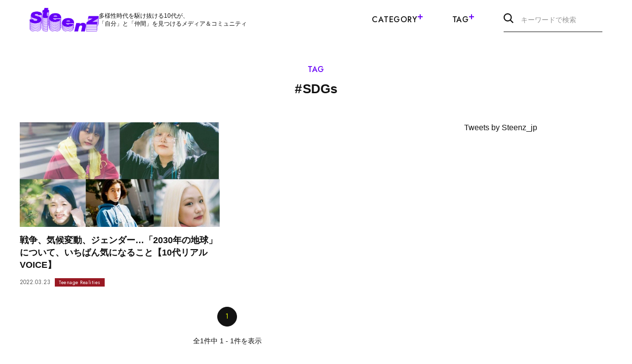

--- FILE ---
content_type: text/html; charset=UTF-8
request_url: https://steenz.jp/tag/SDGs/
body_size: 16201
content:
<!DOCTYPE HTML>
<html lang="ja">
<head prefix="og: http://ogp.me/ns# fb: http://ogp.me/ns/fb# article: http://ogp.me/ns/article#">
<meta charset="UTF-8">


<!-- description設定 -->

<!-- カノニカルURL -->

<!-- OGP設定 -->
<meta property="og:title" content="  SDGs　｜　Steenz(スティーンズ)" />
<meta property="og:type" content="website" />
<meta property="og:url" content="https://steenz.jp/tag/SDGs/" />
<meta property="og:image" content="https://steenz.jp/wp-content/themes/sz01/assets/images/ogp.png" />
<meta property="og:site_name" content="Steenz(スティーンズ)" />
<meta property="og:description" content="多様性時代を駆け抜ける10代が、「自分」と「仲間」を見つけるメディア＆コミュニティ Steenz(スティーンズ)" />

<!-- twitterOGP -->
<meta name="twitter:card" content="summary_large_image">
<meta name="twitter:site" content="@Steenz_jp" />
<meta name="twitter:player" content="@Steenz_jp" />
<meta name="twitter:title" content="  SDGs　｜　Steenz(スティーンズ)" />
<meta name="twitter:image" content="https://steenz.jp/wp-content/themes/sz01/assets/images/ogp.png" />
<meta name="twitter:description" content="多様性時代を駆け抜ける10代が、「自分」と「仲間」を見つけるメディア＆コミュニティ Steenz(スティーンズ)" />


<title>
        	     SDGs　｜　Steenz(スティーンズ)      </title>
<meta name="description" content="多様性時代を駆け抜ける10代が、「自分」と「仲間」を見つけるメディア＆コミュニティ Steenz(スティーンズ)">
<meta name="viewport" content="width=device-width,initial-scale=1.0">


<link rel="canonical" href="https://steenz.jp/tag/SDGs/">

<!-- favicon -->
<link rel="shortcut icon" href="https://steenz.jp/wp-content/themes/sz01/assets/images/favicon.ico">
<link rel="apple-touch-icon" sizes="180x180" href="https://steenz.jp/wp-content/themes/sz01/assets/images/apple-touch-icon.png">

<!-- CSS -->
<link rel="preconnect" href="https://fonts.googleapis.com">
<link rel="preconnect" href="https://fonts.gstatic.com" crossorigin>
<link rel="stylesheet" href="https://fonts.googleapis.com/css2?family=Jost:wght@400;500;600&display=swap">
<link rel="stylesheet" href="https://cdn.jsdelivr.net/npm/swiper@8/swiper-bundle.min.css">
<link rel="stylesheet" href="https://steenz.jp/wp-content/themes/sz01/assets/css/style.css">

<!-- JS -->
<script src="https://ajax.googleapis.com/ajax/libs/jquery/3.6.3/jquery.min.js"></script>

<script class="shogakukan_utility_load_article_info_dataLayer">
window.dataLayer = window.dataLayer || [];
 </script> <meta name='robots' content='max-image-preview:large' />
<link rel="alternate" type="application/rss+xml" title="Steenz(スティーンズ) &raquo; SDGs タグのフィード" href="https://steenz.jp/tag/sdgs/feed/" />
<script type="text/javascript">
window._wpemojiSettings = {"baseUrl":"https:\/\/s.w.org\/images\/core\/emoji\/14.0.0\/72x72\/","ext":".png","svgUrl":"https:\/\/s.w.org\/images\/core\/emoji\/14.0.0\/svg\/","svgExt":".svg","source":{"concatemoji":"https:\/\/steenz.jp\/wp-includes\/js\/wp-emoji-release.min.js?ver=6.2.2"}};
/*! This file is auto-generated */
!function(e,a,t){var n,r,o,i=a.createElement("canvas"),p=i.getContext&&i.getContext("2d");function s(e,t){p.clearRect(0,0,i.width,i.height),p.fillText(e,0,0);e=i.toDataURL();return p.clearRect(0,0,i.width,i.height),p.fillText(t,0,0),e===i.toDataURL()}function c(e){var t=a.createElement("script");t.src=e,t.defer=t.type="text/javascript",a.getElementsByTagName("head")[0].appendChild(t)}for(o=Array("flag","emoji"),t.supports={everything:!0,everythingExceptFlag:!0},r=0;r<o.length;r++)t.supports[o[r]]=function(e){if(p&&p.fillText)switch(p.textBaseline="top",p.font="600 32px Arial",e){case"flag":return s("\ud83c\udff3\ufe0f\u200d\u26a7\ufe0f","\ud83c\udff3\ufe0f\u200b\u26a7\ufe0f")?!1:!s("\ud83c\uddfa\ud83c\uddf3","\ud83c\uddfa\u200b\ud83c\uddf3")&&!s("\ud83c\udff4\udb40\udc67\udb40\udc62\udb40\udc65\udb40\udc6e\udb40\udc67\udb40\udc7f","\ud83c\udff4\u200b\udb40\udc67\u200b\udb40\udc62\u200b\udb40\udc65\u200b\udb40\udc6e\u200b\udb40\udc67\u200b\udb40\udc7f");case"emoji":return!s("\ud83e\udef1\ud83c\udffb\u200d\ud83e\udef2\ud83c\udfff","\ud83e\udef1\ud83c\udffb\u200b\ud83e\udef2\ud83c\udfff")}return!1}(o[r]),t.supports.everything=t.supports.everything&&t.supports[o[r]],"flag"!==o[r]&&(t.supports.everythingExceptFlag=t.supports.everythingExceptFlag&&t.supports[o[r]]);t.supports.everythingExceptFlag=t.supports.everythingExceptFlag&&!t.supports.flag,t.DOMReady=!1,t.readyCallback=function(){t.DOMReady=!0},t.supports.everything||(n=function(){t.readyCallback()},a.addEventListener?(a.addEventListener("DOMContentLoaded",n,!1),e.addEventListener("load",n,!1)):(e.attachEvent("onload",n),a.attachEvent("onreadystatechange",function(){"complete"===a.readyState&&t.readyCallback()})),(e=t.source||{}).concatemoji?c(e.concatemoji):e.wpemoji&&e.twemoji&&(c(e.twemoji),c(e.wpemoji)))}(window,document,window._wpemojiSettings);
</script>
<style type="text/css">
img.wp-smiley,
img.emoji {
	display: inline !important;
	border: none !important;
	box-shadow: none !important;
	height: 1em !important;
	width: 1em !important;
	margin: 0 0.07em !important;
	vertical-align: -0.1em !important;
	background: none !important;
	padding: 0 !important;
}
</style>
	<link rel='stylesheet' id='shogakukan-utility-style-css' href='https://steenz.jp/wp-content/plugins/shogakukan-utility/static/shogakukan-utility-style.css?ver=20240515_1' type='text/css' media='all' />
<link rel='stylesheet' id='wp-block-library-css' href='https://steenz.jp/wp-includes/css/dist/block-library/style.min.css?ver=6.2.2' type='text/css' media='all' />
<link rel='stylesheet' id='classic-theme-styles-css' href='https://steenz.jp/wp-includes/css/classic-themes.min.css?ver=6.2.2' type='text/css' media='all' />
<style id='global-styles-inline-css' type='text/css'>
body{--wp--preset--color--black: #000000;--wp--preset--color--cyan-bluish-gray: #abb8c3;--wp--preset--color--white: #ffffff;--wp--preset--color--pale-pink: #f78da7;--wp--preset--color--vivid-red: #cf2e2e;--wp--preset--color--luminous-vivid-orange: #ff6900;--wp--preset--color--luminous-vivid-amber: #fcb900;--wp--preset--color--light-green-cyan: #7bdcb5;--wp--preset--color--vivid-green-cyan: #00d084;--wp--preset--color--pale-cyan-blue: #8ed1fc;--wp--preset--color--vivid-cyan-blue: #0693e3;--wp--preset--color--vivid-purple: #9b51e0;--wp--preset--gradient--vivid-cyan-blue-to-vivid-purple: linear-gradient(135deg,rgba(6,147,227,1) 0%,rgb(155,81,224) 100%);--wp--preset--gradient--light-green-cyan-to-vivid-green-cyan: linear-gradient(135deg,rgb(122,220,180) 0%,rgb(0,208,130) 100%);--wp--preset--gradient--luminous-vivid-amber-to-luminous-vivid-orange: linear-gradient(135deg,rgba(252,185,0,1) 0%,rgba(255,105,0,1) 100%);--wp--preset--gradient--luminous-vivid-orange-to-vivid-red: linear-gradient(135deg,rgba(255,105,0,1) 0%,rgb(207,46,46) 100%);--wp--preset--gradient--very-light-gray-to-cyan-bluish-gray: linear-gradient(135deg,rgb(238,238,238) 0%,rgb(169,184,195) 100%);--wp--preset--gradient--cool-to-warm-spectrum: linear-gradient(135deg,rgb(74,234,220) 0%,rgb(151,120,209) 20%,rgb(207,42,186) 40%,rgb(238,44,130) 60%,rgb(251,105,98) 80%,rgb(254,248,76) 100%);--wp--preset--gradient--blush-light-purple: linear-gradient(135deg,rgb(255,206,236) 0%,rgb(152,150,240) 100%);--wp--preset--gradient--blush-bordeaux: linear-gradient(135deg,rgb(254,205,165) 0%,rgb(254,45,45) 50%,rgb(107,0,62) 100%);--wp--preset--gradient--luminous-dusk: linear-gradient(135deg,rgb(255,203,112) 0%,rgb(199,81,192) 50%,rgb(65,88,208) 100%);--wp--preset--gradient--pale-ocean: linear-gradient(135deg,rgb(255,245,203) 0%,rgb(182,227,212) 50%,rgb(51,167,181) 100%);--wp--preset--gradient--electric-grass: linear-gradient(135deg,rgb(202,248,128) 0%,rgb(113,206,126) 100%);--wp--preset--gradient--midnight: linear-gradient(135deg,rgb(2,3,129) 0%,rgb(40,116,252) 100%);--wp--preset--duotone--dark-grayscale: url('#wp-duotone-dark-grayscale');--wp--preset--duotone--grayscale: url('#wp-duotone-grayscale');--wp--preset--duotone--purple-yellow: url('#wp-duotone-purple-yellow');--wp--preset--duotone--blue-red: url('#wp-duotone-blue-red');--wp--preset--duotone--midnight: url('#wp-duotone-midnight');--wp--preset--duotone--magenta-yellow: url('#wp-duotone-magenta-yellow');--wp--preset--duotone--purple-green: url('#wp-duotone-purple-green');--wp--preset--duotone--blue-orange: url('#wp-duotone-blue-orange');--wp--preset--font-size--small: 13px;--wp--preset--font-size--medium: 20px;--wp--preset--font-size--large: 36px;--wp--preset--font-size--x-large: 42px;--wp--preset--spacing--20: 0.44rem;--wp--preset--spacing--30: 0.67rem;--wp--preset--spacing--40: 1rem;--wp--preset--spacing--50: 1.5rem;--wp--preset--spacing--60: 2.25rem;--wp--preset--spacing--70: 3.38rem;--wp--preset--spacing--80: 5.06rem;--wp--preset--shadow--natural: 6px 6px 9px rgba(0, 0, 0, 0.2);--wp--preset--shadow--deep: 12px 12px 50px rgba(0, 0, 0, 0.4);--wp--preset--shadow--sharp: 6px 6px 0px rgba(0, 0, 0, 0.2);--wp--preset--shadow--outlined: 6px 6px 0px -3px rgba(255, 255, 255, 1), 6px 6px rgba(0, 0, 0, 1);--wp--preset--shadow--crisp: 6px 6px 0px rgba(0, 0, 0, 1);}:where(.is-layout-flex){gap: 0.5em;}body .is-layout-flow > .alignleft{float: left;margin-inline-start: 0;margin-inline-end: 2em;}body .is-layout-flow > .alignright{float: right;margin-inline-start: 2em;margin-inline-end: 0;}body .is-layout-flow > .aligncenter{margin-left: auto !important;margin-right: auto !important;}body .is-layout-constrained > .alignleft{float: left;margin-inline-start: 0;margin-inline-end: 2em;}body .is-layout-constrained > .alignright{float: right;margin-inline-start: 2em;margin-inline-end: 0;}body .is-layout-constrained > .aligncenter{margin-left: auto !important;margin-right: auto !important;}body .is-layout-constrained > :where(:not(.alignleft):not(.alignright):not(.alignfull)){max-width: var(--wp--style--global--content-size);margin-left: auto !important;margin-right: auto !important;}body .is-layout-constrained > .alignwide{max-width: var(--wp--style--global--wide-size);}body .is-layout-flex{display: flex;}body .is-layout-flex{flex-wrap: wrap;align-items: center;}body .is-layout-flex > *{margin: 0;}:where(.wp-block-columns.is-layout-flex){gap: 2em;}.has-black-color{color: var(--wp--preset--color--black) !important;}.has-cyan-bluish-gray-color{color: var(--wp--preset--color--cyan-bluish-gray) !important;}.has-white-color{color: var(--wp--preset--color--white) !important;}.has-pale-pink-color{color: var(--wp--preset--color--pale-pink) !important;}.has-vivid-red-color{color: var(--wp--preset--color--vivid-red) !important;}.has-luminous-vivid-orange-color{color: var(--wp--preset--color--luminous-vivid-orange) !important;}.has-luminous-vivid-amber-color{color: var(--wp--preset--color--luminous-vivid-amber) !important;}.has-light-green-cyan-color{color: var(--wp--preset--color--light-green-cyan) !important;}.has-vivid-green-cyan-color{color: var(--wp--preset--color--vivid-green-cyan) !important;}.has-pale-cyan-blue-color{color: var(--wp--preset--color--pale-cyan-blue) !important;}.has-vivid-cyan-blue-color{color: var(--wp--preset--color--vivid-cyan-blue) !important;}.has-vivid-purple-color{color: var(--wp--preset--color--vivid-purple) !important;}.has-black-background-color{background-color: var(--wp--preset--color--black) !important;}.has-cyan-bluish-gray-background-color{background-color: var(--wp--preset--color--cyan-bluish-gray) !important;}.has-white-background-color{background-color: var(--wp--preset--color--white) !important;}.has-pale-pink-background-color{background-color: var(--wp--preset--color--pale-pink) !important;}.has-vivid-red-background-color{background-color: var(--wp--preset--color--vivid-red) !important;}.has-luminous-vivid-orange-background-color{background-color: var(--wp--preset--color--luminous-vivid-orange) !important;}.has-luminous-vivid-amber-background-color{background-color: var(--wp--preset--color--luminous-vivid-amber) !important;}.has-light-green-cyan-background-color{background-color: var(--wp--preset--color--light-green-cyan) !important;}.has-vivid-green-cyan-background-color{background-color: var(--wp--preset--color--vivid-green-cyan) !important;}.has-pale-cyan-blue-background-color{background-color: var(--wp--preset--color--pale-cyan-blue) !important;}.has-vivid-cyan-blue-background-color{background-color: var(--wp--preset--color--vivid-cyan-blue) !important;}.has-vivid-purple-background-color{background-color: var(--wp--preset--color--vivid-purple) !important;}.has-black-border-color{border-color: var(--wp--preset--color--black) !important;}.has-cyan-bluish-gray-border-color{border-color: var(--wp--preset--color--cyan-bluish-gray) !important;}.has-white-border-color{border-color: var(--wp--preset--color--white) !important;}.has-pale-pink-border-color{border-color: var(--wp--preset--color--pale-pink) !important;}.has-vivid-red-border-color{border-color: var(--wp--preset--color--vivid-red) !important;}.has-luminous-vivid-orange-border-color{border-color: var(--wp--preset--color--luminous-vivid-orange) !important;}.has-luminous-vivid-amber-border-color{border-color: var(--wp--preset--color--luminous-vivid-amber) !important;}.has-light-green-cyan-border-color{border-color: var(--wp--preset--color--light-green-cyan) !important;}.has-vivid-green-cyan-border-color{border-color: var(--wp--preset--color--vivid-green-cyan) !important;}.has-pale-cyan-blue-border-color{border-color: var(--wp--preset--color--pale-cyan-blue) !important;}.has-vivid-cyan-blue-border-color{border-color: var(--wp--preset--color--vivid-cyan-blue) !important;}.has-vivid-purple-border-color{border-color: var(--wp--preset--color--vivid-purple) !important;}.has-vivid-cyan-blue-to-vivid-purple-gradient-background{background: var(--wp--preset--gradient--vivid-cyan-blue-to-vivid-purple) !important;}.has-light-green-cyan-to-vivid-green-cyan-gradient-background{background: var(--wp--preset--gradient--light-green-cyan-to-vivid-green-cyan) !important;}.has-luminous-vivid-amber-to-luminous-vivid-orange-gradient-background{background: var(--wp--preset--gradient--luminous-vivid-amber-to-luminous-vivid-orange) !important;}.has-luminous-vivid-orange-to-vivid-red-gradient-background{background: var(--wp--preset--gradient--luminous-vivid-orange-to-vivid-red) !important;}.has-very-light-gray-to-cyan-bluish-gray-gradient-background{background: var(--wp--preset--gradient--very-light-gray-to-cyan-bluish-gray) !important;}.has-cool-to-warm-spectrum-gradient-background{background: var(--wp--preset--gradient--cool-to-warm-spectrum) !important;}.has-blush-light-purple-gradient-background{background: var(--wp--preset--gradient--blush-light-purple) !important;}.has-blush-bordeaux-gradient-background{background: var(--wp--preset--gradient--blush-bordeaux) !important;}.has-luminous-dusk-gradient-background{background: var(--wp--preset--gradient--luminous-dusk) !important;}.has-pale-ocean-gradient-background{background: var(--wp--preset--gradient--pale-ocean) !important;}.has-electric-grass-gradient-background{background: var(--wp--preset--gradient--electric-grass) !important;}.has-midnight-gradient-background{background: var(--wp--preset--gradient--midnight) !important;}.has-small-font-size{font-size: var(--wp--preset--font-size--small) !important;}.has-medium-font-size{font-size: var(--wp--preset--font-size--medium) !important;}.has-large-font-size{font-size: var(--wp--preset--font-size--large) !important;}.has-x-large-font-size{font-size: var(--wp--preset--font-size--x-large) !important;}
.wp-block-navigation a:where(:not(.wp-element-button)){color: inherit;}
:where(.wp-block-columns.is-layout-flex){gap: 2em;}
.wp-block-pullquote{font-size: 1.5em;line-height: 1.6;}
</style>
<script type='text/javascript' src='https://steenz.jp/wp-content/plugins/shogakukan-utility/static/ie-polyfill.js?ver=20240515_1' id='ie-polyfill-js'></script>
<script type='text/javascript' src='https://steenz.jp/wp-content/plugins/shogakukan-utility/static/vendor/micromodal/micromodal.min.js?ver=20240515_1' id='micromodal-js'></script>
<script type='text/javascript' id='shogakukan-utility-script-js-extra'>
/* <![CDATA[ */
var _sgkUtilConfig = {"dummyAdPulseId":"51a95d03-7c22-4d45-9e88-303d2fe75c73","dummyAdPulseClass":"pub_300x250 pub_300x250m pub_728x90 text-ad textAd text_ad text_ads text-ads text-ad-links ad- ad_ _ad_ ads- -ads- ads_ _ads_ -ads- _ads_ ad ads koukoku blog_ad blog-ad ad-blog ad_blog blogroll adsbygoogle"};
/* ]]> */
</script>
<script type='text/javascript' src='https://steenz.jp/wp-content/plugins/shogakukan-utility/static/shogakukan-utility-script.js?ver=20240515_1' id='shogakukan-utility-script-js'></script>
<script type='text/javascript' src='https://steenz.jp/wp-includes/js/jquery/jquery.min.js?ver=3.6.4' id='jquery-core-js'></script>
<script type='text/javascript' src='https://steenz.jp/wp-includes/js/jquery/jquery-migrate.min.js?ver=3.4.0' id='jquery-migrate-js'></script>
<link rel="https://api.w.org/" href="https://steenz.jp/wp-json/" /><link rel="alternate" type="application/json" href="https://steenz.jp/wp-json/wp/v2/tags/893" /><link rel="EditURI" type="application/rsd+xml" title="RSD" href="https://steenz.jp/xmlrpc.php?rsd" />
<link rel="wlwmanifest" type="application/wlwmanifest+xml" href="https://steenz.jp/wp-includes/wlwmanifest.xml" />
<meta name="generator" content="WordPress 6.2.2" />

<!-- Google Tag Manager -->
<script>(function(w,d,s,l,i){w[l]=w[l]||[];w[l].push({'gtm.start':
new Date().getTime(),event:'gtm.js'});var f=d.getElementsByTagName(s)[0],
j=d.createElement(s),dl=l!='dataLayer'?'&l='+l:'';j.async=true;j.src=
'https://www.googletagmanager.com/gtm.js?id='+i+dl;f.parentNode.insertBefore(j,f);
})(window,document,'script','dataLayer','GTM-TTM6878');</script>
<!-- End Google Tag Manager -->

</head>

<body id="#top" class="archive tag tag-sdgs tag-893" itemschope="itemscope" itemtype="http://schema.org/WebPage">

<!-- Google Tag Manager (noscript) -->
<noscript><iframe src="https://www.googletagmanager.com/ns.html?id=GTM-TTM6878"
height="0" width="0" style="display:none;visibility:hidden"></iframe></noscript>
<!-- End Google Tag Manager (noscript) -->








<header class="l-header -secondary">
  <div class="l-header-inner">
          <div class="l-header-logoarea">
        <div class="l-header-logo"><a href="/"><img src="https://steenz.jp/wp-content/themes/sz01/assets/images/logo_purple.svg" alt="Steenz(スティーンズ)" width="300" height="104"></a></div>
        <p class="l-header-description u-pc-only">多様性時代を駆け抜ける10代が、<br>「自分」と「仲間」を見つけるメディア＆コミュニティ</p>
      </div>
        <nav class="l-header-nav u-pc-only">
      <ul class="l-header-nav-list">
        <li class="l-header-nav-item">Category<span class="l-header-nav-icon"></span>
          <div class="l-header-nav-sub">
            <div class="l-container">
              <ul class="l-header-nav-sub-list">
                                                    <li class="l-header-nav-sub-item">
                    <a href="/teens-snapshopts/" class="l-header-nav-sub-item-link">
                      <picture>
                                                  <source srcset="https://steenz.jp/wp-content/uploads/2025/03/813be42568e3f419237bdda4272236b5.webp" width="2000" height="947" type="image/webp" loading="lazy">
                                                <source srcset="https://steenz.jp/wp-content/uploads/2023/06/気になる10代名鑑-1-1.jpg" width="2000" height="947" type="image/jpeg" loading="lazy">
                        <img src="https://steenz.jp/wp-content/uploads/2023/06/気になる10代名鑑-1-1.jpg" alt="" width="2000" height="947" loading="lazy">
                      </picture>
                      <p class="l-header-nav-sub-item-title"><span class="l-header-nav-sub-item-title-en">Teen's Snapshots</span><span class="l-header-nav-sub-item-title-ja">気になる10代名鑑</span></p>
                    </a>
                  </li>
                                                    <li class="l-header-nav-sub-item">
                    <a href="/steenz-breaking-news/" class="l-header-nav-sub-item-link">
                      <picture>
                                                  <source srcset="https://steenz.jp/wp-content/uploads/2025/03/42efcda3fee9f826e20c94346c68da0f-scaled.webp" width="2560" height="1212" type="image/webp" loading="lazy">
                                                <source srcset="https://steenz.jp/wp-content/uploads/2023/06/（修）Steenz_Breaking_News.png" width="4000" height="1894" type="image/jpeg" loading="lazy">
                        <img src="https://steenz.jp/wp-content/uploads/2023/06/（修）Steenz_Breaking_News.png" alt="" width="4000" height="1894" loading="lazy">
                      </picture>
                      <p class="l-header-nav-sub-item-title"><span class="l-header-nav-sub-item-title-en">Steenz Breaking News</span><span class="l-header-nav-sub-item-title-ja">Steenz Breaking News</span></p>
                    </a>
                  </li>
                                                    <li class="l-header-nav-sub-item">
                    <a href="/teenage-realities/" class="l-header-nav-sub-item-link">
                      <picture>
                                                  <source srcset="https://steenz.jp/wp-content/uploads/2025/03/746338e3089d19972040889f23d66292-scaled.webp" width="2560" height="1212" type="image/webp" loading="lazy">
                                                <source srcset="https://steenz.jp/wp-content/uploads/2023/06/（修）10代のリアル.png" width="4000" height="1894" type="image/jpeg" loading="lazy">
                        <img src="https://steenz.jp/wp-content/uploads/2023/06/（修）10代のリアル.png" alt="" width="4000" height="1894" loading="lazy">
                      </picture>
                      <p class="l-header-nav-sub-item-title"><span class="l-header-nav-sub-item-title-en">Teenage Realities</span><span class="l-header-nav-sub-item-title-ja">10代のリアル</span></p>
                    </a>
                  </li>
                                                    <li class="l-header-nav-sub-item">
                    <a href="/fashion-culture/" class="l-header-nav-sub-item-link">
                      <picture>
                                                  <source srcset="https://steenz.jp/wp-content/uploads/2025/03/Fashion__Culture_-1-scaled.webp" width="2560" height="1212" type="image/webp" loading="lazy">
                                                <source srcset="https://steenz.jp/wp-content/uploads/2023/06/Fashion__Culture_-1.png" width="4000" height="1894" type="image/jpeg" loading="lazy">
                        <img src="https://steenz.jp/wp-content/uploads/2023/06/Fashion__Culture_-1.png" alt="" width="4000" height="1894" loading="lazy">
                      </picture>
                      <p class="l-header-nav-sub-item-title"><span class="l-header-nav-sub-item-title-en">Fashion&Culture</span><span class="l-header-nav-sub-item-title-ja">ファッション＆カルチャー</span></p>
                    </a>
                  </li>
                                                    <li class="l-header-nav-sub-item">
                    <a href="/the-real-world/" class="l-header-nav-sub-item-link">
                      <picture>
                                                  <source srcset="https://steenz.jp/wp-content/uploads/2025/03/889a8845242c8999bce79bb372972bc2-scaled.webp" width="2560" height="1212" type="image/webp" loading="lazy">
                                                <source srcset="https://steenz.jp/wp-content/uploads/2023/06/（修）世の中.png" width="4000" height="1894" type="image/jpeg" loading="lazy">
                        <img src="https://steenz.jp/wp-content/uploads/2023/06/（修）世の中.png" alt="" width="4000" height="1894" loading="lazy">
                      </picture>
                      <p class="l-header-nav-sub-item-title"><span class="l-header-nav-sub-item-title-en">The Real World</span><span class="l-header-nav-sub-item-title-ja">世の中</span></p>
                    </a>
                  </li>
                                                    <li class="l-header-nav-sub-item">
                    <a href="/feature/" class="l-header-nav-sub-item-link">
                      <picture>
                                                  <source srcset="https://steenz.jp/wp-content/uploads/2025/03/8c0d1088005349665f1fcf15a4b23ad8-scaled.webp" width="2560" height="1212" type="image/webp" loading="lazy">
                                                <source srcset="https://steenz.jp/wp-content/uploads/2023/06/（修）特集.png" width="4000" height="1894" type="image/jpeg" loading="lazy">
                        <img src="https://steenz.jp/wp-content/uploads/2023/06/（修）特集.png" alt="" width="4000" height="1894" loading="lazy">
                      </picture>
                      <p class="l-header-nav-sub-item-title"><span class="l-header-nav-sub-item-title-en">Feature</span><span class="l-header-nav-sub-item-title-ja">特集</span></p>
                    </a>
                  </li>
                              </ul>
              <ul class="l-header-nav-sub-list">

                                                    <li class="l-header-nav-sub-item">
                    <a href="/editors/" class="l-header-nav-sub-item-textlink" >
                      <span>編集部より</span>
                      <svg xmlns="http://www.w3.org/2000/svg" width="6" height="10" viewBox="0 0 6 10"><path d="M3801.488,176l-.962-.955L3804.6,171l-4.075-4.045.962-.955,5.038,5Z" transform="translate(-3800.525 -166.003)" fill="currentColor"/></svg>
                    </a>
                  </li>
                                                    <li class="l-header-nav-sub-item">
                    <a href="/community/" class="l-header-nav-sub-item-textlink" >
                      <span>Steenz Communityより</span>
                      <svg xmlns="http://www.w3.org/2000/svg" width="6" height="10" viewBox="0 0 6 10"><path d="M3801.488,176l-.962-.955L3804.6,171l-4.075-4.045.962-.955,5.038,5Z" transform="translate(-3800.525 -166.003)" fill="currentColor"/></svg>
                    </a>
                  </li>
                
              </ul>
            </div>
          </div>
        </li>
        <li class="l-header-nav-item">Tag<span class="l-header-nav-icon"></span>
          <div class="l-header-nav-sub">
            <div class="l-container">
              <div class="c-tag">
                <div class="c-tag-list">

                                      <p class="c-tag-item l-header-tag-item"><a href="/tag/ソーシャルイシュー/"><span>#</span>ソーシャルイシュー</a></p>
                                      <p class="c-tag-item l-header-tag-item"><a href="/tag/大学生/"><span>#</span>大学生</a></p>
                                      <p class="c-tag-item l-header-tag-item"><a href="/tag/アート・クリエイティブ/"><span>#</span>アート・クリエイティブ</a></p>
                                      <p class="c-tag-item l-header-tag-item"><a href="/tag/高校生/"><span>#</span>高校生</a></p>
                                      <p class="c-tag-item l-header-tag-item"><a href="/tag/環境問題/"><span>#</span>環境問題</a></p>
                                      <p class="c-tag-item l-header-tag-item"><a href="/tag/グローバル/"><span>#</span>グローバル</a></p>
                                      <p class="c-tag-item l-header-tag-item"><a href="/tag/Steenz/"><span>#</span>Steenz</a></p>
                                      <p class="c-tag-item l-header-tag-item"><a href="/tag/10代/"><span>#</span>10代</a></p>
                                      <p class="c-tag-item l-header-tag-item"><a href="/tag/エンタメ/"><span>#</span>エンタメ</a></p>
                                      <p class="c-tag-item l-header-tag-item"><a href="/tag/カルチャー・ライフスタイル/"><span>#</span>カルチャー・ライフスタイル</a></p>
                                      <p class="c-tag-item l-header-tag-item"><a href="/tag/ビジネス・キャリア/"><span>#</span>ビジネス・キャリア</a></p>
                                      <p class="c-tag-item l-header-tag-item"><a href="/tag/音楽/"><span>#</span>音楽</a></p>
                                      <p class="c-tag-item l-header-tag-item"><a href="/tag/アフリカ/"><span>#</span>アフリカ</a></p>
                                      <p class="c-tag-item l-header-tag-item"><a href="/tag/社会活動/"><span>#</span>社会活動</a></p>
                                      <p class="c-tag-item l-header-tag-item"><a href="/tag/ファッション・ビューティ/"><span>#</span>ファッション・ビューティ</a></p>
                                      <p class="c-tag-item l-header-tag-item"><a href="/tag/アート/"><span>#</span>アート</a></p>
                                      <p class="c-tag-item l-header-tag-item"><a href="/tag/教育/"><span>#</span>教育</a></p>
                                      <p class="c-tag-item l-header-tag-item"><a href="/tag/ファッション/"><span>#</span>ファッション</a></p>
                                      <p class="c-tag-item l-header-tag-item"><a href="/tag/エシカル/"><span>#</span>エシカル</a></p>
                                      <p class="c-tag-item l-header-tag-item"><a href="/tag/学び/"><span>#</span>学び</a></p>
                                      <p class="c-tag-item l-header-tag-item"><a href="/tag/社会・政治/"><span>#</span>社会・政治</a></p>
                                      <p class="c-tag-item l-header-tag-item"><a href="/tag/学生団体/"><span>#</span>学生団体</a></p>
                                      <p class="c-tag-item l-header-tag-item"><a href="/tag/デザイン/"><span>#</span>デザイン</a></p>
                                      <p class="c-tag-item l-header-tag-item"><a href="/tag/起業/"><span>#</span>起業</a></p>
                                      <p class="c-tag-item l-header-tag-item"><a href="/tag/10代リアルVOICE/"><span>#</span>10代リアルVOICE</a></p>
                                      <p class="c-tag-item l-header-tag-item"><a href="/tag/その他/"><span>#</span>その他</a></p>
                                      <p class="c-tag-item l-header-tag-item"><a href="/tag/食/"><span>#</span>食</a></p>
                                      <p class="c-tag-item l-header-tag-item"><a href="/tag/美容/"><span>#</span>美容</a></p>
                                      <p class="c-tag-item l-header-tag-item"><a href="/tag/美大生/"><span>#</span>美大生</a></p>
                                      <p class="c-tag-item l-header-tag-item"><a href="/tag/テクノロジー/"><span>#</span>テクノロジー</a></p>
                                      <p class="c-tag-item l-header-tag-item"><a href="/tag/ビジネス/"><span>#</span>ビジネス</a></p>
                                      <p class="c-tag-item l-header-tag-item"><a href="/tag/SteenzAbroad/"><span>#</span>SteenzAbroad</a></p>
                                      <p class="c-tag-item l-header-tag-item"><a href="/tag/イベント/"><span>#</span>イベント</a></p>
                                      <p class="c-tag-item l-header-tag-item"><a href="/tag/コミュニティ/"><span>#</span>コミュニティ</a></p>
                                      <p class="c-tag-item l-header-tag-item"><a href="/tag/専門学生/"><span>#</span>専門学生</a></p>
                                      <p class="c-tag-item l-header-tag-item"><a href="/tag/映像制作/"><span>#</span>映像制作</a></p>
                                      <p class="c-tag-item l-header-tag-item"><a href="/tag/カルチャー/"><span>#</span>カルチャー</a></p>
                                      <p class="c-tag-item l-header-tag-item"><a href="/tag/アジア/"><span>#</span>アジア</a></p>
                                      <p class="c-tag-item l-header-tag-item"><a href="/tag/写真/"><span>#</span>写真</a></p>
                                      <p class="c-tag-item l-header-tag-item"><a href="/tag/性・ジェンダー/"><span>#</span>性・ジェンダー</a></p>
                                      <p class="c-tag-item l-header-tag-item"><a href="/tag/私の卒業プロジェクト/"><span>#</span>私の卒業プロジェクト</a></p>
                                      <p class="c-tag-item l-header-tag-item"><a href="/tag/バンド/"><span>#</span>バンド</a></p>
                                      <p class="c-tag-item l-header-tag-item"><a href="/tag/あの人に聞く私の10代/"><span>#</span>あの人に聞く私の10代</a></p>
                                      <p class="c-tag-item l-header-tag-item"><a href="/tag/若手俳優/"><span>#</span>若手俳優</a></p>
                                      <p class="c-tag-item l-header-tag-item"><a href="/tag/パフォーミングアーツ/"><span>#</span>パフォーミングアーツ</a></p>
                                      <p class="c-tag-item l-header-tag-item"><a href="/tag/人権問題/"><span>#</span>人権問題</a></p>
                                      <p class="c-tag-item l-header-tag-item"><a href="/tag/ローカル/"><span>#</span>ローカル</a></p>
                                      <p class="c-tag-item l-header-tag-item"><a href="/tag/ダンス/"><span>#</span>ダンス</a></p>
                                      <p class="c-tag-item l-header-tag-item"><a href="/tag/ヘルスケア/"><span>#</span>ヘルスケア</a></p>
                                      <p class="c-tag-item l-header-tag-item"><a href="/tag/インタビュー/"><span>#</span>インタビュー</a></p>
                  
                </div>
              </div>
            </div>
          </div>
        </li>
        <li class="l-header-nav-item">
          <form action="/search/" method="get" class="l-header-nav-search">
            <input type="text" name="keyword" value="" class="l-header-nav-search-input" placeholder="キーワードで検索">
            <button type="submit" class="l-header-nav-search-button" aria-label="search">
              <svg xmlns="http://www.w3.org/2000/svg" width="20" height="20" viewBox="0 0 20 20"><path d="M15838.277,6140.771a8.261,8.261,0,1,1,1.494-1.5l5.229,5.228-1.5,1.5Zm-11.16-6.527a6.128,6.128,0,1,0,6.128-6.128A6.133,6.133,0,0,0,15827.117,6134.244Z" transform="translate(-15825.001 -6126)" fill="currentColor"/></svg>
            </button>
          </form>
        </li>
      </ul>
    </nav>
    <button type="button" class="c-drawer-button js-drawer-button"><span class="c-drawer-toggle"></span><span class="c-drawer-text"></span></button>
    <div class="l-drawer js-drawer u-sp-only">
      <div class="l-drawer-inner">
        <div class="l-drawer-logo"><a href="/"><img src="https://steenz.jp/wp-content/themes/sz01/assets/images/logo_purple.svg" alt="Steenz(スティーンズ)" width="300" height="104"></a></div>
        <form action="/search/" method="get" class="l-drawer-search">
          <input type="text" name="keyword" value="" class="l-drawer-search-input" placeholder="キーワードで検索">
          <button type="submit" class="l-drawer-search-button">
            <svg xmlns="http://www.w3.org/2000/svg" width="20" height="20" viewBox="0 0 20 20"><path d="M15838.277,6140.771a8.261,8.261,0,1,1,1.494-1.5l5.229,5.228-1.5,1.5Zm-11.16-6.527a6.128,6.128,0,1,0,6.128-6.128A6.133,6.133,0,0,0,15827.117,6134.244Z" transform="translate(-15825.001 -6126)" fill="currentColor"/></svg>
          </button>
        </form>
        <nav class="l-drawer-nav">
          <div class="l-drawer-nav-category">
            <p class="l-drawer-nav-title">Category</p>
            <ul class="l-drawer-nav-list">

                                              <li class="l-drawer-nav-item">
                  <a href="/teens-snapshopts/" class="l-drawer-nav-link js-drawer-nav-link">
                    <span>気になる10代名鑑</span>
                    <svg xmlns="http://www.w3.org/2000/svg" width="6" height="10" viewBox="0 0 6 10">
                      <path d="M3801.488,176l-.962-.955L3804.6,171l-4.075-4.045.962-.955,5.038,5Z" transform="translate(-3800.525 -166.003)" fill="#6700f7"/>
                    </svg>
                  </a>
                </li>
                                              <li class="l-drawer-nav-item">
                  <a href="/steenz-breaking-news/" class="l-drawer-nav-link js-drawer-nav-link">
                    <span>Steenz Breaking News</span>
                    <svg xmlns="http://www.w3.org/2000/svg" width="6" height="10" viewBox="0 0 6 10">
                      <path d="M3801.488,176l-.962-.955L3804.6,171l-4.075-4.045.962-.955,5.038,5Z" transform="translate(-3800.525 -166.003)" fill="#6700f7"/>
                    </svg>
                  </a>
                </li>
                                              <li class="l-drawer-nav-item">
                  <a href="/teenage-realities/" class="l-drawer-nav-link js-drawer-nav-link">
                    <span>10代のリアル</span>
                    <svg xmlns="http://www.w3.org/2000/svg" width="6" height="10" viewBox="0 0 6 10">
                      <path d="M3801.488,176l-.962-.955L3804.6,171l-4.075-4.045.962-.955,5.038,5Z" transform="translate(-3800.525 -166.003)" fill="#6700f7"/>
                    </svg>
                  </a>
                </li>
                                              <li class="l-drawer-nav-item">
                  <a href="/fashion-culture/" class="l-drawer-nav-link js-drawer-nav-link">
                    <span>ファッション＆カルチャー</span>
                    <svg xmlns="http://www.w3.org/2000/svg" width="6" height="10" viewBox="0 0 6 10">
                      <path d="M3801.488,176l-.962-.955L3804.6,171l-4.075-4.045.962-.955,5.038,5Z" transform="translate(-3800.525 -166.003)" fill="#6700f7"/>
                    </svg>
                  </a>
                </li>
                                              <li class="l-drawer-nav-item">
                  <a href="/the-real-world/" class="l-drawer-nav-link js-drawer-nav-link">
                    <span>世の中</span>
                    <svg xmlns="http://www.w3.org/2000/svg" width="6" height="10" viewBox="0 0 6 10">
                      <path d="M3801.488,176l-.962-.955L3804.6,171l-4.075-4.045.962-.955,5.038,5Z" transform="translate(-3800.525 -166.003)" fill="#6700f7"/>
                    </svg>
                  </a>
                </li>
                                              <li class="l-drawer-nav-item">
                  <a href="/feature/" class="l-drawer-nav-link js-drawer-nav-link">
                    <span>特集</span>
                    <svg xmlns="http://www.w3.org/2000/svg" width="6" height="10" viewBox="0 0 6 10">
                      <path d="M3801.488,176l-.962-.955L3804.6,171l-4.075-4.045.962-.955,5.038,5Z" transform="translate(-3800.525 -166.003)" fill="#6700f7"/>
                    </svg>
                  </a>
                </li>
              
                                              <li class="l-drawer-nav-sub-item"><a href="/editors/" class="l-drawer-nav-sub-link js-drawer-nav-link" >編集部より</a></li>
                                              <li class="l-drawer-nav-sub-item"><a href="/community/" class="l-drawer-nav-sub-link js-drawer-nav-link" >Steenz Communityより</a></li>
              

            </ul>
          </div>
          <div class="l-drawer-nav-tag">
            <p class="l-drawer-nav-title">Tag</p>
            <div class="c-tag l-drawer-nav-tagarea">
              <div class="c-tag-list">
                                  <p class="c-tag-item"><a href="/tag/ソーシャルイシュー/"><span>#</span>ソーシャルイシュー</a></p>
                                  <p class="c-tag-item"><a href="/tag/大学生/"><span>#</span>大学生</a></p>
                                  <p class="c-tag-item"><a href="/tag/アート・クリエイティブ/"><span>#</span>アート・クリエイティブ</a></p>
                                  <p class="c-tag-item"><a href="/tag/高校生/"><span>#</span>高校生</a></p>
                                  <p class="c-tag-item"><a href="/tag/環境問題/"><span>#</span>環境問題</a></p>
                                  <p class="c-tag-item"><a href="/tag/グローバル/"><span>#</span>グローバル</a></p>
                                  <p class="c-tag-item"><a href="/tag/Steenz/"><span>#</span>Steenz</a></p>
                                  <p class="c-tag-item"><a href="/tag/10代/"><span>#</span>10代</a></p>
                                  <p class="c-tag-item"><a href="/tag/エンタメ/"><span>#</span>エンタメ</a></p>
                                  <p class="c-tag-item"><a href="/tag/カルチャー・ライフスタイル/"><span>#</span>カルチャー・ライフスタイル</a></p>
                                  <p class="c-tag-item"><a href="/tag/ビジネス・キャリア/"><span>#</span>ビジネス・キャリア</a></p>
                                  <p class="c-tag-item"><a href="/tag/音楽/"><span>#</span>音楽</a></p>
                                  <p class="c-tag-item"><a href="/tag/アフリカ/"><span>#</span>アフリカ</a></p>
                                  <p class="c-tag-item"><a href="/tag/社会活動/"><span>#</span>社会活動</a></p>
                                  <p class="c-tag-item"><a href="/tag/ファッション・ビューティ/"><span>#</span>ファッション・ビューティ</a></p>
                                  <p class="c-tag-item"><a href="/tag/アート/"><span>#</span>アート</a></p>
                                  <p class="c-tag-item"><a href="/tag/教育/"><span>#</span>教育</a></p>
                                  <p class="c-tag-item"><a href="/tag/ファッション/"><span>#</span>ファッション</a></p>
                                  <p class="c-tag-item"><a href="/tag/エシカル/"><span>#</span>エシカル</a></p>
                                  <p class="c-tag-item"><a href="/tag/学び/"><span>#</span>学び</a></p>
                                  <p class="c-tag-item"><a href="/tag/社会・政治/"><span>#</span>社会・政治</a></p>
                                  <p class="c-tag-item"><a href="/tag/学生団体/"><span>#</span>学生団体</a></p>
                                  <p class="c-tag-item"><a href="/tag/デザイン/"><span>#</span>デザイン</a></p>
                                  <p class="c-tag-item"><a href="/tag/起業/"><span>#</span>起業</a></p>
                                  <p class="c-tag-item"><a href="/tag/10代リアルVOICE/"><span>#</span>10代リアルVOICE</a></p>
                                  <p class="c-tag-item"><a href="/tag/その他/"><span>#</span>その他</a></p>
                                  <p class="c-tag-item"><a href="/tag/食/"><span>#</span>食</a></p>
                                  <p class="c-tag-item"><a href="/tag/美容/"><span>#</span>美容</a></p>
                                  <p class="c-tag-item"><a href="/tag/美大生/"><span>#</span>美大生</a></p>
                                  <p class="c-tag-item"><a href="/tag/テクノロジー/"><span>#</span>テクノロジー</a></p>
                                  <p class="c-tag-item"><a href="/tag/ビジネス/"><span>#</span>ビジネス</a></p>
                                  <p class="c-tag-item"><a href="/tag/SteenzAbroad/"><span>#</span>SteenzAbroad</a></p>
                                  <p class="c-tag-item"><a href="/tag/イベント/"><span>#</span>イベント</a></p>
                                  <p class="c-tag-item"><a href="/tag/コミュニティ/"><span>#</span>コミュニティ</a></p>
                                  <p class="c-tag-item"><a href="/tag/専門学生/"><span>#</span>専門学生</a></p>
                                  <p class="c-tag-item"><a href="/tag/映像制作/"><span>#</span>映像制作</a></p>
                                  <p class="c-tag-item"><a href="/tag/カルチャー/"><span>#</span>カルチャー</a></p>
                                  <p class="c-tag-item"><a href="/tag/アジア/"><span>#</span>アジア</a></p>
                                  <p class="c-tag-item"><a href="/tag/写真/"><span>#</span>写真</a></p>
                                  <p class="c-tag-item"><a href="/tag/性・ジェンダー/"><span>#</span>性・ジェンダー</a></p>
                                  <p class="c-tag-item"><a href="/tag/私の卒業プロジェクト/"><span>#</span>私の卒業プロジェクト</a></p>
                                  <p class="c-tag-item"><a href="/tag/バンド/"><span>#</span>バンド</a></p>
                                  <p class="c-tag-item"><a href="/tag/あの人に聞く私の10代/"><span>#</span>あの人に聞く私の10代</a></p>
                                  <p class="c-tag-item"><a href="/tag/若手俳優/"><span>#</span>若手俳優</a></p>
                                  <p class="c-tag-item"><a href="/tag/パフォーミングアーツ/"><span>#</span>パフォーミングアーツ</a></p>
                                  <p class="c-tag-item"><a href="/tag/人権問題/"><span>#</span>人権問題</a></p>
                                  <p class="c-tag-item"><a href="/tag/ローカル/"><span>#</span>ローカル</a></p>
                                  <p class="c-tag-item"><a href="/tag/ダンス/"><span>#</span>ダンス</a></p>
                                  <p class="c-tag-item"><a href="/tag/ヘルスケア/"><span>#</span>ヘルスケア</a></p>
                                  <p class="c-tag-item"><a href="/tag/インタビュー/"><span>#</span>インタビュー</a></p>
                              </div>
            </div>
          </div>
          <div class="l-drawer-nav-menu">
            <p class="l-drawer-nav-title">Menu</p>
            <ul class="l-drawer-nav-list">

                                              <li class="l-drawer-nav-item">
                  <a href="/new/" class="l-drawer-nav-link js-drawer-nav-link" >
                    <span>NEW</span>
                                          <svg xmlns="http://www.w3.org/2000/svg" width="6" height="10" viewBox="0 0 6 10">
                        <path d="M3801.488,176l-.962-.955L3804.6,171l-4.075-4.045.962-.955,5.038,5Z" transform="translate(-3800.525 -166.003)" fill="#6700f7"/>
                      </svg>
                                      </a>
                </li>
                                              <li class="l-drawer-nav-item">
                  <a href="/author/" class="l-drawer-nav-link js-drawer-nav-link" >
                    <span>AUTHORS</span>
                                          <svg xmlns="http://www.w3.org/2000/svg" width="6" height="10" viewBox="0 0 6 10">
                        <path d="M3801.488,176l-.962-.955L3804.6,171l-4.075-4.045.962-.955,5.038,5Z" transform="translate(-3800.525 -166.003)" fill="#6700f7"/>
                      </svg>
                                      </a>
                </li>
                                              <li class="l-drawer-nav-item">
                  <a href="https://newsletter.steenz.jp/" class="l-drawer-nav-link js-drawer-nav-link" target='_blank'>
                    <span>NEWS LETTER</span>
                                          <svg xmlns="http://www.w3.org/2000/svg" width="13" height="12" viewBox="0 0 13 12"><path d="M0,12V3H9v9Zm1-1H8V4H1ZM13,9H10V8h2V1H5V2H4V0h9V9h0Z" fill="currentColor"/></svg>
                                      </a>
                </li>
              
            </ul>
          </div>
        </nav>
      </div>
    </div>
  </div>
</header>



<script type="application/ld+json">
{
  "@context": "https://schema.org",
  "@type": "BreadcrumbList",
  "itemListElement": [
    {
      "@type": "ListItem",
      "position": 1,
      "name": "トップ",
      "item": "https://steenz.jp/"
    },
    {
      "@type": "ListItem",
      "position": 2,
      "name": "SDGs",
      "item": "httpssteenz.jp/tag/SDGs/"
    }
  ]
}
</script>


<main class="l-main p-tag-main">
  <div class="p-tag-heading">
    <div class="l-container">
      <h1 class="c-page-title">
        <span class="c-page-title-en">Tag</span>
        <span class="c-page-title-ja"><span>#</span>SDGs</span>
      </h1>
    </div>
  </div>

  <section class="p-main-content">
    <div class="l-container p-main-content-inner">
      <div class="l-article">

                          <div class="l-article-content">
                          
                <div class="p-article-card">
                  <a href="https://steenz.jp/8934/" class="p-article-card-link">
                    <img src="https://steenz.jp/wp-content/uploads/2023/07/rectangle_large_type_2_45286ae43aea026a17d544bc840e5b5c.jpeg" class="p-article-card-img" srcset="https://steenz.jp/wp-content/uploads/2023/07/rectangle_large_type_2_45286ae43aea026a17d544bc840e5b5c-300x157.jpeg 300w, https://steenz.jp/wp-content/uploads/2023/07/rectangle_large_type_2_45286ae43aea026a17d544bc840e5b5c-1024x536.jpeg 1024w, https://steenz.jp/wp-content/uploads/2023/07/rectangle_large_type_2_45286ae43aea026a17d544bc840e5b5c-768x402.jpeg 768w, https://steenz.jp/wp-content/uploads/2023/07/rectangle_large_type_2_45286ae43aea026a17d544bc840e5b5c.jpeg 1280w" width="1280" height="670" alt="戦争、気候変動、ジェンダー…「2030年の地球」について、いちばん気になること【10代リアルVOICE】" sizes="(min-width: 769px) 405px, 100vw">
                    <div class="p-article-card-content">
                      <h2 class="p-article-card-title">戦争、気候変動、ジェンダー…「2030年の地球」について、いちばん気になること【10代リアルVOICE】</h2>
                      <div class="c-article-card-info">
                        <time class="c-article-card-date" datetime="2022-03-23">2022.03.23</time>
                                                <span class="c-article-card-category" style="background-color: #991923;">Teenage Realities</span>
                      </div>
                    </div>
                  </a>
                </div>

              
            </div>

          



                <nav class="c-pagination">

          
                                <span class="c-pagination-number -current">1</span>
                    
                  </nav>

        <p class="p-main-content-count">全1件中 1 - 1件を表示</p>


      </div>
      <div class="l-sidebar u-pc-only">
                    <div class="c-embed-twitter">
        <a class="twitter-timeline" data-height="500" href="https://twitter.com/Steenz_jp?ref_src=twsrc%5Etfw">Tweets by Steenz_jp</a> <script async src="https://platform.twitter.com/widgets.js" charset="utf-8"></script>      </div>
                    <div class="c-embed-twitter">
        <iframe style="border-radius:12px" src="https://open.spotify.com/embed/show/3iXU7YOSxUMfS5Rj5NyyGH?utm_source=generator&theme=0" width="100%" height="152" frameBorder="0" allowfullscreen="" allow="autoplay; clipboard-write; encrypted-media; fullscreen; picture-in-picture" loading="lazy"></iframe>      </div>
                </div>
    </div>
  </section>



  
  <section class="p-recommend">
    <div class="l-container">
      <div class="p-recommend-heading">
        <h2 class="c-section-title -secondary">Recommend</h2>
        <div class="p-recommend-slider-arrow">
          <div class="swiper-button-prev"><svg xmlns="http://www.w3.org/2000/svg" width="6" height="10" viewBox="0 0 6 10"><path d="M3801.488,176l-.962-.955L3804.6,171l-4.075-4.045.962-.955,5.038,5Z" transform="translate(-3800.525 -166.003)" fill="currentColor"/></svg></div>
          <div class="swiper-button-next"><svg xmlns="http://www.w3.org/2000/svg" width="6" height="10" viewBox="0 0 6 10"><path d="M3801.488,176l-.962-.955L3804.6,171l-4.075-4.045.962-.955,5.038,5Z" transform="translate(-3800.525 -166.003)" fill="currentColor"/></svg></div>
        </div>
      </div>
      <div class="p-recommend-slider js-recommend-slider">
        <div class="swiper-wrapper">

                      
            <div class="p-recommend-slider-item swiper-slide">
              <div class="p-article-card p-recommend-card">
                <a href="https://steenz.jp/10263/" class="p-article-card-link p-recommend-card-link">
                  <img src="https://steenz.jp/wp-content/uploads/2023/07/rectangle_large_type_2_6bcdfb5881b09e7f181d3c5dbc67657f.jpeg" class="p-article-card-img p-recommend-card-img" srcset="https://steenz.jp/wp-content/uploads/2023/07/rectangle_large_type_2_6bcdfb5881b09e7f181d3c5dbc67657f-300x157.jpeg 300w, https://steenz.jp/wp-content/uploads/2023/07/rectangle_large_type_2_6bcdfb5881b09e7f181d3c5dbc67657f-1024x536.jpeg 1024w, https://steenz.jp/wp-content/uploads/2023/07/rectangle_large_type_2_6bcdfb5881b09e7f181d3c5dbc67657f-768x402.jpeg 768w, https://steenz.jp/wp-content/uploads/2023/07/rectangle_large_type_2_6bcdfb5881b09e7f181d3c5dbc67657f-1536x804.jpeg 1536w, https://steenz.jp/wp-content/uploads/2023/07/rectangle_large_type_2_6bcdfb5881b09e7f181d3c5dbc67657f.jpeg 1920w" width="1920" height="1005" alt="私にしか見えない「かわいい」を再構築したい。美大生兼イラストレーター【AMU・19歳】" sizes="(min-width: 769px) 350px, 220px" loading="lazy">
                  <div class="p-article-card-content p-recommend-card-content">
                    <h3 class="p-article-card-title p-recommend-card-title">私にしか見えない「かわいい」を再構築したい。美大生兼イラストレーター【AMU・19歳】</h3>
                    <div class="c-article-card-info">
                      <time class="c-article-card-date" datetime="2022-12-25">2022.12.25</time>
                      <span class="c-article-card-category" style="background-color: #336699;">Teen's Snapshots</span>
                    </div>
                  </div>
                </a>
              </div>
            </div>

                      
            <div class="p-recommend-slider-item swiper-slide">
              <div class="p-article-card p-recommend-card">
                <a href="https://steenz.jp/36405/" class="p-article-card-link p-recommend-card-link">
                  <img src="https://steenz.jp/wp-content/uploads/2025/01/eyecatch-scaled.jpg" class="p-article-card-img p-recommend-card-img" srcset="https://steenz.jp/wp-content/uploads/2025/01/eyecatch-300x199.jpg 300w, https://steenz.jp/wp-content/uploads/2025/01/eyecatch-1024x679.jpg 1024w, https://steenz.jp/wp-content/uploads/2025/01/eyecatch-768x509.jpg 768w, https://steenz.jp/wp-content/uploads/2025/01/eyecatch-1536x1018.jpg 1536w, https://steenz.jp/wp-content/uploads/2025/01/eyecatch-2048x1358.jpg 2048w" width="2560" height="1697" alt="好きってなんだろう？なんか生きづらさを感じている人に。Steenzブックレビュー 【本と私と。】" sizes="(min-width: 769px) 350px, 220px" loading="lazy">
                  <div class="p-article-card-content p-recommend-card-content">
                    <h3 class="p-article-card-title p-recommend-card-title">好きってなんだろう？なんか生きづらさを感じている人に。Steenzブックレビュー 【本と私と。】</h3>
                    <div class="c-article-card-info">
                      <time class="c-article-card-date" datetime="2025-01-18">2025.01.18</time>
                      <span class="c-article-card-category" style="background-color: #887711;">Fashion&Culture</span>
                    </div>
                  </div>
                </a>
              </div>
            </div>

                      
            <div class="p-recommend-slider-item swiper-slide">
              <div class="p-article-card p-recommend-card">
                <a href="https://steenz.jp/36149/" class="p-article-card-link p-recommend-card-link">
                  <img src="https://steenz.jp/wp-content/uploads/2025/01/SA-kanon-Eye-Catch.png" class="p-article-card-img p-recommend-card-img" srcset="https://steenz.jp/wp-content/uploads/2025/01/SA-kanon-Eye-Catch-300x157.png 300w, https://steenz.jp/wp-content/uploads/2025/01/SA-kanon-Eye-Catch-1024x536.png 1024w, https://steenz.jp/wp-content/uploads/2025/01/SA-kanon-Eye-Catch-768x402.png 768w, https://steenz.jp/wp-content/uploads/2025/01/SA-kanon-Eye-Catch-1536x804.png 1536w, https://steenz.jp/wp-content/uploads/2025/01/SA-kanon-Eye-Catch.png 2048w" width="2048" height="1072" alt="シエスタではもう昼寝しない？ kanonのバルセロナ留学レポート。kanon in barcelona #01【Steenz Abroad】" sizes="(min-width: 769px) 350px, 220px" loading="lazy">
                  <div class="p-article-card-content p-recommend-card-content">
                    <h3 class="p-article-card-title p-recommend-card-title">シエスタではもう昼寝しない？ kanonのバルセロナ留学レポート。kanon in barcelona #01【Steenz Abroad】</h3>
                    <div class="c-article-card-info">
                      <time class="c-article-card-date" datetime="2025-01-29">2025.01.29</time>
                      <span class="c-article-card-category" style="background-color: #776611;">The Real World</span>
                    </div>
                  </div>
                </a>
              </div>
            </div>

                      
            <div class="p-recommend-slider-item swiper-slide">
              <div class="p-article-card p-recommend-card">
                <a href="https://steenz.jp/8913/" class="p-article-card-link p-recommend-card-link">
                  <img src="https://steenz.jp/wp-content/uploads/2023/07/rectangle_large_type_2_ae5620301c4886c1933581197e13cf8c.jpeg" class="p-article-card-img p-recommend-card-img" srcset="https://steenz.jp/wp-content/uploads/2023/07/rectangle_large_type_2_ae5620301c4886c1933581197e13cf8c-300x157.jpeg 300w, https://steenz.jp/wp-content/uploads/2023/07/rectangle_large_type_2_ae5620301c4886c1933581197e13cf8c-1024x536.jpeg 1024w, https://steenz.jp/wp-content/uploads/2023/07/rectangle_large_type_2_ae5620301c4886c1933581197e13cf8c-768x402.jpeg 768w, https://steenz.jp/wp-content/uploads/2023/07/rectangle_large_type_2_ae5620301c4886c1933581197e13cf8c-1536x804.jpeg 1536w, https://steenz.jp/wp-content/uploads/2023/07/rectangle_large_type_2_ae5620301c4886c1933581197e13cf8c.jpeg 1920w" width="1920" height="1005" alt="「性をさっぱり描くことが、自分にとっては誠実で切実」たなかみさきが性的なモチーフを描き続ける理由" sizes="(min-width: 769px) 350px, 220px" loading="lazy">
                  <div class="p-article-card-content p-recommend-card-content">
                    <h3 class="p-article-card-title p-recommend-card-title">「性をさっぱり描くことが、自分にとっては誠実で切実」たなかみさきが性的なモチーフを描き続ける理由</h3>
                    <div class="c-article-card-info">
                      <time class="c-article-card-date" datetime="2022-03-28">2022.03.28</time>
                      <span class="c-article-card-category" style="background-color: #887711;">Fashion&Culture</span>
                    </div>
                  </div>
                </a>
              </div>
            </div>

                      
            <div class="p-recommend-slider-item swiper-slide">
              <div class="p-article-card p-recommend-card">
                <a href="https://steenz.jp/39875/" class="p-article-card-link p-recommend-card-link">
                  <img src="https://steenz.jp/wp-content/uploads/2025/03/IMG_9796-2.jpg" class="p-article-card-img p-recommend-card-img" srcset="https://steenz.jp/wp-content/uploads/2025/03/IMG_9796-2-300x169.jpg 300w, https://steenz.jp/wp-content/uploads/2025/03/IMG_9796-2-1024x576.jpg 1024w, https://steenz.jp/wp-content/uploads/2025/03/IMG_9796-2-768x432.jpg 768w, https://steenz.jp/wp-content/uploads/2025/03/IMG_9796-2-1536x864.jpg 1536w, https://steenz.jp/wp-content/uploads/2025/03/IMG_9796-2.jpg 1706w" width="1706" height="960" alt="恋に悩めるすべての若者へ。シティーガールの恋を覗いて【それでも愛を探したい。】" sizes="(min-width: 769px) 350px, 220px" loading="lazy">
                  <div class="p-article-card-content p-recommend-card-content">
                    <h3 class="p-article-card-title p-recommend-card-title">恋に悩めるすべての若者へ。シティーガールの恋を覗いて【それでも愛を探したい。】</h3>
                    <div class="c-article-card-info">
                      <time class="c-article-card-date" datetime="2025-03-16">2025.03.16</time>
                      <span class="c-article-card-category" style="background-color: #776611;">The Real World</span>
                    </div>
                  </div>
                </a>
              </div>
            </div>

                      
            <div class="p-recommend-slider-item swiper-slide">
              <div class="p-article-card p-recommend-card">
                <a href="https://steenz.jp/46727/" class="p-article-card-link p-recommend-card-link">
                  <img src="https://steenz.jp/wp-content/uploads/2025/08/f4205a7fc8c643dc3b86b8c5b1e653d7.png" class="p-article-card-img p-recommend-card-img" srcset="https://steenz.jp/wp-content/uploads/2025/08/f4205a7fc8c643dc3b86b8c5b1e653d7-300x157.png 300w, https://steenz.jp/wp-content/uploads/2025/08/f4205a7fc8c643dc3b86b8c5b1e653d7-1024x536.png 1024w, https://steenz.jp/wp-content/uploads/2025/08/f4205a7fc8c643dc3b86b8c5b1e653d7-768x402.png 768w, https://steenz.jp/wp-content/uploads/2025/08/f4205a7fc8c643dc3b86b8c5b1e653d7.png 1215w" width="1215" height="636" alt="音の波が溶けあう Nala Sinephro『Endlessness』【21歳の音楽コラム 渡辺青のこれ聴いて！】" sizes="(min-width: 769px) 350px, 220px" loading="lazy">
                  <div class="p-article-card-content p-recommend-card-content">
                    <h3 class="p-article-card-title p-recommend-card-title">音の波が溶けあう Nala Sinephro『Endlessness』【21歳の音楽コラム 渡辺青のこれ聴いて！】</h3>
                    <div class="c-article-card-info">
                      <time class="c-article-card-date" datetime="2025-08-02">2025.08.02</time>
                      <span class="c-article-card-category" style="background-color: #887711;">Fashion&Culture</span>
                    </div>
                  </div>
                </a>
              </div>
            </div>

                      
            <div class="p-recommend-slider-item swiper-slide">
              <div class="p-article-card p-recommend-card">
                <a href="https://steenz.jp/10478/" class="p-article-card-link p-recommend-card-link">
                  <img src="https://steenz.jp/wp-content/uploads/2023/07/rectangle_large_type_2_8ad9eef256b3e30e9004ae305507b506.jpeg" class="p-article-card-img p-recommend-card-img" srcset="https://steenz.jp/wp-content/uploads/2023/07/rectangle_large_type_2_8ad9eef256b3e30e9004ae305507b506-300x157.jpeg 300w, https://steenz.jp/wp-content/uploads/2023/07/rectangle_large_type_2_8ad9eef256b3e30e9004ae305507b506-1024x536.jpeg 1024w, https://steenz.jp/wp-content/uploads/2023/07/rectangle_large_type_2_8ad9eef256b3e30e9004ae305507b506-768x402.jpeg 768w, https://steenz.jp/wp-content/uploads/2023/07/rectangle_large_type_2_8ad9eef256b3e30e9004ae305507b506.jpeg 1342w" width="1342" height="702" alt="Cody･Lee（李）ボーカル・高橋響。孤独と戦った高校時代、そのありのままを綴った新曲「1096」を語る" sizes="(min-width: 769px) 350px, 220px" loading="lazy">
                  <div class="p-article-card-content p-recommend-card-content">
                    <h3 class="p-article-card-title p-recommend-card-title">Cody･Lee（李）ボーカル・高橋響。孤独と戦った高校時代、そのありのままを綴った新曲「1096」を語る</h3>
                    <div class="c-article-card-info">
                      <time class="c-article-card-date" datetime="2023-02-11">2023.02.11</time>
                      <span class="c-article-card-category" style="background-color: #887711;">Fashion&Culture</span>
                    </div>
                  </div>
                </a>
              </div>
            </div>

          
        </div>
      </div>
    </div>
  </section>

  <div class="l-container">
    <nav class="c-breadcrumb">
      <ol class="c-breadcrumb-list" itemscope itemtype="http://schema.org/BreadcrumbList">
        <li class="c-breadcrumb-item" itemprop="itemListElement" itemscope itemtype="http://schema.org/ListItem">
          <a href="/" class="c-breadcrumb-link" itemprop="item" property="item">
            <span itemprop="name">TOP</span>
          </a>
          <meta itemprop="position" content="1">
        </li>
        <li class="c-breadcrumb-item" itemprop="itemListElement" itemscope itemtype="http://schema.org/ListItem">
          <span class="c-breadcrumb-current" itemprop="name">タグ</span>
          <meta itemprop="position" content="2">
        </li>
        <li class="c-breadcrumb-item" itemprop="itemListElement" itemscope itemtype="http://schema.org/ListItem">
          <span class="c-breadcrumb-current" itemprop="name">#SDGs</span>
          <meta itemprop="position" content="3">
        </li>
      </ol>
    </nav>
  </div>

  
<section class="p-category">
  <div class="p-category-bg js-category-bg">
                <picture class="p-category-bg-img js-category-bg-img">
                  <source srcset="https://steenz.jp/wp-content/uploads/2025/03/813be42568e3f419237bdda4272236b5.webp" width="2000" height="947" type="image/webp" loading="lazy">
                <source srcset="https://steenz.jp/wp-content/uploads/2023/06/気になる10代名鑑-1-1.jpg" width="2000" height="947" type="image/jpeg" loading="lazy">
        <img src="https://steenz.jp/wp-content/uploads/2023/06/気になる10代名鑑-1-1.jpg" alt="" width="2000" height="947" loading="lazy">
      </picture>
                <picture class="p-category-bg-img js-category-bg-img">
                  <source srcset="https://steenz.jp/wp-content/uploads/2025/03/42efcda3fee9f826e20c94346c68da0f-scaled.webp" width="2560" height="1212" type="image/webp" loading="lazy">
                <source srcset="https://steenz.jp/wp-content/uploads/2023/06/（修）Steenz_Breaking_News.png" width="4000" height="1894" type="image/jpeg" loading="lazy">
        <img src="https://steenz.jp/wp-content/uploads/2023/06/（修）Steenz_Breaking_News.png" alt="" width="4000" height="1894" loading="lazy">
      </picture>
                <picture class="p-category-bg-img js-category-bg-img">
                  <source srcset="https://steenz.jp/wp-content/uploads/2025/03/746338e3089d19972040889f23d66292-scaled.webp" width="2560" height="1212" type="image/webp" loading="lazy">
                <source srcset="https://steenz.jp/wp-content/uploads/2023/06/（修）10代のリアル.png" width="4000" height="1894" type="image/jpeg" loading="lazy">
        <img src="https://steenz.jp/wp-content/uploads/2023/06/（修）10代のリアル.png" alt="" width="4000" height="1894" loading="lazy">
      </picture>
                <picture class="p-category-bg-img js-category-bg-img">
                  <source srcset="https://steenz.jp/wp-content/uploads/2025/03/Fashion__Culture_-1-scaled.webp" width="2560" height="1212" type="image/webp" loading="lazy">
                <source srcset="https://steenz.jp/wp-content/uploads/2023/06/Fashion__Culture_-1.png" width="4000" height="1894" type="image/jpeg" loading="lazy">
        <img src="https://steenz.jp/wp-content/uploads/2023/06/Fashion__Culture_-1.png" alt="" width="4000" height="1894" loading="lazy">
      </picture>
                <picture class="p-category-bg-img js-category-bg-img">
                  <source srcset="https://steenz.jp/wp-content/uploads/2025/03/889a8845242c8999bce79bb372972bc2-scaled.webp" width="2560" height="1212" type="image/webp" loading="lazy">
                <source srcset="https://steenz.jp/wp-content/uploads/2023/06/（修）世の中.png" width="4000" height="1894" type="image/jpeg" loading="lazy">
        <img src="https://steenz.jp/wp-content/uploads/2023/06/（修）世の中.png" alt="" width="4000" height="1894" loading="lazy">
      </picture>
                <picture class="p-category-bg-img js-category-bg-img">
                  <source srcset="https://steenz.jp/wp-content/uploads/2025/03/8c0d1088005349665f1fcf15a4b23ad8-scaled.webp" width="2560" height="1212" type="image/webp" loading="lazy">
                <source srcset="https://steenz.jp/wp-content/uploads/2023/06/（修）特集.png" width="4000" height="1894" type="image/jpeg" loading="lazy">
        <img src="https://steenz.jp/wp-content/uploads/2023/06/（修）特集.png" alt="" width="4000" height="1894" loading="lazy">
      </picture>
      </div>
  <div class="l-container p-category-inner">
    <div class="p-category-content">
      <h2 class="c-section-title p-category-section-title">Category</h2>
      <ul class="p-category-list">

                            <li class="p-category-item">
            <a href="/teens-snapshopts/" class="p-category-link">
              <picture>
                                  <source srcset="https://steenz.jp/wp-content/uploads/2025/03/813be42568e3f419237bdda4272236b5.webp" width="2000" height="947" type="image/webp" loading="lazy">
                                <source srcset="https://steenz.jp/wp-content/uploads/2023/06/気になる10代名鑑-1-1.jpg" width="2000" height="947" type="image/jpeg" loading="lazy">
                <img src="https://steenz.jp/wp-content/uploads/2023/06/気になる10代名鑑-1-1.jpg" alt="" width="2000" height="947" loading="lazy">
              </picture>
              <h3 class="p-category-title"><span class="p-category-title-en">Teen's Snapshots</span><span class="p-category-title-ja">気になる10代名鑑</span></h3>
            </a>
          </li>
                            <li class="p-category-item">
            <a href="/steenz-breaking-news/" class="p-category-link">
              <picture>
                                  <source srcset="https://steenz.jp/wp-content/uploads/2025/03/42efcda3fee9f826e20c94346c68da0f-scaled.webp" width="2560" height="1212" type="image/webp" loading="lazy">
                                <source srcset="https://steenz.jp/wp-content/uploads/2023/06/（修）Steenz_Breaking_News.png" width="4000" height="1894" type="image/jpeg" loading="lazy">
                <img src="https://steenz.jp/wp-content/uploads/2023/06/（修）Steenz_Breaking_News.png" alt="" width="4000" height="1894" loading="lazy">
              </picture>
              <h3 class="p-category-title"><span class="p-category-title-en">Steenz Breaking News</span><span class="p-category-title-ja">Steenz Breaking News</span></h3>
            </a>
          </li>
                            <li class="p-category-item">
            <a href="/teenage-realities/" class="p-category-link">
              <picture>
                                  <source srcset="https://steenz.jp/wp-content/uploads/2025/03/746338e3089d19972040889f23d66292-scaled.webp" width="2560" height="1212" type="image/webp" loading="lazy">
                                <source srcset="https://steenz.jp/wp-content/uploads/2023/06/（修）10代のリアル.png" width="4000" height="1894" type="image/jpeg" loading="lazy">
                <img src="https://steenz.jp/wp-content/uploads/2023/06/（修）10代のリアル.png" alt="" width="4000" height="1894" loading="lazy">
              </picture>
              <h3 class="p-category-title"><span class="p-category-title-en">Teenage Realities</span><span class="p-category-title-ja">10代のリアル</span></h3>
            </a>
          </li>
                            <li class="p-category-item">
            <a href="/fashion-culture/" class="p-category-link">
              <picture>
                                  <source srcset="https://steenz.jp/wp-content/uploads/2025/03/Fashion__Culture_-1-scaled.webp" width="2560" height="1212" type="image/webp" loading="lazy">
                                <source srcset="https://steenz.jp/wp-content/uploads/2023/06/Fashion__Culture_-1.png" width="4000" height="1894" type="image/jpeg" loading="lazy">
                <img src="https://steenz.jp/wp-content/uploads/2023/06/Fashion__Culture_-1.png" alt="" width="4000" height="1894" loading="lazy">
              </picture>
              <h3 class="p-category-title"><span class="p-category-title-en">Fashion&Culture</span><span class="p-category-title-ja">ファッション＆カルチャー</span></h3>
            </a>
          </li>
                            <li class="p-category-item">
            <a href="/the-real-world/" class="p-category-link">
              <picture>
                                  <source srcset="https://steenz.jp/wp-content/uploads/2025/03/889a8845242c8999bce79bb372972bc2-scaled.webp" width="2560" height="1212" type="image/webp" loading="lazy">
                                <source srcset="https://steenz.jp/wp-content/uploads/2023/06/（修）世の中.png" width="4000" height="1894" type="image/jpeg" loading="lazy">
                <img src="https://steenz.jp/wp-content/uploads/2023/06/（修）世の中.png" alt="" width="4000" height="1894" loading="lazy">
              </picture>
              <h3 class="p-category-title"><span class="p-category-title-en">The Real World</span><span class="p-category-title-ja">世の中</span></h3>
            </a>
          </li>
                            <li class="p-category-item">
            <a href="/feature/" class="p-category-link">
              <picture>
                                  <source srcset="https://steenz.jp/wp-content/uploads/2025/03/8c0d1088005349665f1fcf15a4b23ad8-scaled.webp" width="2560" height="1212" type="image/webp" loading="lazy">
                                <source srcset="https://steenz.jp/wp-content/uploads/2023/06/（修）特集.png" width="4000" height="1894" type="image/jpeg" loading="lazy">
                <img src="https://steenz.jp/wp-content/uploads/2023/06/（修）特集.png" alt="" width="4000" height="1894" loading="lazy">
              </picture>
              <h3 class="p-category-title"><span class="p-category-title-en">Feature</span><span class="p-category-title-ja">特集</span></h3>
            </a>
          </li>
        
      </ul>
    </div>
  </div>
</section>


<div class="p-author-hotwords">
  <div class="l-container p-author-hotwords-inner -secondary">
    <section class="p-author">
      <div class="p-author-heading">
        <h2 class="c-section-title p-author-section-title -secondary">Author</h2>
        <a href="/author/" class="c-button-text-link u-sp-only">
          <span class="c-button-text">View More</span>
          <svg xmlns="http://www.w3.org/2000/svg" width="6" height="10" viewBox="0 0 6 10"><path d="M3801.488,176l-.962-.955L3804.6,171l-4.075-4.045.962-.955,5.038,5Z" transform="translate(-3800.525 -166.003)" fill="currentColor"/></svg>
        </a>
      </div>
      <div class="c-author u-pc-only">
        <div class="c-author-list">

                                  <div class="c-author-item">
              <a href="/author/hao-kanayama/">
                <div class="c-author-img"><img src="https://steenz.jp/wp-content/uploads/2023/06/Hao-Kanayama.jpg" alt="Hao Kanayamaの写真" width="280" height="280" loading="lazy"></div>
                <p class="c-author-title">ライター</p>
                <p class="c-author-name">Hao Kanayama</p>
              </a>
            </div>
                                  <div class="c-author-item">
              <a href="/author/koharu/">
                <div class="c-author-img"><img src="https://steenz.jp/wp-content/uploads/2025/01/997b0366116884f2e7d0d15170e4723a-scaled.jpeg" alt="小春の写真" width="280" height="280" loading="lazy"></div>
                <p class="c-author-title"></p>
                <p class="c-author-name">小春</p>
              </a>
            </div>
                                  <div class="c-author-item">
              <a href="/author/ao-watanabe/">
                <div class="c-author-img"><img src="https://steenz.jp/wp-content/uploads/2025/04/IMG_0118.jpg" alt="WATANABE AOの写真" width="280" height="280" loading="lazy"></div>
                <p class="c-author-title">ライター</p>
                <p class="c-author-name">WATANABE AO</p>
              </a>
            </div>
                                  <div class="c-author-item">
              <a href="/author/tata/">
                <div class="c-author-img"><img src="https://steenz.jp/wp-content/uploads/2025/04/IMG_0367.jpg" alt="TATAの写真" width="280" height="280" loading="lazy"></div>
                <p class="c-author-title"></p>
                <p class="c-author-name">TATA</p>
              </a>
            </div>
                                  <div class="c-author-item">
              <a href="/author/masahiro-nakamura/">
                <div class="c-author-img"><img src="https://steenz.jp/wp-content/uploads/2025/02/9890b4c76eb2280949c426beaefb7463-scaled.jpg" alt="Masahiro Nakamuraの写真" width="280" height="280" loading="lazy"></div>
                <p class="c-author-title">ライター</p>
                <p class="c-author-name">Masahiro Nakamura</p>
              </a>
            </div>
                                  <div class="c-author-item">
              <a href="/author/kana/">
                <div class="c-author-img"><img src="https://steenz.jp/wp-content/uploads/2025/04/S__237010951-1-1.jpg" alt="Kanaの写真" width="280" height="280" loading="lazy"></div>
                <p class="c-author-title">ライター</p>
                <p class="c-author-name">Kana</p>
              </a>
            </div>
                                  <div class="c-author-item">
              <a href="/author/michiho-shimazaki/">
                <div class="c-author-img"><img src="https://steenz.jp/wp-content/uploads/2025/03/3BEAFCF8-9E01-4AF5-A1EA-101B03BFD997.jpg" alt="島﨑 みちほの写真" width="280" height="280" loading="lazy"></div>
                <p class="c-author-title">ライター</p>
                <p class="c-author-name">島﨑 みちほ</p>
              </a>
            </div>
          
        </div>
        <div class="p-author-button">
          <a href="/author/" class="c-button">
            <span class="c-button-text">View More</span>
            <svg xmlns="http://www.w3.org/2000/svg" width="6" height="10" viewBox="0 0 6 10"><path d="M3801.488,176l-.962-.955L3804.6,171l-4.075-4.045.962-.955,5.038,5Z" transform="translate(-3800.525 -166.003)" fill="currentColor"/></svg>
          </a>
        </div>
      </div>

      <div class="c-author p-author-slider u-sp-only js-author-slider">
        <div class="c-author-list swiper-wrapper">

                                        <div class="c-author-item swiper-slide">
                <a href="/author/hao-kanayama/">
                  <div class="c-author-img"><img src="https://steenz.jp/wp-content/uploads/2023/06/Hao-Kanayama.jpg" alt="Hao Kanayama" width="280" height="280" loading="lazy"></div>
                  <p class="c-author-title">ライター</p>
                  <p class="c-author-name">Hao Kanayama</p>
                </a>
              </div>
                                        <div class="c-author-item swiper-slide">
                <a href="/author/koharu/">
                  <div class="c-author-img"><img src="https://steenz.jp/wp-content/uploads/2025/01/997b0366116884f2e7d0d15170e4723a-scaled.jpeg" alt="小春" width="280" height="280" loading="lazy"></div>
                  <p class="c-author-title"></p>
                  <p class="c-author-name">小春</p>
                </a>
              </div>
                                        <div class="c-author-item swiper-slide">
                <a href="/author/ao-watanabe/">
                  <div class="c-author-img"><img src="https://steenz.jp/wp-content/uploads/2025/04/IMG_0118.jpg" alt="WATANABE AO" width="280" height="280" loading="lazy"></div>
                  <p class="c-author-title">ライター</p>
                  <p class="c-author-name">WATANABE AO</p>
                </a>
              </div>
                                        <div class="c-author-item swiper-slide">
                <a href="/author/tata/">
                  <div class="c-author-img"><img src="https://steenz.jp/wp-content/uploads/2025/04/IMG_0367.jpg" alt="TATA" width="280" height="280" loading="lazy"></div>
                  <p class="c-author-title"></p>
                  <p class="c-author-name">TATA</p>
                </a>
              </div>
                                        <div class="c-author-item swiper-slide">
                <a href="/author/masahiro-nakamura/">
                  <div class="c-author-img"><img src="https://steenz.jp/wp-content/uploads/2025/02/9890b4c76eb2280949c426beaefb7463-scaled.jpg" alt="Masahiro Nakamura" width="280" height="280" loading="lazy"></div>
                  <p class="c-author-title">ライター</p>
                  <p class="c-author-name">Masahiro Nakamura</p>
                </a>
              </div>
                                        <div class="c-author-item swiper-slide">
                <a href="/author/kana/">
                  <div class="c-author-img"><img src="https://steenz.jp/wp-content/uploads/2025/04/S__237010951-1-1.jpg" alt="Kana" width="280" height="280" loading="lazy"></div>
                  <p class="c-author-title">ライター</p>
                  <p class="c-author-name">Kana</p>
                </a>
              </div>
                                        <div class="c-author-item swiper-slide">
                <a href="/author/michiho-shimazaki/">
                  <div class="c-author-img"><img src="https://steenz.jp/wp-content/uploads/2025/03/3BEAFCF8-9E01-4AF5-A1EA-101B03BFD997.jpg" alt="島﨑 みちほ" width="280" height="280" loading="lazy"></div>
                  <p class="c-author-title">ライター</p>
                  <p class="c-author-name">島﨑 みちほ</p>
                </a>
              </div>
            
        </div>
      </div>
    </section>

    <div class="p-author-hotwords-ad u-sp-only">
          </div>

        <section class="p-hotwords">
      <h2 class="c-section-title p-hotwords-section-title -secondary">Hot Words</h2>
      <div class="c-tag">
        <div class="c-tag-list">
                      <p class="c-tag-item"><a href="/tag/ソーシャルイシュー/"><span>#</span>ソーシャルイシュー</a></p>
                      <p class="c-tag-item"><a href="/tag/大学生/"><span>#</span>大学生</a></p>
                      <p class="c-tag-item"><a href="/tag/アート・クリエイティブ/"><span>#</span>アート・クリエイティブ</a></p>
                      <p class="c-tag-item"><a href="/tag/高校生/"><span>#</span>高校生</a></p>
                      <p class="c-tag-item"><a href="/tag/環境問題/"><span>#</span>環境問題</a></p>
                      <p class="c-tag-item"><a href="/tag/グローバル/"><span>#</span>グローバル</a></p>
                      <p class="c-tag-item"><a href="/tag/Steenz/"><span>#</span>Steenz</a></p>
                      <p class="c-tag-item"><a href="/tag/10代/"><span>#</span>10代</a></p>
                      <p class="c-tag-item"><a href="/tag/エンタメ/"><span>#</span>エンタメ</a></p>
                      <p class="c-tag-item"><a href="/tag/カルチャー・ライフスタイル/"><span>#</span>カルチャー・ライフスタイル</a></p>
                      <p class="c-tag-item"><a href="/tag/ビジネス・キャリア/"><span>#</span>ビジネス・キャリア</a></p>
                      <p class="c-tag-item"><a href="/tag/音楽/"><span>#</span>音楽</a></p>
                      <p class="c-tag-item"><a href="/tag/アフリカ/"><span>#</span>アフリカ</a></p>
                      <p class="c-tag-item"><a href="/tag/社会活動/"><span>#</span>社会活動</a></p>
                      <p class="c-tag-item"><a href="/tag/ファッション・ビューティ/"><span>#</span>ファッション・ビューティ</a></p>
                      <p class="c-tag-item"><a href="/tag/アート/"><span>#</span>アート</a></p>
                      <p class="c-tag-item"><a href="/tag/教育/"><span>#</span>教育</a></p>
                      <p class="c-tag-item"><a href="/tag/ファッション/"><span>#</span>ファッション</a></p>
                      <p class="c-tag-item"><a href="/tag/エシカル/"><span>#</span>エシカル</a></p>
                      <p class="c-tag-item"><a href="/tag/学び/"><span>#</span>学び</a></p>
                      <p class="c-tag-item"><a href="/tag/社会・政治/"><span>#</span>社会・政治</a></p>
                      <p class="c-tag-item"><a href="/tag/学生団体/"><span>#</span>学生団体</a></p>
                      <p class="c-tag-item"><a href="/tag/デザイン/"><span>#</span>デザイン</a></p>
                      <p class="c-tag-item"><a href="/tag/起業/"><span>#</span>起業</a></p>
                      <p class="c-tag-item"><a href="/tag/10代リアルVOICE/"><span>#</span>10代リアルVOICE</a></p>
                      <p class="c-tag-item"><a href="/tag/その他/"><span>#</span>その他</a></p>
                      <p class="c-tag-item"><a href="/tag/食/"><span>#</span>食</a></p>
                      <p class="c-tag-item"><a href="/tag/美容/"><span>#</span>美容</a></p>
                      <p class="c-tag-item"><a href="/tag/美大生/"><span>#</span>美大生</a></p>
                      <p class="c-tag-item"><a href="/tag/テクノロジー/"><span>#</span>テクノロジー</a></p>
                      <p class="c-tag-item"><a href="/tag/ビジネス/"><span>#</span>ビジネス</a></p>
                      <p class="c-tag-item"><a href="/tag/SteenzAbroad/"><span>#</span>SteenzAbroad</a></p>
                      <p class="c-tag-item"><a href="/tag/イベント/"><span>#</span>イベント</a></p>
                      <p class="c-tag-item"><a href="/tag/コミュニティ/"><span>#</span>コミュニティ</a></p>
                      <p class="c-tag-item"><a href="/tag/専門学生/"><span>#</span>専門学生</a></p>
                      <p class="c-tag-item"><a href="/tag/映像制作/"><span>#</span>映像制作</a></p>
                      <p class="c-tag-item"><a href="/tag/カルチャー/"><span>#</span>カルチャー</a></p>
                      <p class="c-tag-item"><a href="/tag/アジア/"><span>#</span>アジア</a></p>
                      <p class="c-tag-item"><a href="/tag/写真/"><span>#</span>写真</a></p>
                      <p class="c-tag-item"><a href="/tag/性・ジェンダー/"><span>#</span>性・ジェンダー</a></p>
                      <p class="c-tag-item"><a href="/tag/私の卒業プロジェクト/"><span>#</span>私の卒業プロジェクト</a></p>
                      <p class="c-tag-item"><a href="/tag/バンド/"><span>#</span>バンド</a></p>
                      <p class="c-tag-item"><a href="/tag/あの人に聞く私の10代/"><span>#</span>あの人に聞く私の10代</a></p>
                      <p class="c-tag-item"><a href="/tag/若手俳優/"><span>#</span>若手俳優</a></p>
                      <p class="c-tag-item"><a href="/tag/パフォーミングアーツ/"><span>#</span>パフォーミングアーツ</a></p>
                      <p class="c-tag-item"><a href="/tag/人権問題/"><span>#</span>人権問題</a></p>
                      <p class="c-tag-item"><a href="/tag/ローカル/"><span>#</span>ローカル</a></p>
                      <p class="c-tag-item"><a href="/tag/ダンス/"><span>#</span>ダンス</a></p>
                      <p class="c-tag-item"><a href="/tag/ヘルスケア/"><span>#</span>ヘルスケア</a></p>
                      <p class="c-tag-item"><a href="/tag/インタビュー/"><span>#</span>インタビュー</a></p>
                  </div>
      </div>
    </section>
  </div>
</div>

<div class="c-embed-twitter u-sp-only">
  <a class="twitter-timeline" href="https://twitter.com/Steenz_jp?ref_src=twsrc%5Etfw" data-width="100%" data-height="420px">Tweets by Steenz_jp</a>
  <script async src="https://platform.twitter.com/widgets.js" charset="utf-8"></script>
</div>
</main>

<script src="https://steenz.jp/wp-content/themes/sz01/assets/js/category.js"></script>

<footer id="sgk-footer" class="l-footer">
  <div class="l-container -secondary">
    <div class="l-footer-content">
      <div class="l-footer-main">
        <div class="l-footer-logoarea">
          <div class="l-footer-logo"><a href="/"><img src="https://steenz.jp/wp-content/themes/sz01/assets/images/logo_initial.svg" alt="Steenz(スティーンズ)" width="40" height="62" loading="lazy"></a></div>
          <p class="l-footer-description">多様性時代を駆け抜ける10代が、<br class="u-sp-only">「自分」と「仲間」を見つける<br>メディア＆コミュニティ Steenz(スティーンズ)</p>
        </div>
        <dl class="l-footer-sns">
          <dt class="l-footer-sns-title">Steenz Official SNS</dt>
          <dd class="l-footer-sns-content">
            <ul class="l-footer-sns-list">
                                            <li class="l-footer-sns-item"><a href="https://twitter.com/Steenz_jp" class="l-footer-sns-link" target="_blank"><img src="https://steenz.jp/wp-content/uploads/2023/06/icon_twitter_white.svg" alt="https://twitter.com/Steenz_jpのアイコン" width="24" height="24" loading="lazy"></a></li>
                              <li class="l-footer-sns-item"><a href="https://www.instagram.com/steenz_jp/" class="l-footer-sns-link" target="_blank"><img src="https://steenz.jp/wp-content/uploads/2023/06/icon_instagram.svg" alt="https://www.instagram.com/steenz_jp/のアイコン" width="24" height="24" loading="lazy"></a></li>
                              <li class="l-footer-sns-item"><a href="https://www.youtube.com/@steenz_jp" class="l-footer-sns-link" target="_blank"><img src="https://steenz.jp/wp-content/uploads/2023/06/icon_youtube.svg" alt="https://www.youtube.com/@steenz_jpのアイコン" width="24" height="24" loading="lazy"></a></li>
                          </ul>
          </dd>
        </dl>
        <dl class="l-footer-sns">
          <dt class="l-footer-sns-title">Steenz Breaking News Official SNS</dt>
          <dd class="l-footer-sns-content">
            <ul class="l-footer-sns-list">
                              <li class="l-footer-sns-item"><a href="https://www.instagram.com/steenz_realworld" class="l-footer-sns-link" target="_blank"><img src="https://steenz.jp/wp-content/uploads/2023/06/icon_instagram.svg" alt="https://www.instagram.com/steenz_realworldのアイコン" width="24" height="24" loading="lazy"></a></li>
                          </ul>
          </dd>
        </dl>
      </div>
      <div class="l-footer-newsletter">
        <p class="l-footer-newsletter-title">News Letter</p>
        <p class="l-footer-newsletter-text">Steenzの最新情報に加えて、ニューズレター会員限定の情報やプレゼント、イベントのお知らせなどを配信します。</p>
        <a href="https://newsletter.steenz.jp/" class="l-footer-newsletter-button" target="_blank">
          <span class="l-footer-newsletter-button-text">登録する</span>
          <svg xmlns="http://www.w3.org/2000/svg" width="13" height="12" viewBox="0 0 13 12"><path d="M0,12V3H9v9Zm1-1H8V4H1ZM13,9H10V8h2V1H5V2H4V0h9V9h0Z" fill="currentColor"/></svg>
        </a>
      </div>
    </div>
  </div>
  <script id="__get-common-footer-script" src="https://shogakukan-web-api.net/rest/get-common-footer/site?id=steenzjp&target=sgk-footer"></script>
</footer>




<script src="https://cdn.jsdelivr.net/npm/swiper@8/swiper-bundle.min.js"></script>
<script src="https://steenz.jp/wp-content/themes/sz01/assets/js/common.js"></script>


<script type='text/javascript' src='https://steenz.jp/wp-content/plugins/shogakukan-utility/static/ad-pulse-sgk.js?ver=20240515_1' id='ad-pulse-sgk-js'></script>
<script type='text/javascript' src='https://steenz.jp/wp-content/plugins/shogakukan-utility/static/shogakukan-utility-script-footer.js?ver=20240515_1' id='shogakukan-utility-script-footer-js'></script>

</body>
</html>


--- FILE ---
content_type: text/css
request_url: https://steenz.jp/wp-content/themes/sz01/assets/css/style.css
body_size: 11646
content:
/* A Modern CSS Reset */
*,
*::before,
*::after {
  box-sizing: border-box;
}

body,
h1,
h2,
h3,
h4,
p,
figure,
blockquote,
dl,
dd {
  margin: 0;
}

ul[role=list],
ol[role=list] {
  list-style: none;
}

html:focus-within {
  scroll-behavior: smooth;
}

body {
  min-height: 100vh;
  text-rendering: optimizeSpeed;
  line-height: 1.5;
}

a:not([class]) {
  text-decoration-skip-ink: auto;
}

img,
picture {
  max-width: 100%;
  display: block;
}

input,
button,
textarea,
select {
  font: inherit;
}

@media (prefers-reduced-motion: reduce) {
  html:focus-within {
    scroll-behavior: auto;
  }
  *,
  *::before,
  *::after {
    animation-duration: 0.01ms !important;
    animation-iteration-count: 1 !important;
    transition-duration: 0.01ms !important;
    scroll-behavior: auto !important;
  }
}
body {
  font-family: "Helvetica Neue", "Arial", "Hiragino Kaku Gothic ProN", "Hiragino Sans", "Meiryo", sans-serif;
  font-size: 16px;
  color: #121212;
  line-height: 1.4;
  background-color: #fff;
  text-size-adjust: 100%;
  -webkit-text-size-adjust: 100%;
}
body.-open {
  height: 100%;
  overflow: hidden;
}

a {
  color: inherit;
  text-decoration: none;
}

img {
  width: 100%;
  height: auto;
}

button {
  color: inherit;
  background-color: transparent;
  border: 0;
  padding: 0;
  cursor: pointer;
}

ol, ul {
  padding: 0;
  margin: 0;
  list-style: none;
}

.l-header {
  position: relative;
  z-index: 99;
}
@media (max-width: 768px) {
  .l-header {
    position: sticky;
    top: 0;
  }
}
.l-header .l-header-inner {
  display: flex;
  justify-content: space-between;
  align-items: center;
  padding: 0 60px;
}
@media (max-width: 768px) {
  .l-header .l-header-inner {
    justify-content: flex-end;
    padding: 0;
  }
}
.l-header .l-header-logo {
  width: 200px;
}
.l-header .l-header-nav-list {
  display: flex;
  align-items: center;
  gap: 0px;
}
.l-header .l-header-nav-item {
  display: flex;
  gap: 8px;
  font-family: "Jost", "Helvetica Neue", "Arial", sans-serif;
  font-weight: 500;
  color: #fff;
  letter-spacing: 0.05em;
  text-transform: uppercase;
  padding: 64px 30px;
  cursor: pointer;
}
@media (any-hover: hover) {
  .l-header .l-header-nav-item:hover .l-header-nav-icon::after {
    transform: rotate(0);
  }
  .l-header .l-header-nav-item:hover .l-header-nav-sub {
    opacity: 1;
    visibility: visible;
  }
}
.l-header .l-header-nav-item:last-child {
  padding: 0;
  margin-left: 30px;
}
.l-header .l-header-nav-icon {
  display: block;
  width: 10px;
  height: 10px;
  position: relative;
}
.l-header .l-header-nav-icon::before, .l-header .l-header-nav-icon::after {
  content: "";
  display: block;
  width: 10px;
  height: 2px;
  background-color: #fff;
  position: absolute;
  top: 50%;
  transform: translateY(-50%);
}
.l-header .l-header-nav-icon::after {
  transform: translateY(-50%) rotate(90deg);
  transition: transform 0.3s cubic-bezier(0.23, 1, 0.32, 1);
}
.l-header .l-header-nav-sub {
  width: 100%;
  background-color: #121212;
  position: absolute;
  top: 100%;
  left: 0;
  padding: 30px 0;
  cursor: auto;
  opacity: 0;
  visibility: hidden;
  transition: opacity 0.7s cubic-bezier(0.23, 1, 0.32, 1), visibility 0.7s cubic-bezier(0.23, 1, 0.32, 1);
}
.l-header .l-header-nav-sub-list:first-child {
  display: grid;
  grid-template-columns: repeat(6, 1fr);
  gap: 20px;
  margin-bottom: 30px;
}
.l-header .l-header-nav-sub-list:last-child {
  display: flex;
  gap: 30px;
}
@media (any-hover: hover) {
  .l-header .l-header-nav-sub-item-link:hover .l-header-nav-sub-item-title {
    color: #e7ff00;
  }
}
.l-header .l-header-nav-sub-item-textlink {
  display: flex;
  align-items: center;
  gap: 10px;
  font-family: "Hiragino Kaku Gothic ProN", "Hiragino Sans", "Meiryo", sans-serif;
  font-size: 14px;
  font-weight: 400;
  letter-spacing: 0;
  text-transform: initial;
  transition: color 0.3s cubic-bezier(0.23, 1, 0.32, 1);
}
@media (any-hover: hover) {
  .l-header .l-header-nav-sub-item-textlink:hover {
    color: #e7ff00;
  }
}
.l-header .l-header-nav-sub-item-textlink svg {
  color: #e7ff00;
}
.l-header .l-header-nav-sub-item:last-child .l-header-nav-sub-item-textlink {
  font-family: "Jost", "Helvetica Neue", "Arial", sans-serif;
}
.l-header .l-header-nav-sub-item-title {
  color: #fff;
  text-align: center;
  margin-top: 5px;
  transition: color 0.3s cubic-bezier(0.23, 1, 0.32, 1);
}
.l-header .l-header-nav-sub-item-title-en {
  display: block;
  font-family: "Jost", "Helvetica Neue", "Arial", sans-serif;
  font-size: 16px;
  letter-spacing: 0;
  text-transform: initial;
  margin-bottom: 2px;
}
.l-header .l-header-nav-sub-item-title-ja {
  display: block;
  font-family: "Hiragino Kaku Gothic ProN", "Hiragino Sans", "Meiryo", sans-serif;
  font-size: 12px;
  letter-spacing: 0;
  text-transform: initial;
}
.l-header .l-header-tag-item {
  font-family: "Hiragino Kaku Gothic ProN", "Hiragino Sans", "Meiryo", sans-serif;
  text-transform: initial;
  letter-spacing: 0;
}
.l-header .l-header-nav-search {
  position: relative;
}
.l-header .l-header-nav-search-input {
  font-family: "Hiragino Kaku Gothic ProN", "Hiragino Sans", "Meiryo", sans-serif;
  font-size: 14px;
  color: #fff;
  width: 200px;
  height: 50px;
  background-color: transparent;
  border: 0;
  border-bottom: 1px solid #959595;
  padding-left: 35px;
  appearance: none;
  border-radius: 0px;
}
.l-header .l-header-nav-search-input:focus-visible {
  outline: 0;
}
.l-header .l-header-nav-search-input::placeholder {
  color: #959595;
}
.l-header .l-header-nav-search-button {
  position: absolute;
  top: 50%;
  left: 0;
  transform: translateY(-50%);
}

.l-header.-secondary {
  width: 100%;
  background-color: #fff;
  position: fixed;
  transition: top 0.3s cubic-bezier(0.23, 1, 0.32, 1);
}
.l-header.-secondary.-active {
  top: 0;
}
@media (max-width: 768px) {
  .l-header.-secondary .l-header-inner {
    justify-content: space-between;
  }
}
.l-header.-secondary .l-header-logoarea {
  display: flex;
  align-items: center;
  gap: 30px;
}
@media (max-width: 768px) {
  .l-header.-secondary .l-header-logoarea {
    padding-left: 20px;
  }
}
.l-header.-secondary .l-header-logo {
  width: 140px;
}
@media (max-width: 768px) {
  .l-header.-secondary .l-header-logo {
    width: 100px;
  }
}
.l-header.-secondary .l-header-description {
  font-size: 12px;
}
.l-header.-secondary .l-header-nav-item {
  color: #121212;
  padding: 29px 30px;
}
.l-header.-secondary .l-header-nav-item:last-child {
  padding: 0;
}
.l-header.-secondary .l-header-nav-icon::before, .l-header.-secondary .l-header-nav-icon::after {
  background-color: #6700f7;
}
.l-header.-secondary .l-header-nav-sub {
  background-color: #fff;
}
@media (any-hover: hover) {
  .l-header.-secondary .l-header-nav-sub-item-link:hover .l-header-nav-sub-item-title {
    color: #6700f7;
  }
}
@media (any-hover: hover) {
  .l-header.-secondary .l-header-nav-sub-item-textlink:hover {
    color: #6700f7;
  }
}
.l-header.-secondary .l-header-nav-sub-item-textlink svg {
  color: #6700f7;
}
.l-header.-secondary .l-header-nav-sub-item-title {
  color: #121212;
}
.l-header.-secondary .l-header-nav-search-input {
  color: #121212;
  border-bottom: 1px solid #121212;
}

.l-drawer {
  width: calc(100% - 60px);
  height: 100dvh;
  background-color: #fff;
  position: fixed;
  top: 0;
  left: -100%;
  transition: left 0.3s cubic-bezier(0.23, 1, 0.32, 1);
  overflow-y: scroll;
}
.l-drawer.-open {
  left: 0;
}
.l-drawer .l-drawer-logo {
  width: 100px;
  padding-top: 12px;
  margin: 0 0 12px 20px;
}
.l-drawer .l-drawer-search {
  border-top: 1px solid #f2f2f2;
  padding: 10px 20px 0;
  position: relative;
}
.l-drawer .l-drawer-search-input {
  font-family: "Hiragino Kaku Gothic ProN", "Hiragino Sans", "Meiryo", sans-serif;
  font-size: 14px;
  color: #121212;
  width: 100%;
  height: 46px;
  background-color: transparent;
  border: 0;
  border-bottom: 1px solid #121212;
  padding-left: 26px;
  appearance: none;
  border-radius: 0px;
}
.l-drawer .l-drawer-search-input:focus-visible {
  outline: 0;
}
.l-drawer .l-drawer-search-input::placeholder {
  color: #959595;
}
.l-drawer .l-drawer-search-button {
  position: absolute;
  top: 62%;
  left: 20px;
  transform: translateY(-50%);
}
.l-drawer .l-drawer-search-button svg {
  width: 16px;
  height: 16px;
}
.l-drawer .l-drawer-nav-category {
  margin-top: 25px;
}
.l-drawer .l-drawer-nav-tag {
  margin-top: 25px;
}
.l-drawer .l-drawer-nav-menu {
  margin: 10px 0 80px;
}
.l-drawer .l-drawer-nav-title {
  font-family: "Jost", "Helvetica Neue", "Arial", sans-serif;
  font-size: 12px;
  font-weight: 500;
  letter-spacing: 0.05em;
  text-transform: uppercase;
  background-color: #e7ff00;
  padding: 8px 0 8px 20px;
}
.l-drawer .l-drawer-nav-item {
  border-bottom: 1px solid #f2f2f2;
}
.l-drawer .l-drawer-nav-sub-item {
  display: inline-block;
  margin: 16px 0 0 20px;
}
.l-drawer .l-drawer-nav-link {
  display: flex;
  align-items: center;
  justify-content: space-between;
  font-size: 14px;
  font-weight: 600;
  padding: 16px 20px;
}
.l-drawer .l-drawer-nav-sub-link {
  font-size: 12px;
  color: #5c5c5c;
}
.l-drawer .l-drawer-nav-tagarea {
  padding: 0 20px;
  margin-top: 10px;
}
.l-drawer .l-drawer-nav-menu .l-drawer-nav-link {
  font-family: "Jost", "Helvetica Neue", "Arial", sans-serif;
  font-size: 15px;
  font-weight: 500;
  text-transform: uppercase;
}
.l-drawer .l-drawer-nav-menu .l-drawer-nav-item:last-child .l-drawer-nav-link {
  justify-content: flex-start;
  gap: 10px;
}

.l-container {
  width: 1240px;
  margin: 0 auto;
  padding: 0 20px;
}
@media (max-width: 768px) {
  .l-container {
    width: 100%;
  }
}
.l-container.-secondary {
  width: 1120px;
}
@media (max-width: 768px) {
  .l-container.-secondary {
    width: 100%;
  }
}

.l-article {
  width: 840px;
}
@media (max-width: 768px) {
  .l-article {
    width: 100%;
  }
}
.l-article .l-article-content {
  display: grid;
  grid-template-columns: repeat(2, 1fr);
  gap: 40px 30px;
}
@media (max-width: 768px) {
  .l-article .l-article-content {
    grid-template-columns: 1fr;
    gap: 30px 0;
  }
}

.l-sidebar {
  width: 300px;
}
.l-sidebar .l-sidebar-ad {
  display: flex;
  flex-direction: column;
  gap: 30px;
}

.l-footer {
  background-color: #3b3b41;
  padding: 60px 0;
}
@media (max-width: 768px) {
  .l-footer {
    padding: 30px 0;
  }
}
.l-footer .l-footer-content {
  display: flex;
  justify-content: space-between;
}
@media (max-width: 768px) {
  .l-footer .l-footer-content {
    flex-direction: column-reverse;
  }
}
.l-footer .l-footer-main {
  width: 420px;
}
@media (max-width: 768px) {
  .l-footer .l-footer-main {
    width: 100%;
  }
}
.l-footer .l-footer-logoarea {
  display: flex;
  align-items: center;
  gap: 30px;
  margin-bottom: 30px;
}
@media (max-width: 768px) {
  .l-footer .l-footer-logoarea {
    margin-bottom: 20px;
  }
}
.l-footer .l-footer-logo {
  width: 40px;
  transition: opacity 0.3s cubic-bezier(0.23, 1, 0.32, 1);
}
@media (any-hover: hover) {
  .l-footer .l-footer-logo:hover {
    opacity: 0.6;
  }
}
@media (max-width: 768px) {
  .l-footer .l-footer-logo {
    width: 26px;
  }
}
.l-footer .l-footer-description {
  font-size: 12px;
  color: #fff;
  line-height: 1.65;
}
@media (max-width: 768px) {
  .l-footer .l-footer-description {
    font-size: 10px;
    line-height: 1.4;
  }
}
.l-footer .l-footer-sns {
  display: flex;
  align-items: center;
  gap: 30px;
  margin-bottom: 20px;
}
@media (max-width: 768px) {
  .l-footer .l-footer-sns {
    flex-direction: column;
    align-items: flex-start;
    gap: 10px;
    margin-bottom: 15px;
  }
}
.l-footer .l-footer-sns:last-of-type {
  border-bottom: 1px solid #5c5c5c;
  padding-bottom: 30px;
}
@media (max-width: 768px) {
  .l-footer .l-footer-sns:last-of-type {
    margin-bottom: 20px;
    padding-bottom: 20px;
  }
}
.l-footer .l-footer-sns-title {
  font-family: "Jost", "Helvetica Neue", "Arial", sans-serif;
  font-size: 14px;
  font-weight: 500;
  color: #fff;
  letter-spacing: 0.05em;
}
@media (max-width: 768px) {
  .l-footer .l-footer-sns-title {
    font-size: 12px;
  }
}
.l-footer .l-footer-sns-list {
  display: flex;
  gap: 20px;
}
.l-footer .l-footer-sns-item {
  width: 24px;
}
.l-footer .l-footer-sns-link {
  transition: opacity 0.3s cubic-bezier(0.23, 1, 0.32, 1);
}
@media (any-hover: hover) {
  .l-footer .l-footer-sns-link:hover {
    opacity: 0.6;
  }
}
.l-footer .l-footer-copyright {
  font-family: "Jost", "Helvetica Neue", "Arial", sans-serif;
  font-size: 10px;
  color: #fff;
  letter-spacing: 0.05em;
}
.l-footer .l-footer-copyright span {
  text-transform: uppercase;
}
.l-footer .l-footer-newsletter {
  width: 450px;
  border: 1px solid #fff;
  padding: 30px 48px;
  text-align: center;
}
@media (max-width: 768px) {
  .l-footer .l-footer-newsletter {
    width: 100%;
    padding: 20px 30px;
    margin-bottom: 30px;
  }
}
.l-footer .l-footer-newsletter-title {
  font-family: "Jost", "Helvetica Neue", "Arial", sans-serif;
  font-size: 24px;
  font-weight: 500;
  color: #fff;
  letter-spacing: 0.01em;
  text-transform: uppercase;
  margin-bottom: 20px;
}
@media (max-width: 768px) {
  .l-footer .l-footer-newsletter-title {
    font-size: 20px;
    margin-bottom: 15px;
  }
}
.l-footer .l-footer-newsletter-title::before, .l-footer .l-footer-newsletter-title::after {
  content: "";
  display: inline-block;
  width: 25px;
  height: 1px;
  background-color: #fff;
  margin-bottom: 8px;
}
.l-footer .l-footer-newsletter-title::before {
  transform: rotate(45deg);
  margin-right: 26px;
}
.l-footer .l-footer-newsletter-title::after {
  transform: rotate(-45deg);
  margin-left: 26px;
}
.l-footer .l-footer-newsletter-text {
  font-size: 12px;
  color: #fff;
  margin-bottom: 20px;
}
@media (max-width: 768px) {
  .l-footer .l-footer-newsletter-text {
    text-align: left;
    margin-bottom: 15px;
  }
}
.l-footer .l-footer-newsletter-button {
  display: inline-flex;
  align-items: center;
  justify-content: center;
  gap: 10px;
  width: 100%;
  max-width: 200px;
  font-size: 16px;
  font-weight: 600;
  color: #6700f7;
  background-color: #fff;
  border-radius: 24px;
  padding: 12px 0;
  transition: color 0.3s cubic-bezier(0.23, 1, 0.32, 1), background-color 0.3s cubic-bezier(0.23, 1, 0.32, 1);
}
@media (any-hover: hover) {
  .l-footer .l-footer-newsletter-button:hover {
    color: #fff;
    background-color: #6700f7;
  }
}
@media (max-width: 768px) {
  .l-footer .l-footer-newsletter-button {
    font-size: 14px;
  }
}
.l-footer .l-footer-nav {
  margin-top: 30px;
}
.l-footer .l-footer-nav-list {
  display: flex;
  flex-wrap: wrap;
}
.l-footer .l-footer-nav-link {
  font-size: 10px;
  color: #fff;
  margin-right: 10px;
  position: relative;
}
.l-footer .l-footer-nav-link::after {
  content: "";
  display: block;
  width: 1px;
  height: 10px;
  background-color: #fff;
  position: absolute;
  top: 50%;
  right: -5px;
  transform: translateY(-50%);
}
.l-footer .l-footer-nav-item:last-child .l-footer-nav-link::after {
  content: none;
}

.c-button {
  display: inline-flex;
  align-items: center;
  justify-content: center;
  gap: 15px;
  width: 100%;
  max-width: 300px;
  font-family: "Jost", "Helvetica Neue", "Arial", sans-serif;
  font-size: 15px;
  font-weight: 500;
  letter-spacing: 0.05em;
  text-transform: uppercase;
  background-color: #e7ff00;
  border-radius: 27px;
  padding: 16px 0;
  transition: color 0.3s cubic-bezier(0.23, 1, 0.32, 1), background-color 0.3s cubic-bezier(0.23, 1, 0.32, 1);
}
@media (any-hover: hover) {
  .c-button:hover {
    color: #e7ff00;
    background-color: #121212;
  }
}
@media (max-width: 768px) {
  .c-button {
    max-width: 335px;
  }
}

.c-button-back {
  display: inline-flex;
  align-items: center;
  justify-content: center;
  flex-direction: row-reverse;
  gap: 15px;
  width: 100%;
  max-width: 300px;
  font-family: "Jost", "Helvetica Neue", "Arial", sans-serif;
  font-size: 15px;
  font-weight: 500;
  letter-spacing: 0.05em;
  text-transform: uppercase;
  background-color: #e7ff00;
  border-radius: 27px;
  padding: 16px 0;
  transition: color 0.3s cubic-bezier(0.23, 1, 0.32, 1), background-color 0.3s cubic-bezier(0.23, 1, 0.32, 1);
}
@media (any-hover: hover) {
  .c-button-back:hover {
    color: #e7ff00;
    background-color: #121212;
  }
}
@media (max-width: 768px) {
  .c-button-back {
    max-width: 335px;
  }
}
.c-button-back svg {
  transform: rotate(180deg);
}

.c-button-text-link {
  display: inline-flex;
  align-items: center;
  gap: 10px;
  font-family: "Jost", "Helvetica Neue", "Arial", sans-serif;
  font-size: 12px;
  font-weight: 600;
  letter-spacing: 0.05em;
  text-transform: uppercase;
  transition: color 0.3s cubic-bezier(0.23, 1, 0.32, 1);
}
@media (any-hover: hover) {
  .c-button-text-link:hover {
    color: #6700f7;
  }
}

.c-drawer-button {
  display: none;
}
@media (max-width: 768px) {
  .c-drawer-button {
    display: flex;
    align-items: center;
    justify-content: center;
    flex-direction: column;
    gap: 5px;
    width: 60px;
    height: 60px;
    background-color: #e7ff00;
    transition: background-color 0.3s cubic-bezier(0.23, 1, 0.32, 1);
  }
  .c-drawer-button.-open {
    background-color: #121212;
  }
  .c-drawer-button.-open .c-drawer-toggle {
    transform: rotate(45deg);
  }
  .c-drawer-button.-open .c-drawer-toggle::before {
    background-color: #f8f8f8;
  }
  .c-drawer-button.-open .c-drawer-toggle::after {
    background-color: #f8f8f8;
  }
  .c-drawer-button.-open .c-drawer-text::before {
    content: "Close";
    color: #fff;
  }
}
.c-drawer-button .c-drawer-toggle {
  width: 13px;
  height: 13px;
  position: relative;
  transition: transform 0.3s cubic-bezier(0.23, 1, 0.32, 1);
}
.c-drawer-button .c-drawer-toggle::before, .c-drawer-button .c-drawer-toggle::after {
  content: "";
  display: block;
  width: 13px;
  height: 1px;
  background-color: #121212;
  position: absolute;
  top: 50%;
  left: 0;
  transition: background-color 0.3s cubic-bezier(0.23, 1, 0.32, 1);
}
.c-drawer-button .c-drawer-toggle::after {
  transform: rotate(90deg);
  transition: transform 0.3s cubic-bezier(0.23, 1, 0.32, 1);
}
.c-drawer-button .c-drawer-text::before {
  content: "Menu";
  display: block;
  font-family: "Jost", "Helvetica Neue", "Arial", sans-serif;
  font-size: 10px;
  font-weight: 500;
  text-transform: uppercase;
  transition: content 0.3s cubic-bezier(0.23, 1, 0.32, 1), color 0.3s cubic-bezier(0.23, 1, 0.32, 1);
}

.c-section-title {
  font-family: "Jost", "Helvetica Neue", "Arial", sans-serif;
  font-size: 48px;
  font-weight: 600;
  letter-spacing: 0.025em;
  text-transform: uppercase;
}
@media (max-width: 768px) {
  .c-section-title {
    font-size: 26px;
    font-weight: 500;
  }
}
.c-section-title.-secondary {
  font-size: 34px;
}
@media (max-width: 768px) {
  .c-section-title.-secondary {
    font-size: 26px;
    font-weight: 500;
  }
}

.c-page-title {
  text-align: center;
}
.c-page-title.-secondary .c-page-title-en {
  color: #e7ff00;
}
.c-page-title.-secondary .c-page-title-ja {
  color: #fff;
}
.c-page-title .c-page-title-en {
  display: block;
  font-family: "Jost", "Helvetica Neue", "Arial", sans-serif;
  font-size: 16px;
  font-weight: 500;
  color: #6700f7;
  letter-spacing: 0.05em;
  text-transform: uppercase;
  margin-bottom: 10px;
}
@media (max-width: 768px) {
  .c-page-title .c-page-title-en {
    font-size: 14px;
    margin-bottom: 8px;
  }
}
.c-page-title .c-page-title-ja {
  display: block;
  font-size: 26px;
  font-weight: 600;
}
@media (max-width: 768px) {
  .c-page-title .c-page-title-ja {
    font-size: 20px;
  }
}
.c-page-title .c-page-title-ja span {
  margin-right: 2px;
}

.c-breadcrumb {
  margin: 80px 0 15px;
}
@media (max-width: 768px) {
  .c-breadcrumb {
    margin: 60px 0 10px;
  }
}
.c-breadcrumb .c-breadcrumb-list {
  display: flex;
  font-size: 12px;
  overflow-x: scroll;
  -ms-overflow-style: none;
  scrollbar-width: none;
  white-space: nowrap;
  word-break: keep-all;
}
.c-breadcrumb .c-breadcrumb-list::-webkit-scrollbar {
  display: none;
}
.c-breadcrumb .c-breadcrumb-item {
  text-transform: uppercase;
}
.c-breadcrumb .c-breadcrumb-item:not(:last-child)::after {
  content: "";
  display: inline-block;
  width: 5px;
  height: 9px;
  background: url(/wp-content/themes/sz01/assets/images/icon_arrow.svg) no-repeat;
  background-size: contain;
  margin: 0 8px 0 5px;
}

@media (max-width: 768px) {
  .c-author {
    margin: 0 calc(50% - 50vw);
    overflow: hidden;
  }
  .c-author.u-sp-only {
    display: flex;
  }
}
.c-author .c-author-list {
  display: grid;
  grid-template-columns: repeat(3, 1fr);
  gap: 30px;
}
@media (max-width: 768px) {
  .c-author .c-author-list {
    display: flex;
    gap: 0;
  }
}
.c-author .c-author-item {
  max-width: 140px;
  text-align: center;
}
@media (max-width: 768px) {
  .c-author .c-author-item {
    max-width: 93px;
    min-width: 93px;
    margin-right: 10px;
  }
}
.c-author .c-author-img {
  height: 140px;
  margin-bottom: 15px;
}
@media (max-width: 768px) {
  .c-author .c-author-img {
    height: 93px;
    margin-bottom: 10px;
  }
}
.c-author .c-author-img img {
  height: 100%;
  object-fit: cover;
  border-radius: 50%;
}
.c-author .c-author-title {
  font-size: 12px;
  color: #5c5c5c;
  word-wrap: break-word;
  margin-bottom: 5px;
}
@media (max-width: 768px) {
  .c-author .c-author-title {
    font-size: 10px;
    margin-bottom: 2px;
  }
}
.c-author .c-author-name {
  font-size: 14px;
  font-weight: 600;
  word-wrap: break-word;
}
@media (max-width: 768px) {
  .c-author .c-author-name {
    font-size: 12px;
  }
}

.c-tag .c-tag-list {
  display: flex;
  flex-wrap: wrap;
  gap: 10px;
}
@media (max-width: 768px) {
  .c-tag .c-tag-list {
    gap: 5px;
  }
}
.c-tag .c-tag-item {
  display: inline-block;
  font-size: 13px;
  color: #6700f7;
  background-color: #fff;
  border: 1px solid #6700f7;
  cursor: pointer;
  transition: color 0.3s cubic-bezier(0.23, 1, 0.32, 1), background-color 0.3s cubic-bezier(0.23, 1, 0.32, 1);
}
@media (any-hover: hover) {
  .c-tag .c-tag-item:hover {
    color: #fff;
    background-color: #6700f7;
  }
}
@media (max-width: 768px) {
  .c-tag .c-tag-item {
    font-size: 12px;
  }
}
.c-tag .c-tag-item.-active {
  color: #fff;
  background-color: #6700f7;
  cursor: auto;
}
.c-tag .c-tag-item a {
  display: inline-block;
  padding: 2px 7px;
}
@media (max-width: 768px) {
  .c-tag .c-tag-item a {
    padding: 1px 6px 0 6px;
  }
}
.c-tag .c-tag-item span {
  margin-right: 2px;
}
.c-tag.-secondary .c-tag-item {
  color: #fff;
  background-color: transparent;
  border: 1px solid #fff;
}
@media (any-hover: hover) {
  .c-tag.-secondary .c-tag-item:hover {
    color: #121212;
    border: 1px solid #e7ff00;
    background-color: #e7ff00;
  }
}
.c-tag.-secondary .c-tag-item.-active {
  color: #121212;
  border: 1px solid #e7ff00;
  background-color: #e7ff00;
}

.c-article-card-info .c-article-card-date {
  font-family: "Jost", "Helvetica Neue", "Arial", sans-serif;
  font-size: 12px;
  color: #5c5c5c;
  margin-right: 5px;
}
.c-article-card-info .c-article-card-pr,
.c-article-card-info .c-article-card-category {
  display: inline-block;
  font-family: "Jost", "Helvetica Neue", "Arial", sans-serif;
  font-size: 10px;
  letter-spacing: 0.05em;
  padding: 2px 8px 1px;
}
.c-article-card-info .c-article-card-pr {
  color: #fff;
  background-color: #121212;
}
.c-article-card-info .c-article-card-category {
  color: #fff;
}

.c-embed-twitter {
  margin-bottom: 30px;
}
@media (max-width: 768px) {
  .c-embed-twitter {
    padding: 0 20px;
    margin-top: 30px;
  }
}

.c-embed-twitter:has(.twitter-timeline) {
  min-height: 500px;
}
@media (max-width: 768px) {
  .c-embed-twitter:has(.twitter-timeline) {
    min-height: 420px;
  }
}

.c-pagination {
  display: flex;
  align-items: center;
  justify-content: center;
  gap: 10px;
  font-family: "Jost", "Helvetica Neue", "Arial", sans-serif;
  font-size: 14px;
  text-transform: uppercase;
  margin-top: 40px;
}
@media (max-width: 768px) {
  .c-pagination {
    margin-top: 30px;
  }
}
.c-pagination .c-pagination-prev,
.c-pagination .c-pagination-next {
  display: inline-flex;
  align-items: center;
  justify-content: center;
  gap: 10px;
  width: 80px;
  height: 40px;
  border: 1px solid #121212;
  border-radius: 20px;
  transition: color 0.3s cubic-bezier(0.23, 1, 0.32, 1), background-color 0.3s cubic-bezier(0.23, 1, 0.32, 1);
}
@media (any-hover: hover) {
  .c-pagination .c-pagination-prev:hover,
  .c-pagination .c-pagination-next:hover {
    color: #e7ff00;
    background-color: #121212;
  }
}
@media (max-width: 768px) {
  .c-pagination .c-pagination-prev,
  .c-pagination .c-pagination-next {
    width: 40px;
    border-radius: 50%;
  }
}
.c-pagination .c-pagination-prev svg,
.c-pagination .c-pagination-next svg {
  width: 5px;
  height: 9px;
  margin-top: -1px;
}
@media (max-width: 768px) {
  .c-pagination .c-pagination-prev svg,
  .c-pagination .c-pagination-next svg {
    width: 6px;
    height: 10px;
    margin-top: 0;
  }
}
.c-pagination .c-pagination-prev {
  flex-direction: row-reverse;
}
.c-pagination .c-pagination-prev svg {
  transform: rotate(180deg);
}
.c-pagination .c-pagination-number {
  display: flex;
  align-items: center;
  justify-content: center;
  width: 40px;
  height: 40px;
  border: 1px solid #121212;
  border-radius: 50%;
  transition: color 0.3s cubic-bezier(0.23, 1, 0.32, 1), background-color 0.3s cubic-bezier(0.23, 1, 0.32, 1);
}
@media (any-hover: hover) {
  .c-pagination .c-pagination-number:hover {
    color: #e7ff00;
    background-color: #121212;
  }
}
.c-pagination .c-pagination-number.-current {
  color: #e7ff00;
  background-color: #121212;
}
.c-pagination .c-pagination-dots {
  margin: 0 5px;
}

.p-main-content.p-top-main-content {
  margin-bottom: 80px;
}
@media (max-width: 768px) {
  .p-main-content.p-top-main-content {
    margin-bottom: 30px;
  }
}
.p-main-content .p-main-content-inner {
  display: flex;
  align-items: flex-start;
  justify-content: space-between;
}
@media (max-width: 768px) {
  .p-main-content .p-main-content-inner {
    flex-direction: column;
    padding: 0;
  }
}
.p-main-content .p-main-content-count {
  font-size: 14px;
  text-align: center;
  margin-top: 20px;
}
.p-main-content .p-main-content-no-results,
.p-main-content .p-main-content-search-no-results,
.p-main-content .p-main-content-notfound {
  width: 600px;
  margin: 0 auto;
}
@media (max-width: 768px) {
  .p-main-content .p-main-content-no-results,
  .p-main-content .p-main-content-search-no-results,
  .p-main-content .p-main-content-notfound {
    width: 100%;
    padding: 0 20px;
  }
}
@media (max-width: 768px) {
  .p-main-content .p-main-content-search-no-results,
  .p-main-content .p-main-content-notfound {
    padding: 0;
  }
}
.p-main-content .p-main-content-no-results-text,
.p-main-content .p-main-content-search-no-results-text {
  font-size: 20px;
  font-weight: 600;
  text-align: center;
  margin-bottom: 40px;
}
@media (max-width: 768px) {
  .p-main-content .p-main-content-no-results-text,
  .p-main-content .p-main-content-search-no-results-text {
    font-size: 16px;
    margin-bottom: 30px;
  }
}
.p-main-content .p-main-content-search-no-results-button,
.p-main-content .p-main-content-notfound-button {
  text-align: center;
  margin-top: 40px;
}

.p-category {
  position: relative;
}
.p-category::before {
  content: "";
  width: 100%;
  height: 100%;
  background-color: rgba(18, 18, 18, 0.5);
  backdrop-filter: blur(30px) brightness(45%);
  position: absolute;
  top: 0;
  left: 0;
  z-index: -1;
}
@media (max-width: 768px) {
  .p-category::before {
    backdrop-filter: blur(10px) brightness(65%);
  }
}
.p-category .p-category-bg {
  width: 100%;
  height: 100%;
  position: absolute;
  top: 0;
  left: 0;
  z-index: -2;
  overflow: hidden;
}
.p-category .p-category-bg-img {
  height: 100%;
  object-fit: cover;
}
.p-category .p-category-inner {
  padding: 60px 20px;
}
@media (max-width: 768px) {
  .p-category .p-category-inner {
    padding: 30px 20px;
  }
}
.p-category .p-category-content {
  display: flex;
  justify-content: space-between;
}
@media (max-width: 768px) {
  .p-category .p-category-content {
    flex-direction: column;
  }
}
.p-category .p-category-section-title {
  color: #fff;
}
@media (max-width: 768px) {
  .p-category .p-category-section-title {
    text-align: center;
  }
}
.p-category .p-category-list {
  width: 820px;
  display: grid;
  grid-template-columns: repeat(3, 1fr);
  gap: 40px;
}
@media (max-width: 768px) {
  .p-category .p-category-list {
    width: 100%;
    grid-template-columns: repeat(2, 1fr);
    margin-top: 15px;
    gap: 20px 15px;
  }
}
@media (any-hover: hover) {
  .p-category .p-category-link:hover .p-category-title {
    color: #e7ff00;
  }
}
.p-category .p-category-title {
  color: #fff;
  text-align: center;
  margin-top: 20px;
  transition: color 0.3s cubic-bezier(0.23, 1, 0.32, 1);
}
@media (max-width: 768px) {
  .p-category .p-category-title {
    margin-top: 5px;
  }
}
.p-category .p-category-title-en {
  display: block;
  font-family: "Jost", "Helvetica Neue", "Arial", sans-serif;
  font-size: 20px;
  font-weight: 500;
  margin-bottom: 5px;
}
@media (max-width: 768px) {
  .p-category .p-category-title-en {
    font-size: 16px;
    margin-bottom: 2px;
  }
}
.p-category .p-category-title-ja {
  display: block;
  font-size: 12px;
  font-weight: 400;
}
@media (max-width: 768px) {
  .p-category .p-category-title-ja {
    font-size: 10px;
  }
}

.p-article-card .p-article-card-link {
  display: block;
  transition: opacity 0.3s cubic-bezier(0.23, 1, 0.32, 1);
}
@media (any-hover: hover) {
  .p-article-card .p-article-card-link:hover {
    opacity: 0.8;
  }
}
.p-article-card .p-article-card-img {
  aspect-ratio: 405/212;
  object-fit: cover;
  margin-bottom: 15px;
}
@media (max-width: 768px) {
  .p-article-card .p-article-card-content {
    padding: 0 20px;
  }
}
.p-article-card .p-article-card-title {
  font-size: 18px;
  font-weight: 600;
  margin-bottom: 10px;
}
@media (max-width: 768px) {
  .p-article-card .p-article-card-title {
    font-size: 14px;
    margin-bottom: 5px;
  }
}

.p-author-hotwords {
  background-image: linear-gradient(90deg, #f8f8f8 0%, #f8f8f8 50%, transparent 50%, transparent 100%);
}
@media (max-width: 768px) {
  .p-author-hotwords {
    background-color: #f8f8f8;
  }
}
.p-author-hotwords .p-author-hotwords-inner {
  display: flex;
  align-items: flex-start;
  justify-content: space-between;
  padding: 60px 20px;
}
@media (max-width: 768px) {
  .p-author-hotwords .p-author-hotwords-inner {
    flex-direction: column;
    padding: 30px 20px;
  }
}
.p-author-hotwords .p-author {
  width: 480px;
}
@media (max-width: 768px) {
  .p-author-hotwords .p-author {
    width: 100%;
  }
}
@media (max-width: 768px) {
  .p-author-hotwords .p-author .p-author-heading {
    display: flex;
    align-items: center;
    justify-content: space-between;
    margin-bottom: 15px;
  }
}
.p-author-hotwords .p-author .p-author-section-title {
  text-align: center;
  margin-bottom: 30px;
}
@media (max-width: 768px) {
  .p-author-hotwords .p-author .p-author-section-title {
    margin-bottom: 0;
  }
}
.p-author-hotwords .p-author .p-author-button {
  text-align: center;
  margin-top: 40px;
}
.p-author-hotwords .p-author .swiper-wrapper {
  transition-timing-function: linear;
}
.p-author-hotwords .p-author-hotwords-ad {
  width: 300px;
  margin: 30px auto;
}
.p-author-hotwords .p-hotwords {
  width: 480px;
}
@media (max-width: 768px) {
  .p-author-hotwords .p-hotwords {
    width: 100%;
    display: flex;
    align-items: flex-start;
    justify-content: space-between;
  }
}
.p-author-hotwords .p-hotwords .p-hotwords-section-title {
  text-align: center;
  margin-bottom: 30px;
}
@media (max-width: 768px) {
  .p-author-hotwords .p-hotwords .p-hotwords-section-title {
    writing-mode: vertical-rl;
    margin: 0 20px 0 0;
  }
}

.p-recommend {
  margin-top: 80px;
  overflow: hidden;
}
@media (max-width: 768px) {
  .p-recommend {
    margin-top: 60px;
  }
}
.p-recommend .p-recommend-heading {
  display: flex;
  align-items: center;
  justify-content: space-between;
  margin-bottom: 30px;
}
@media (max-width: 768px) {
  .p-recommend .p-recommend-heading {
    margin-bottom: 15px;
  }
}
.p-recommend .p-recommend-slider-arrow {
  display: flex;
  gap: 8px;
}
.p-recommend .swiper-button-prev,
.p-recommend .swiper-button-next {
  color: #121212;
  width: 42px;
  height: 42px;
  border: 1px solid #121212;
  margin-top: 0;
  position: static;
  transition: color 0.3s cubic-bezier(0.23, 1, 0.32, 1), background-color 0.3s cubic-bezier(0.23, 1, 0.32, 1);
}
@media (any-hover: hover) {
  .p-recommend .swiper-button-prev:hover,
  .p-recommend .swiper-button-next:hover {
    color: #e7ff00;
    background-color: #121212;
  }
}
@media (max-width: 768px) {
  .p-recommend .swiper-button-prev,
  .p-recommend .swiper-button-next {
    width: 28px;
    height: 28px;
  }
}
.p-recommend .swiper-button-prev::before, .p-recommend .swiper-button-prev::after,
.p-recommend .swiper-button-next::before,
.p-recommend .swiper-button-next::after {
  content: none;
}
@media (max-width: 768px) {
  .p-recommend .swiper-button-prev svg,
  .p-recommend .swiper-button-next svg {
    width: 5px;
    height: 9px;
  }
}
.p-recommend .swiper-button-prev svg {
  transform: rotate(180deg);
}
.p-recommend .p-recommend-slider {
  overflow: visible;
}
.p-recommend .p-recommend-slider-item {
  width: 350px;
}
@media (max-width: 768px) {
  .p-recommend .p-recommend-slider-item {
    width: 220px;
  }
}
@media (max-width: 768px) {
  .p-recommend .p-recommend-card-img {
    margin-bottom: 10px;
  }
}
@media (max-width: 768px) {
  .p-recommend .p-article-card-content {
    padding: 0;
  }
}
.p-recommend .p-recommend-card-title {
  font-size: 16px;
}
@media (max-width: 768px) {
  .p-recommend .p-recommend-card-title {
    font-size: 13px;
  }
}

.p-top-header.-secondary {
  top: -100px;
}

.p-top-mv {
  height: 1440px;
  margin-top: -150px;
  position: relative;
}
@media (max-width: 768px) {
  .p-top-mv {
    height: auto;
    margin-top: -60px;
    overflow: hidden;
  }
}
.p-top-mv .p-top-mv-bg {
  height: 100%;
  position: relative;
}
.p-top-mv .p-top-mv-bg::before {
  content: "";
  width: 100%;
  height: 100%;
  backdrop-filter: blur(50px) brightness(35%);
  position: absolute;
  top: 0;
  left: 0;
}
@media (max-width: 768px) {
  .p-top-mv .p-top-mv-bg::before {
    content: none;
  }
}
.p-top-mv .p-top-mv-bg-img {
  height: 100%;
  object-fit: cover;
}
.p-top-mv .p-top-mv-bg-gradation {
  width: 40.2777777778%;
  height: 800px;
  position: absolute;
  bottom: 0;
  left: 0;
  background-image: linear-gradient(-45deg, #a4a6e3, #9cdbdc, #99edc1, #b9f6f5, #daf0ff);
  background-size: 200% 200%;
  animation: bgGradation 10s ease infinite;
}
@keyframes bgGradation {
  0% {
    background-position: 0% 50%;
  }
  50% {
    background-position: 100% 50%;
  }
  100% {
    background-position: 0% 50%;
  }
}
.p-top-mv .p-top-mv-description {
  font-size: 12px;
  color: #fff;
  letter-spacing: 0.1em;
  mix-blend-mode: difference;
  position: absolute;
  top: 33%;
  left: 35px;
  transform: translate(-50%, -50%) rotate(90deg);
}
.p-top-mv .p-top-mv-description-loop-slider {
  font-size: 10px;
  color: #fff;
  letter-spacing: 0.1em;
  position: absolute;
  top: 0;
  left: 15px;
  transform: translate(-50%, -50%) rotate(90deg);
  z-index: 1;
}
.p-top-mv .p-top-mv-description-loop-slider-list {
  display: flex;
}
.p-top-mv .p-top-mv-description-loop-slider-item {
  white-space: nowrap;
  padding-right: 10px;
  animation: loopSlider 20s linear infinite;
}
@keyframes loopSlider {
  0% {
    transform: translateX(-100%);
  }
  100% {
    transform: translateX(0);
  }
}
.p-top-mv .p-top-mv-inner {
  width: 100%;
  max-width: 1440px;
  padding-left: 80px;
  position: absolute;
  top: 180px;
  right: 0;
}
@media (max-width: 768px) {
  .p-top-mv .p-top-mv-inner {
    max-width: 100%;
    padding-left: 0;
    position: relative;
    top: 0;
  }
}
@media (min-width: 1441px) {
  .p-top-mv .p-top-mv-inner {
    right: auto;
    left: 50%;
    transform: translateX(-50%);
  }
}
.p-top-mv .p-top-mv-logo {
  width: 220px;
  position: absolute;
  top: 50%;
  left: 50%;
  transform: translate(-50%, -50%);
  z-index: 1;
}
.p-top-mv .p-top-mv-content {
  display: flex;
  align-items: flex-start;
  justify-content: space-between;
}
@media (max-width: 768px) {
  .p-top-mv .p-top-mv-content {
    display: block;
  }
}
.p-top-mv .p-top-mv-img {
  width: 47.0588235294%;
  max-width: 640px;
  height: 768px;
  transform: rotate(2deg);
  position: relative;
}
@media (max-width: 768px) {
  .p-top-mv .p-top-mv-img {
    width: 100%;
    max-width: 100%;
    height: 450px;
    transform: rotate(0);
  }
}
.p-top-mv .p-top-mv-img::before {
  content: "";
  width: 100%;
  height: 100%;
  background-color: #e7ff00;
  transform: rotate(-4deg);
  position: absolute;
  top: 0;
  left: 0;
  z-index: -1;
}
@media (max-width: 768px) {
  .p-top-mv .p-top-mv-img::before {
    background-color: #121212;
    opacity: 0.15;
    transform: rotate(0);
    z-index: 0;
  }
}
.p-top-mv .p-top-mv-img::after {
  content: "";
  width: 160px;
  height: 160px;
  background: url(/wp-content/themes/sz01/assets/images/icon_scroll_circle.svg) center/contain no-repeat;
  position: absolute;
  top: -40px;
  right: -60px;
  mix-blend-mode: difference;
  animation: scrollCircle 20s linear infinite;
}
@media (max-width: 768px) {
  .p-top-mv .p-top-mv-img::after {
    content: none;
  }
}
@keyframes scrollCircle {
  0% {
    transform: rotate(0deg);
  }
  100% {
    transform: rotate(360deg);
  }
}
.p-top-mv .p-top-mv-img img {
  height: 100%;
  object-fit: cover;
}
.p-top-mv .p-top-mv-article {
  width: 47.0588235294%;
  max-width: 640px;
  margin-top: 180px;
}
.p-top-mv .p-top-mv-article-link {
  display: flex;
  gap: 15px;
  transition: opacity 0.3s cubic-bezier(0.23, 1, 0.32, 1);
}
@media (any-hover: hover) {
  .p-top-mv .p-top-mv-article-link:hover {
    opacity: 0.8;
  }
  .p-top-mv .p-top-mv-article-link:hover .p-top-mv-article-button {
    color: #e7ff00;
  }
  .p-top-mv .p-top-mv-article-link:hover .p-top-mv-article-button::before {
    border-color: #121212;
    background-color: #121212;
  }
}
.p-top-mv .p-top-mv-article-info {
  writing-mode: vertical-rl;
}
.p-top-mv .p-top-mv-article-date {
  font-family: "Jost", "Helvetica Neue", "Arial", sans-serif;
  font-size: 14px;
  color: #fff;
  margin-bottom: 10px;
}
.p-top-mv .p-top-mv-article-pr,
.p-top-mv .p-top-mv-article-category {
  display: inline-block;
  font-family: "Jost", "Helvetica Neue", "Arial", sans-serif;
  font-size: 10px;
  letter-spacing: 0.05em;
  padding: 8px 2px 8px 1px;
}
.p-top-mv .p-top-mv-article-pr {
  color: #fff;
  background-color: #121212;
}
.p-top-mv .p-top-mv-article-category {
  color: #fff;
}
.p-top-mv .p-top-mv-article-content {
  padding-right: 60px;
  margin-top: 20px;
}
.p-top-mv .p-top-mv-article-title {
  font-size: 36px;
  color: #fff;
  letter-spacing: -0.01em;
  margin-bottom: 50px;
}
.p-top-mv .p-top-mv-article-excerpt {
  margin-bottom: 50px;
  position: relative;
  z-index: 2;
}
.p-top-mv .p-top-mv-article-excerpt::before, .p-top-mv .p-top-mv-article-excerpt::after {
  content: "";
  width: 80px;
  height: 49px;
  background: url(/wp-content/themes/sz01/assets/images/icon_quote.svg) center/contain no-repeat;
  position: absolute;
}
.p-top-mv .p-top-mv-article-excerpt::before {
  top: -30px;
  left: -60px;
}
.p-top-mv .p-top-mv-article-excerpt::after {
  bottom: -10px;
  right: -12px;
  transform: rotate(180deg);
  z-index: -1;
}
.p-top-mv .p-top-mv-article-excerpt-text {
  font-size: 12px;
  color: #fff;
  line-height: 1.8;
  mix-blend-mode: difference;
}
.p-top-mv .p-top-mv-article-button {
  display: flex;
  align-items: center;
  justify-content: flex-end;
  gap: 20px;
  font-family: "Jost", "Helvetica Neue", "Arial", sans-serif;
  font-size: 14px;
  font-weight: 500;
  color: #fff;
  letter-spacing: 0.05em;
  text-transform: uppercase;
  padding-right: 20px;
  position: relative;
  z-index: 2;
  transition: color 0.3s cubic-bezier(0.23, 1, 0.32, 1);
}
.p-top-mv .p-top-mv-article-button::before {
  content: "";
  width: 48px;
  height: 48px;
  border: 1px solid #fff;
  border-radius: 50%;
  position: absolute;
  top: 50%;
  right: 0;
  transform: translateY(-50%);
  z-index: -1;
  transition: border 0.3s cubic-bezier(0.23, 1, 0.32, 1), background-color 0.3s cubic-bezier(0.23, 1, 0.32, 1);
}

@media (max-width: 768px) {
  .p-top-mv-article {
    position: relative;
    padding: 60px 0 15px;
    background-image: linear-gradient(-45deg, #a4a6e3, #9cdbdc, #99edc1, #b9f6f5, #daf0ff);
    background-size: 200% 200%;
    animation: bgGradation 10s ease infinite;
  }
  .p-top-mv-article::after {
    content: "";
    width: 100px;
    height: 100px;
    background: url(/wp-content/themes/sz01/assets/images/icon_scroll_circle.svg) center/contain no-repeat;
    position: absolute;
    top: -70px;
    right: 20px;
    mix-blend-mode: difference;
    animation: scrollCircle 20s linear infinite;
  }
}
@media (max-width: 768px) {
  .p-top-mv-article .p-top-mv-article-card-title {
    font-size: 18px;
  }
}
@media (max-width: 768px) {
  .p-top-mv-article .p-top-mv-article-button {
    text-align: right;
    padding-right: 20px;
    margin-top: 10px;
  }
}

.p-top-feature {
  margin: -280px 0 80px;
  overflow: hidden;
  position: relative;
}
@media (max-width: 768px) {
  .p-top-feature {
    margin: 30px 0;
  }
}
.p-top-feature .p-top-feature-slider {
  margin-top: 30px;
  position: relative;
}
@media (max-width: 768px) {
  .p-top-feature .p-top-feature-slider {
    margin-top: 15px;
    position: static;
  }
}
.p-top-feature .p-top-feature-slider-item {
  width: 600px;
  transform: scale(0.9);
  transition: transform 0.6s;
}
@media (max-width: 768px) {
  .p-top-feature .p-top-feature-slider-item {
    width: 220px;
    transform: scale(1);
    transition: none;
  }
}
.p-top-feature .swiper-slide-active {
  transform: scale(1);
}
@media (any-hover: hover) {
  .p-top-feature .p-top-feature-card-link:hover {
    opacity: 1;
  }
}
.p-top-feature .p-top-feature-card-img {
  margin-bottom: 20px;
  position: relative;
}
@media (max-width: 768px) {
  .p-top-feature .p-top-feature-card-img {
    margin-bottom: 10px;
  }
}
.p-top-feature .p-top-feature-card-img::before {
  content: "";
  display: block;
  width: 600px;
  height: 100%;
  background-color: rgba(0, 0, 0, 0.4);
  position: absolute;
  top: 0;
  left: 0;
  transition: content 0.6s;
}
@media (max-width: 768px) {
  .p-top-feature .p-top-feature-card-img::before {
    content: none;
  }
}
.p-top-feature .swiper-slide-active .p-top-feature-card-img::before {
  content: none;
}
.p-top-feature .p-top-feature-card-content {
  padding: 0;
}
.p-top-feature .p-top-feature-card-title {
  font-size: 20px;
}
@media (max-width: 768px) {
  .p-top-feature .p-top-feature-card-title {
    font-size: 13px;
  }
}
@media (max-width: 768px) {
  .p-top-feature .p-top-feature-slider-arrow {
    display: flex;
    gap: 8px;
    position: absolute;
    top: 4px;
    right: 20px;
  }
}
.p-top-feature .swiper-button-prev,
.p-top-feature .swiper-button-next {
  color: #fff;
  width: 35px;
  height: 60px;
  top: 36%;
}
@media (max-width: 768px) {
  .p-top-feature .swiper-button-prev,
  .p-top-feature .swiper-button-next {
    color: #121212;
    width: 28px;
    height: 28px;
    border: 1px solid #121212;
    margin-top: 0;
    position: static;
  }
}
.p-top-feature .swiper-button-prev::before, .p-top-feature .swiper-button-prev::after,
.p-top-feature .swiper-button-next::before,
.p-top-feature .swiper-button-next::after {
  content: none;
}
.p-top-feature .swiper-button-prev svg,
.p-top-feature .swiper-button-next svg {
  width: 100%;
  height: 100%;
}
@media (max-width: 768px) {
  .p-top-feature .swiper-button-prev svg,
  .p-top-feature .swiper-button-next svg {
    width: 5px;
    height: 9px;
  }
}
.p-top-feature .swiper-button-prev {
  left: 20.4166666667%;
}
.p-top-feature .swiper-button-prev svg {
  transform: rotate(180deg);
}
.p-top-feature .swiper-button-next {
  right: 20.4166666667%;
}

.p-top-ad {
  width: 300px;
  margin: 30px auto;
}

.p-top-main-content-button {
  text-align: center;
  margin-top: 40px;
}
@media (max-width: 768px) {
  .p-top-main-content-button {
    margin-top: 30px;
  }
}

.p-category-main {
  padding-top: 80px;
}
@media (max-width: 768px) {
  .p-category-main {
    padding-top: 60px;
  }
}
.p-category-main .p-category-heading {
  position: relative;
  margin-bottom: 40px;
}
@media (max-width: 768px) {
  .p-category-main .p-category-heading {
    margin-bottom: 30px;
  }
}
.p-category-main .p-category-heading::before {
  content: "";
  width: 100%;
  height: 100%;
  background-color: rgba(18, 18, 18, 0.3);
  backdrop-filter: blur(5px) brightness(50%);
  position: absolute;
  top: 0;
  left: 0;
  z-index: -1;
}
@media (max-width: 768px) {
  .p-category-main .p-category-heading::before {
    background-color: rgba(18, 18, 18, 0.5);
    backdrop-filter: blur(5px) brightness(80%);
  }
}
.p-category-main .p-category-heading-bg {
  width: 100%;
  height: 100%;
  position: absolute;
  top: 0;
  left: 0;
  z-index: -2;
}
.p-category-main .p-category-heading-bg-img {
  height: 100%;
  object-fit: cover;
}
.p-category-main .p-category-inner {
  padding: 30px 20px;
}
@media (max-width: 768px) {
  .p-category-main .p-category-inner {
    padding: 20px;
  }
}
.p-category-main .p-category-heading-lead {
  font-size: 14px;
  color: #fff;
  text-align: center;
  max-width: 600px;
  margin: 20px auto 30px;
}
@media (max-width: 768px) {
  .p-category-main .p-category-heading-lead {
    font-size: 12px;
    max-width: 300px;
  }
}
.p-category-main .p-category-tag-titlearea {
  text-align: right;
}
.p-category-main .p-category-tag-title {
  display: inline-block;
  font-size: 14px;
  font-weight: 600;
  color: #fff;
  cursor: pointer;
}
@media (max-width: 768px) {
  .p-category-main .p-category-tag-title {
    font-size: 12px;
  }
}
.p-category-main .p-category-tag-title span {
  color: #e7ff00;
  margin-right: 2px;
}
.p-category-main .p-category-tag-title svg {
  transform: rotate(90deg);
  margin-left: 8px;
  transition: transform 0.3s cubic-bezier(0.23, 1, 0.32, 1);
}
.p-category-main .p-category-tag-title.-open svg {
  transform: rotate(270deg);
}
.p-category-main .p-category-tag-content {
  display: none;
  margin-top: 15px;
}
.p-category-main .p-category-tag-item {
  padding: 2px 7px;
}
@media (max-width: 768px) {
  .p-category-main .p-category-tag-item {
    padding: 1px 6px 0 6px;
  }
}

.p-tag-main {
  padding-top: 130px;
}
@media (max-width: 768px) {
  .p-tag-main {
    padding-top: 80px;
  }
}
.p-tag-main .p-tag-heading {
  margin-bottom: 50px;
}
@media (max-width: 768px) {
  .p-tag-main .p-tag-heading {
    margin-bottom: 30px;
  }
}

.p-search-main {
  padding-top: 130px;
}
@media (max-width: 768px) {
  .p-search-main {
    padding-top: 80px;
  }
}
.p-search-main .p-search-heading {
  margin-bottom: 50px;
}
@media (max-width: 768px) {
  .p-search-main .p-search-heading {
    margin-bottom: 30px;
  }
}

.p-article-detail-main {
  padding-top: 130px;
}
@media (max-width: 768px) {
  .p-article-detail-main {
    padding-top: 80px;
  }
}
@media (max-width: 768px) {
  .p-article-detail-main .p-main-content-inner {
    padding: 0 20px;
  }
}
.p-article-detail-main .p-article-detail {
  width: 840px;
}
@media (max-width: 768px) {
  .p-article-detail-main .p-article-detail {
    width: 100%;
  }
}
.p-article-detail-main .p-article-detail-heading {
  margin-bottom: 20px;
}
.p-article-detail-main .p-article-detail-title {
  font-size: 28px;
  margin: 15px 0 20px;
}
@media (max-width: 768px) {
  .p-article-detail-main .p-article-detail-title {
    font-size: 22px;
  }
}
.p-article-detail-main .p-article-detail-body {
  font-size: 15px;
  margin-top: 40px;
}
@media (max-width: 768px) {
  .p-article-detail-main .p-article-detail-body {
    font-size: 14px;
    margin-top: 30px;
  }
}
.p-article-detail-main .p-article-detail-body #ez-toc-container {
  background-color: #f8f8f8;
  padding: 30px 20px;
}
.p-article-detail-main .p-article-detail-body #ez-toc-container .toc-title {
  font-size: 16px;
  font-weight: 600;
  color: #6700f7;
  margin-bottom: 15px;
}
.p-article-detail-main .p-article-detail-body #ez-toc-container ul {
  margin-bottom: 0;
}
.p-article-detail-main .p-article-detail-body #ez-toc-container li {
  font-size: 14px;
  margin-top: 15px;
  position: relative;
}
.p-article-detail-main .p-article-detail-body #ez-toc-container li::before {
  background-color: #6700f7;
  border-radius: 50%;
}
@media (any-hover: hover) {
  .p-article-detail-main .p-article-detail-body #ez-toc-container li a:hover {
    text-decoration: underline;
  }
}
.p-article-detail-main .p-article-detail-body #ez-toc-container ul > ul {
  color: #5c5c5c;
  padding-left: 16px;
}
.p-article-detail-main .p-article-detail-body #ez-toc-container ul > ul > li::before {
  border: 1px solid #6700f7;
  background-color: transparent;
}
.p-article-detail-main .p-article-detail-body #ez-toc-container ul > ul > li::before {
  border: 1px solid #6700f7;
  background-color: transparent;
}
.p-article-detail-main .p-article-detail-body h2 {
  font-size: 24px;
  border-bottom: 4px solid #e7ff00;
  padding-bottom: 10px;
  margin-bottom: 30px;
}
@media (max-width: 768px) {
  .p-article-detail-main .p-article-detail-body h2 {
    font-size: 20px;
    margin-bottom: 20px;
  }
}
.p-article-detail-main .p-article-detail-body h2.sticked {
  font-size: 14px;
  background-color: #fff;
  border-bottom: 0;
  position: sticky;
  top: 80px;
  padding: 20px 0;
  margin: 0;
}
@media (max-width: 768px) {
  .p-article-detail-main .p-article-detail-body h2.sticked {
    font-size: 12px;
    top: 60px;
    padding: 10px 0;
  }
}
.p-article-detail-main .p-article-detail-body h3 {
  font-size: 20px;
  margin-bottom: 30px;
}
@media (max-width: 768px) {
  .p-article-detail-main .p-article-detail-body h3 {
    font-size: 18px;
    margin-bottom: 20px;
  }
}
.p-article-detail-main .p-article-detail-body p {
  line-height: 1.8;
  margin-bottom: 40px;
}
@media (max-width: 768px) {
  .p-article-detail-main .p-article-detail-body p {
    margin-bottom: 30px;
  }
}
.p-article-detail-main .p-article-detail-body p > a {
  font-weight: 600;
  color: #6700f7;
  text-decoration: underline;
}
@media (any-hover: hover) {
  .p-article-detail-main .p-article-detail-body p > a:hover {
    text-decoration: none;
  }
}
.p-article-detail-main .p-article-detail-body img {
  width: auto;
  height: auto;
  margin: 0 auto;
}
.p-article-detail-main .p-article-detail-body blockquote {
  border-left: 2px solid #121212;
  padding-left: 20px;
}
.p-article-detail-main .p-article-detail-body div,
.p-article-detail-main .p-article-detail-body ul,
.p-article-detail-main .p-article-detail-body ol {
  margin-bottom: 40px;
}
@media (max-width: 768px) {
  .p-article-detail-main .p-article-detail-body div,
  .p-article-detail-main .p-article-detail-body ul,
  .p-article-detail-main .p-article-detail-body ol {
    margin-bottom: 30px;
  }
}
.p-article-detail-main .p-article-detail-body figure,
.p-article-detail-main .p-article-detail-body iframe,
.p-article-detail-main .p-article-detail-body .wp-caption {
  width: 600px !important;
  margin: 0 auto 40px !important;
}
@media (max-width: 768px) {
  .p-article-detail-main .p-article-detail-body figure,
  .p-article-detail-main .p-article-detail-body iframe,
  .p-article-detail-main .p-article-detail-body .wp-caption {
    width: 100% !important;
    margin-bottom: 30px !important;
  }
}
.p-article-detail-main .p-article-detail-body figure figcaption,
.p-article-detail-main .p-article-detail-body .wp-caption-text {
  font-size: 12px;
  text-align: center;
  margin: 10px auto 0;
}
.p-article-detail-main .p-article-detail-body ol {
  padding-left: 16px;
}
.p-article-detail-main .p-article-detail-body ol > li {
  list-style: decimal;
}
.p-article-detail-main .p-article-detail-body ul > li {
  padding-left: 16px;
  position: relative;
}
.p-article-detail-main .p-article-detail-body ul > li::before {
  content: "";
  width: 6px;
  height: 6px;
  background-color: #121212;
  position: absolute;
  top: 7px;
  left: 0;
}
.p-article-detail-main .p-article-detail-body li + li {
  margin-top: 10px;
}
.p-article-detail-main .p-article-detail-body .iframe-wrapper {
  width: 600px;
  margin: 0 auto;
}
@media (max-width: 768px) {
  .p-article-detail-main .p-article-detail-body .iframe-wrapper {
    width: 100% !important;
  }
}
.p-article-detail-main .p-article-detail-body .iframe-wrapper iframe {
  height: 100%;
  aspect-ratio: 16/9;
  position: static !important;
}
.p-article-detail-main .p-article-detail-body p .iframe-wrapper iframe {
  aspect-ratio: auto;
  margin-bottom: 0 !important;
}
.p-article-detail-main .p-article-detail-body iframe[src$="/embed/"] {
  width: 500px !important;
  height: 710px;
  border: 1px solid rgb(219, 219, 219);
}
@media (max-width: 768px) {
  .p-article-detail-main .p-article-detail-body iframe[src$="/embed/"] {
    width: 100% !important;
    height: 550px;
  }
}
.p-article-detail-main .p-article-detail-body .instagram-media.instagram-media-rendered {
  width: 500px !important;
}
@media (max-width: 768px) {
  .p-article-detail-main .p-article-detail-body .instagram-media.instagram-media-rendered {
    width: 100% !important;
  }
}
.p-article-detail-main .p-article-detail-body .fb-post.fb_iframe_widget {
  width: 100%;
  text-align: center;
}
.p-article-detail-main .p-article-detail-body .fb-post.fb_iframe_widget iframe {
  width: 100% !important;
}
.p-article-detail-main .p-article-detail-body .twitter-timeline.twitter-timeline-rendered,
.p-article-detail-main .p-article-detail-body .twitter-tweet.twitter-tweet-rendered {
  width: 600px;
  margin: 0 auto 40px;
}
@media (max-width: 768px) {
  .p-article-detail-main .p-article-detail-body .twitter-timeline.twitter-timeline-rendered,
  .p-article-detail-main .p-article-detail-body .twitter-tweet.twitter-tweet-rendered {
    width: 100%;
  }
}
.p-article-detail-main .p-article-detail-body .tiktok-embed {
  border-left: 0;
  padding-left: 0;
}
.p-article-detail-main .p-article-detail-body .external-article-widget {
  display: flex;
  flex-direction: row-reverse;
  align-items: center;
  width: 600px;
  border: 1px solid #dcdcde;
  padding: 15px;
  margin: 0 auto;
}
@media (max-width: 768px) {
  .p-article-detail-main .p-article-detail-body .external-article-widget {
    width: 100%;
  }
}
.p-article-detail-main .p-article-detail-body .external-article-widget a:first-child {
  width: 370px;
}
@media (max-width: 768px) {
  .p-article-detail-main .p-article-detail-body .external-article-widget a:first-child {
    width: 100%;
  }
}
.p-article-detail-main .p-article-detail-body .external-article-widget-title {
  display: block;
  font-size: 16px;
  margin-bottom: 15px;
}
@media (max-width: 768px) {
  .p-article-detail-main .p-article-detail-body .external-article-widget-title {
    font-size: 12px;
    margin-bottom: 10px;
  }
}
.p-article-detail-main .p-article-detail-body .external-article-widget-description {
  display: block;
  font-size: 14px;
  font-style: normal;
  color: #8c8f94;
  margin-bottom: 20px;
}
@media (max-width: 768px) {
  .p-article-detail-main .p-article-detail-body .external-article-widget-description {
    font-size: 12px;
    margin-bottom: 10px;
  }
}
.p-article-detail-main .p-article-detail-body .external-article-widget-url {
  font-style: normal;
  font-size: 14px;
}
.p-article-detail-main .p-article-detail-body .external-article-widget-image {
  display: block;
  width: 180px;
  height: 95px;
  background-size: cover;
  background-position: center;
  background-repeat: no-repeat;
  margin-right: 20px;
}
@media (max-width: 768px) {
  .p-article-detail-main .p-article-detail-body .external-article-widget-image {
    width: 120px;
    min-width: 120px;
    height: 63px;
    margin-right: 15px;
  }
}
@media (max-width: 768px) {
  .p-article-detail-main .p-article-detail-body .external-article-widget--type_shopping {
    flex-direction: column-reverse;
  }
}
@media (max-width: 768px) {
  .p-article-detail-main .p-article-detail-body .external-article-widget--type_shopping > a {
    margin-top: 15px;
  }
}
.p-article-detail-main .p-article-detail-body .external-article-widget--type_shopping p,
.p-article-detail-main .p-article-detail-body .external-article-widget--type_shopping .external-article-widget-description,
.p-article-detail-main .p-article-detail-body .external-article-widget--type_shopping .external-article-widget-button,
.p-article-detail-main .p-article-detail-body .external-article-widget--type_shopping .a-button__inner {
  margin-bottom: 0;
}
.p-article-detail-main .p-article-detail-body .external-article-widget--type_shopping .external-article-widget-price {
  margin: 15px 0;
}
.p-article-detail-main .p-article-detail-body .external-article-widget--type_shopping .external-article-widget-regularprice {
  font-style: normal;
  font-weight: 600;
}
.p-article-detail-main .p-article-detail-body .external-article-widget--type_shopping .external-article-widget-update {
  font-size: 12px;
  color: #8c8f94;
}
.p-article-detail-main .p-article-detail-body .external-article-widget--type_shopping .a-button {
  display: flex;
  justify-content: center;
  align-items: center;
  height: 32px;
  font-size: 12px;
  font-weight: 600;
  color: #fff;
  background-color: #6700f7;
  border-radius: 4px;
  margin-bottom: 0;
}
.p-article-detail-main .p-article-detail-body .external-article-widget--type_shopping .external-article-widget-image {
  height: 180px;
}
@media (max-width: 768px) {
  .p-article-detail-main .p-article-detail-body .external-article-widget--type_shopping .external-article-widget-image {
    width: 100%;
    height: 180px;
  }
}
.p-article-detail-main .p-article-detail-body .external-article-widget--type_shopping .external-article-widget-productImage {
  display: block;
  height: 100%;
  background-size: contain;
  background-position: center;
  background-repeat: no-repeat;
}
.p-article-detail-main .p-article-detail-body .p-article-detail-blog-card {
  width: 600px;
  border: 1px solid #dcdcde;
  margin: 0 auto 40px auto;
}
@media (max-width: 768px) {
  .p-article-detail-main .p-article-detail-body .p-article-detail-blog-card {
    width: 100%;
    margin-bottom: 30px;
  }
}
.p-article-detail-main .p-article-detail-body .p-article-detail-blog-card-link {
  display: flex;
  justify-content: space-between;
  align-items: center;
  padding: 15px;
}
.p-article-detail-main .p-article-detail-body .p-article-detail-blog-card-thumbnail {
  width: 180px;
  height: 95px;
  margin: 0 20px 0 0;
}
@media (max-width: 768px) {
  .p-article-detail-main .p-article-detail-body .p-article-detail-blog-card-thumbnail {
    width: 120px;
    min-width: 120px;
    height: 63px;
    margin-right: 15px;
  }
}
.p-article-detail-main .p-article-detail-body .p-article-detail-blog-card-thumbnail img {
  height: 100%;
  object-fit: cover;
}
.p-article-detail-main .p-article-detail-body .p-article-detail-blog-card-content {
  width: 370px;
  word-break: break-all;
  margin-bottom: 0;
}
@media (max-width: 768px) {
  .p-article-detail-main .p-article-detail-body .p-article-detail-blog-card-content {
    width: 100%;
  }
}
.p-article-detail-main .p-article-detail-body .p-article-detail-blog-card-title {
  font-size: 16px;
  font-weight: 600;
  margin-bottom: 15px;
}
@media (max-width: 768px) {
  .p-article-detail-main .p-article-detail-body .p-article-detail-blog-card-title {
    font-size: 12px;
    margin-bottom: 10px;
  }
}
.p-article-detail-main .p-article-detail-body .p-article-detail-blog-card-excerpt {
  font-size: 14px;
  font-style: normal;
  color: #8c8f94;
  margin-bottom: 20px;
}
@media (max-width: 768px) {
  .p-article-detail-main .p-article-detail-body .p-article-detail-blog-card-excerpt {
    font-size: 12px;
    margin-bottom: 10px;
  }
}
.p-article-detail-main .p-article-detail-body .p-article-detail-blog-card-url {
  font-size: 14px;
  margin-bottom: 0;
}
.p-article-detail-main .p-article-detail-sns-share {
  text-align: center;
  margin: 40px 0;
}
.p-article-detail-main .p-article-detail-sns-share-title {
  font-family: "Jost", "Helvetica Neue", "Arial", sans-serif;
  font-size: 24px;
  font-weight: 500;
  letter-spacing: 0.01em;
  text-transform: uppercase;
  margin-bottom: 15px;
}
.p-article-detail-main .p-article-detail-sns-share-title::before, .p-article-detail-main .p-article-detail-sns-share-title::after {
  content: "";
  display: inline-block;
  width: 25px;
  height: 1px;
  background-color: #121212;
  margin-bottom: 8px;
}
.p-article-detail-main .p-article-detail-sns-share-title::before {
  transform: rotate(45deg);
  margin-right: 26px;
}
.p-article-detail-main .p-article-detail-sns-share-title::after {
  transform: rotate(-45deg);
  margin-left: 26px;
}
.p-article-detail-main .p-article-detail-sns-share-list {
  display: flex;
  justify-content: center;
  gap: 40px;
}
.p-article-detail-main .p-article-detail-sns-share-item {
  transition: opacity 0.3s cubic-bezier(0.23, 1, 0.32, 1);
}
@media (any-hover: hover) {
  .p-article-detail-main .p-article-detail-sns-share-item:hover {
    opacity: 0.6;
  }
}
.p-article-detail-main .p-article-detail-sns-share-item img {
  width: 35px;
  margin: 0 auto;
}
.p-article-detail-main .p-article-detail-sns-share-item-title {
  font-family: "Jost", "Helvetica Neue", "Arial", sans-serif;
  font-size: 14px;
  font-weight: 500;
  letter-spacing: 0.05em;
  margin-top: 5px;
}
.p-article-detail-main .p-article-detail-author {
  background-color: #f8f8f8;
  padding: 30px;
}
.p-article-detail-main .p-article-detail-author-name {
  font-size: 16px;
  font-weight: 600;
  text-align: center;
  margin-bottom: 5px;
}
.p-article-detail-main .p-article-detail-author-title {
  font-size: 10px;
  color: #5c5c5c;
  text-align: center;
  margin-bottom: 15px;
}
.p-article-detail-main .p-article-detail-author-text {
  font-size: 12px;
  margin-bottom: 15px;
}
.p-article-detail-main .p-article-detail-author-button {
  text-align: right;
}

.p-author-main {
  padding-top: 130px;
}
@media (max-width: 768px) {
  .p-author-main {
    padding-top: 80px;
  }
}
.p-author-main .p-author-heading {
  text-align: center;
  margin-bottom: 50px;
}
@media (max-width: 768px) {
  .p-author-main .p-author-heading {
    margin-bottom: 30px;
  }
}
.p-author-main .p-author-inner {
  width: 880px;
}
@media (max-width: 768px) {
  .p-author-main .p-author-inner {
    width: 100%;
    padding: 0 30px;
  }
}
@media (max-width: 768px) {
  .p-author-main .p-author {
    margin: 0;
  }
}
.p-author-main .p-author-list {
  grid-template-columns: repeat(5, 1fr);
  gap: 40px 35px;
}
@media (max-width: 768px) {
  .p-author-main .p-author-list {
    display: grid;
    grid-template-columns: repeat(2, 1fr);
    gap: 30px 35px;
    animation: none;
  }
}
@media (max-width: 768px) {
  .p-author-main .p-author-item {
    width: 140px;
    max-width: 140px;
    min-width: 140px;
    margin-right: 0;
  }
}
@media (max-width: 768px) {
  .p-author-main .p-author-img {
    height: 140px;
  }
}

.p-404-main {
  padding-top: 130px;
}
@media (max-width: 768px) {
  .p-404-main {
    padding-top: 80px;
  }
}
.p-404-main .p-404-heading {
  margin-bottom: 50px;
}
@media (max-width: 768px) {
  .p-404-main .p-404-heading {
    margin-bottom: 30px;
  }
}
.p-404-main .p-404-title-ja {
  font-size: 14px;
  font-weight: 400;
}
@media (max-width: 768px) {
  .p-404-main .p-404-title-ja {
    text-align: left;
  }
}

.u-sp-only {
  display: none;
}
@media (max-width: 768px) {
  .u-sp-only {
    display: block;
  }
}

@media (max-width: 768px) {
  .u-pc-only {
    display: none;
  }
}

.u-visually-hidden {
  position: absolute;
  white-space: nowrap;
  width: 1px;
  height: 1px;
  overflow: hidden;
  border: 0;
  padding: 0;
  clip: rect(0 0 0 0);
  clip-path: inset(50%);
  margin: -1px;
}/*# sourceMappingURL=style.css.map */

--- FILE ---
content_type: application/javascript
request_url: https://steenz.jp/wp-content/themes/sz01/assets/js/category.js
body_size: 1111
content:
// $("#button-tag-operation").on('click' , function(){
//   if (!$(".search-tag-inner").is(':hidden')) {
//     $("#button-tag-operation").removeClass("opened");
//     $("#button-tag-operation").addClass("closed");
//     $("#button-tag-operation").text("タグ一覧を表示にする");
//   } else {
//       $("#button-tag-operation").removeClass("closed");
//       $("#button-tag-operation").addClass("opened");
//       $("#button-tag-operation").text("タグ一覧を非表示にする");
//       selectedCatList = [];
//   }
//   $(".search-tag-wrapper .search-tag-inner").slideToggle(200);
// });
//

function addSearchParam(searchSlug, catSlug) {
  //URLから選択されているカテゴリのスラッグ配列を取得
  var selectedCatList = getQueryCategory();
  var length = 0;
  if (selectedCatList != null) {
    length = Object.keys(selectedCatList).length;
  } else {
    selectedCatList = [];
  }
  selectedCatList[length] = searchSlug;
  doSearchQuery(selectedCatList, $('#form-search input[name="keyword"]').val(), catSlug);
}

function removeSearchParam(searchSlug, catSlug) {
  //URLから選択されているカテゴリのスラッグ配列を取得
  var selectedCatList = getQueryCategory();
  var length = Object.keys(selectedCatList).length;
  selectedCatList[length] = searchSlug;

  var newParam = new Object();
  var newParamIndex = 0;
  for (var i = 0; i < length; i++) {
    if (selectedCatList[i] != searchSlug) {
      newParam[newParamIndex] = selectedCatList[i];
      newParamIndex++;
    }
  }
  doSearchQuery(newParam, $('#form-search input[name="keyword"]').val(), catSlug);
}

//検索実行
function doSearchQuery(searchParam, searchKeyword, catSlug) {
  var searchUrl = "";
  // searchUrl = searchUrl + '/' + catSlug + '/?keyword=' + searchKeyword;
  searchUrl = searchUrl + '/' + catSlug + '/?keyword=' + searchKeyword;

  if (searchParam != null) {
    var length = Object.keys(searchParam).length;
    for (var i = 0; i < length; i++) {
      if ( searchParam[i] != "undefined") {
        searchUrl = searchUrl + '&tag[]=' + searchParam[i];
      }
    }
  }
  location.href = searchUrl;
}

//URLから選択されているカテゴリのスラッグ配列を取得
/*
0: administrativelaw
1: cpc
*/
function getQueryCategory() {
  if (1 < document.location.search.length) {
      // 最初の1文字 (?記号) を除いた文字列を取得する
      var query = document.location.search.substring(1);

      // クエリの区切り記号 (&) で文字列を配列に分割する
      var parameters = query.split('&');

      var result = new Object();
      var objIndex = 0;
      for (var i = 0; i < parameters.length; i++) {
          // パラメータ名とパラメータ値に分割する
          var element = parameters[i].split('=');

          var paramName = decodeURIComponent(element[0]);
          var paramValue = decodeURIComponent(element[1]);

          // パラメータ名をキーとして連想配列に追加する
          if (paramName == "tag[]") {
            result[objIndex] = decodeURIComponent(paramValue);
            objIndex++;
          }
      }
      return result;
  }
  return null;
}


--- FILE ---
content_type: image/svg+xml
request_url: https://steenz.jp/wp-content/uploads/2023/06/icon_youtube.svg
body_size: 647
content:
<?xml version="1.0" encoding="UTF-8"?>
<svg xmlns="http://www.w3.org/2000/svg" width="24" height="24" viewBox="0 0 24 24">
  <g transform="translate(-158 -5304)">
    <rect width="24" height="24" transform="translate(158 5304)" fill="none"></rect>
    <path d="M23.58,92.037A3.032,3.032,0,0,1,20.986,94.4,80.578,80.578,0,0,1,12,94.728,80.574,80.574,0,0,1,3.012,94.4,3.03,3.03,0,0,1,.418,92.037,25.713,25.713,0,0,1,0,86.364a25.745,25.745,0,0,1,.423-5.673,3.031,3.031,0,0,1,2.594-2.358A80.577,80.577,0,0,1,12,78a80.571,80.571,0,0,1,8.987.333,3.031,3.031,0,0,1,2.594,2.358A25.716,25.716,0,0,1,24,86.364a25.735,25.735,0,0,1-.42,5.673ZM9.84,83.153l6.649,3.211L9.84,89.7Z" transform="translate(158 5229.636)" fill="#fff" fill-rule="evenodd"></path>
  </g>
</svg>


--- FILE ---
content_type: image/svg+xml
request_url: https://steenz.jp/wp-content/uploads/2023/06/icon_instagram.svg
body_size: 740
content:
<?xml version="1.0" encoding="UTF-8"?>
<svg xmlns="http://www.w3.org/2000/svg" width="24" height="24" viewBox="0 0 24 24">
  <g transform="translate(-66 -5304)">
    <rect width="24" height="24" transform="translate(66 5304)" fill="none"></rect>
    <path d="M9.529,2.587a8.752,8.752,0,0,0-2.911.564,6.137,6.137,0,0,0-3.5,3.515,8.817,8.817,0,0,0-.552,2.914c-.056,1.277-.069,1.688-.063,4.947s.021,3.667.083,4.947a8.772,8.772,0,0,0,.564,2.911,6.134,6.134,0,0,0,3.516,3.5,8.809,8.809,0,0,0,2.913.552c1.277.056,1.688.069,4.946.063s3.668-.021,4.948-.081a8.78,8.78,0,0,0,2.91-.563,6.133,6.133,0,0,0,3.5-3.516,8.777,8.777,0,0,0,.552-2.912c.056-1.281.069-1.69.063-4.948s-.021-3.667-.082-4.946a8.764,8.764,0,0,0-.563-2.912A5.891,5.891,0,0,0,24.465,4.5,5.856,5.856,0,0,0,22.337,3.12a8.781,8.781,0,0,0-2.913-.552c-1.277-.055-1.688-.069-4.947-.063s-3.667.02-4.947.083m.14,21.693a6.659,6.659,0,0,1-2.229-.408,3.736,3.736,0,0,1-1.382-.895,3.7,3.7,0,0,1-.9-1.378,6.646,6.646,0,0,1-.417-2.228c-.06-1.265-.072-1.644-.079-4.848s.005-3.583.061-4.848a6.641,6.641,0,0,1,.408-2.228,3.716,3.716,0,0,1,.895-1.382,3.7,3.7,0,0,1,1.378-.9,6.645,6.645,0,0,1,2.227-.417c1.265-.06,1.645-.072,4.848-.079s3.583.005,4.849.061a6.636,6.636,0,0,1,2.228.408,3.973,3.973,0,0,1,2.282,2.274,6.611,6.611,0,0,1,.417,2.226c.06,1.265.074,1.645.08,4.848s-.006,3.583-.061,4.848a6.667,6.667,0,0,1-.408,2.229,3.974,3.974,0,0,1-2.274,2.281,6.647,6.647,0,0,1-2.226.417c-1.265.06-1.645.072-4.849.079s-3.582-.006-4.848-.061m9.782-16.19a1.44,1.44,0,1,0,1.437-1.442,1.44,1.44,0,0,0-1.437,1.442M8.338,14.515a6.162,6.162,0,1,0,6.149-6.174,6.161,6.161,0,0,0-6.149,6.174m2.161,0A4,4,0,1,1,14.507,18.5,4,4,0,0,1,10.5,14.511" transform="translate(63.501 5301.497)" fill="#fff"></path>
  </g>
</svg>


--- FILE ---
content_type: image/svg+xml
request_url: https://steenz.jp/wp-content/uploads/2023/06/icon_twitter_white.svg
body_size: 702
content:
<?xml version="1.0" encoding="UTF-8"?>
<svg xmlns="http://www.w3.org/2000/svg" width="24" height="24" viewBox="0 0 24 24">
  <g transform="translate(-20 -5303)">
    <rect width="24" height="24" transform="translate(20 5303)" fill="none"></rect>
    <path d="M22.083,5.664c.015.212.015.423.015.637a13.915,13.915,0,0,1-14.01,14.01v0A13.939,13.939,0,0,1,.54,18.1a10.016,10.016,0,0,0,1.172.071,9.887,9.887,0,0,0,6.115-2.112,4.93,4.93,0,0,1-4.6-3.419,4.908,4.908,0,0,0,2.223-.085A4.924,4.924,0,0,1,1.5,7.728V7.666a4.893,4.893,0,0,0,2.235.616A4.93,4.93,0,0,1,2.211,1.707,13.975,13.975,0,0,0,12.359,6.851,4.929,4.929,0,0,1,20.75,2.361a9.88,9.88,0,0,0,3.127-1.2,4.942,4.942,0,0,1-2.165,2.723,9.793,9.793,0,0,0,2.828-.775A10,10,0,0,1,22.083,5.664Z" transform="translate(19.46 5304.44)" fill="#fff"></path>
  </g>
</svg>


--- FILE ---
content_type: image/svg+xml
request_url: https://steenz.jp/wp-content/themes/sz01/assets/images/logo_purple.svg
body_size: 9956
content:
<?xml version="1.0" encoding="UTF-8"?><svg id="_レイヤー_2" xmlns="http://www.w3.org/2000/svg" viewBox="0 0 167.28 58.11"><defs><style>.cls-1{fill:#fff;}.cls-2{fill:#6700f7;}</style></defs><g id="logo_guide"><path class="cls-2" d="m121.55,37.22l-.6,2.77c.95-1.02,2.16-1.83,3.65-2.41,1.48-.59,3-.88,4.55-.88,1.07,0,2.05.13,2.92.39.87.26,1.63.66,2.26,1.18.64.52,1.13,1.19,1.48,1.98.35.8.52,1.73.52,2.81,0,.55-.03,1.05-.09,1.52-.06.46-.16.95-.28,1.48-.13.5-.27,1.15-.45,1.97-.17.81-.37,1.71-.6,2.7-.22.99-.46,2.02-.71,3.11-.25,1.09-.5,2.16-.75,3.24h-8.68l2.32-10.11c.12-.42.19-.86.19-1.31,0-.25-.04-.55-.11-.9-.07-.35-.23-.68-.47-.99-.24-.31-.57-.58-.99-.81-.42-.22-.97-.34-1.65-.34-1.27,0-2.32.42-3.13,1.25-.81.84-1.39,2.04-1.74,3.61l-2.21,9.58h-8.57l4.6-19.84h8.53Z"/><path class="cls-2" d="m133.64,57.29h-9.15l2.38-10.38c.12-.41.18-.83.18-1.26,0-.23-.04-.52-.11-.85-.07-.31-.21-.62-.43-.9-.22-.28-.53-.53-.92-.74-.39-.21-.91-.31-1.54-.31-1.2,0-2.2.4-2.96,1.18-.78.8-1.34,1.98-1.68,3.5l-2.25,9.76h-9.04l4.71-20.29h9l-.5,2.3c.88-.79,1.95-1.44,3.18-1.93,1.51-.59,3.06-.9,4.63-.9,1.09,0,2.09.14,2.98.4.9.27,1.69.68,2.34,1.22.66.54,1.18,1.24,1.54,2.07.36.83.54,1.8.54,2.9,0,.55-.03,1.07-.1,1.55-.06.46-.16.97-.28,1.5-.12.5-.27,1.15-.45,1.96-.17.81-.38,1.71-.6,2.7l-.71,3.11c-.25,1.09-.5,2.17-.75,3.24l-.04.18Zm-8.58-.45h8.22c.24-1.01.47-2.04.71-3.06l.71-3.11c.22-.98.42-1.88.6-2.69.17-.81.33-1.47.45-1.97.12-.51.22-1,.28-1.45.06-.45.09-.95.09-1.49,0-1.03-.17-1.95-.51-2.72-.33-.76-.81-1.4-1.41-1.9-.61-.5-1.35-.89-2.19-1.14-.85-.25-1.81-.38-2.85-.38-1.51,0-3.01.29-4.47.86-1.45.57-2.65,1.36-3.57,2.36l-.56.61.71-3.31h-8.07l-4.5,19.39h8.11l2.17-9.41c.36-1.6.96-2.86,1.8-3.72.85-.88,1.96-1.32,3.29-1.32.71,0,1.3.12,1.75.36.45.24.81.53,1.07.87.26.34.43.7.51,1.08.08.36.12.68.12.95,0,.47-.07.93-.2,1.37l-2.25,9.82Z"/><path class="cls-1" d="m165.76,42.61l-14.79,8.95h12.73l-1.27,5.5h-25.23l1.2-5.2,14.37-9.13h-11.23l1.27-5.5h24.18l-1.24,5.39Z"/><path class="cls-2" d="m162.61,57.29h-25.7l1.28-5.57,13.79-8.77h-10.74l1.38-5.96h24.65l-1.32,5.76-14.17,8.58h12.2l-1.38,5.96Zm-25.13-.45h24.77l1.17-5.05h-13.25l15.4-9.32,1.15-5.02h-23.72l-1.17,5.05h11.72l-14.95,9.5-1.11,4.83Z"/><path class="cls-1" d="m165.76,40.91l-14.79,8.95h12.73l-1.27,5.5h-25.23l1.2-5.2,14.37-9.13h-11.23l1.27-5.5h24.18l-1.24,5.39Z"/><path class="cls-2" d="m162.61,55.59h-25.7l1.28-5.57,13.79-8.77h-10.74l1.38-5.96h24.65l-1.32,5.76-14.17,8.58h12.2l-1.38,5.96Zm-25.13-.45h24.77l1.17-5.05h-13.25l15.4-9.32,1.15-5.02h-23.72l-1.17,5.05h11.72l-14.95,9.5-1.11,4.84Z"/><path class="cls-1" d="m165.76,39.21l-14.79,8.95h12.73l-1.27,5.5h-25.23l1.2-5.2,14.37-9.13h-11.23l1.27-5.5h24.18l-1.24,5.39Z"/><path class="cls-2" d="m162.61,53.89h-25.7l1.28-5.57,13.79-8.77h-10.74l1.38-5.96h24.65l-1.32,5.76-14.17,8.58h12.2l-1.38,5.96Zm-25.13-.45h24.77l1.17-5.05h-13.25l15.4-9.32,1.15-5.02h-23.72l-1.17,5.05h11.72l-14.95,9.5-1.11,4.83Z"/><path class="cls-1" d="m165.76,37.51l-14.79,8.95h12.73l-1.27,5.5h-25.23l1.2-5.2,14.37-9.13h-11.23l1.27-5.5h24.18l-1.24,5.39Z"/><path class="cls-2" d="m162.61,52.19h-25.7l1.28-5.57,13.79-8.77h-10.74l1.38-5.96h24.65l-1.32,5.76-14.17,8.58h12.2l-1.38,5.96Zm-25.13-.45h24.77l1.17-5.05h-13.25l15.4-9.32,1.15-5.02h-23.72l-1.17,5.05h11.72l-14.95,9.5-1.11,4.83Z"/><path class="cls-1" d="m165.76,35.81l-14.79,8.95h12.73l-1.27,5.5h-25.23l1.2-5.2,14.37-9.13h-11.23l1.27-5.5h24.18l-1.24,5.39Z"/><path class="cls-2" d="m162.61,50.48h-25.7l1.28-5.57,13.79-8.77h-10.74l1.38-5.96h24.65l-1.32,5.76-14.17,8.58h12.2l-1.38,5.96Zm-25.13-.45h24.77l1.17-5.05h-13.25l15.4-9.32,1.15-5.02h-23.72l-1.17,5.05h11.72l-14.95,9.5-1.11,4.83Z"/><path class="cls-1" d="m165.76,34.11l-14.79,8.95h12.73l-1.27,5.5h-25.23l1.2-5.2,14.37-9.13h-11.23l1.27-5.5h24.18l-1.24,5.39Z"/><path class="cls-2" d="m162.61,48.78h-25.7l1.28-5.57,13.79-8.77h-10.74l1.38-5.96h24.65l-1.32,5.76-14.17,8.58h12.2l-1.38,5.96Zm-25.13-.45h24.77l1.17-5.05h-13.25l15.4-9.32,1.15-5.02h-23.72l-1.17,5.05h11.72l-14.95,9.5-1.11,4.83Z"/><path class="cls-1" d="m165.76,32.41l-14.79,8.95h12.73l-1.27,5.5h-25.23l1.2-5.2,14.37-9.13h-11.23l1.27-5.5h24.18l-1.24,5.39Z"/><path class="cls-2" d="m162.61,47.08h-25.7l1.28-5.57,13.79-8.77h-10.74l1.38-5.96h24.65l-1.32,5.76-14.17,8.58h12.2l-1.38,5.96Zm-25.13-.45h24.77l1.17-5.05h-13.25l15.4-9.32,1.15-5.02h-23.72l-1.17,5.05h11.72l-14.95,9.5-1.11,4.84Z"/><path class="cls-1" d="m165.76,30.71l-14.79,8.95h12.73l-1.27,5.5h-25.23l1.2-5.2,14.37-9.13h-11.23l1.27-5.5h24.18l-1.24,5.39Z"/><path class="cls-2" d="m162.61,45.38h-25.7l1.28-5.57,13.79-8.77h-10.74l1.38-5.96h24.65l-1.32,5.76-14.17,8.58h12.2l-1.38,5.96Zm-25.13-.45h24.77l1.17-5.05h-13.25l15.4-9.32,1.15-5.02h-23.72l-1.17,5.05h11.72l-14.95,9.5-1.11,4.83Z"/><path class="cls-1" d="m165.76,29.01l-14.79,8.95h12.73l-1.27,5.5h-25.23l1.2-5.2,14.37-9.13h-11.23l1.27-5.5h24.18l-1.24,5.39Z"/><path class="cls-2" d="m162.61,43.68h-25.7l1.28-5.57,13.79-8.77h-10.74l1.38-5.96h24.65l-1.32,5.76-14.17,8.58h12.2l-1.38,5.96Zm-25.13-.45h24.77l1.17-5.05h-13.25l15.4-9.32,1.15-5.02h-23.72l-1.17,5.05h11.72l-14.95,9.5-1.11,4.84Z"/><path class="cls-1" d="m165.76,27.3l-14.79,8.95h12.73l-1.27,5.5h-25.23l1.2-5.2,14.37-9.13h-11.23l1.27-5.5h24.18l-1.24,5.39Z"/><path class="cls-2" d="m162.61,41.98h-25.7l1.28-5.57,13.79-8.77h-10.74l1.38-5.96h24.65l-1.32,5.76-14.17,8.58h12.2l-1.38,5.96Zm-25.13-.45h24.77l1.17-5.05h-13.25l15.4-9.32,1.15-5.02h-23.72l-1.17,5.05h11.72l-14.95,9.5-1.11,4.83Z"/><path class="cls-2" d="m165.76,25.6l-14.79,8.95h12.73l-1.27,5.5h-25.23l1.2-5.2,14.37-9.13h-11.23l1.27-5.5h24.18l-1.24,5.39Z"/><path class="cls-2" d="m162.61,40.28h-25.7l1.28-5.57,13.79-8.77h-10.74l1.38-5.96h24.65l-1.32,5.76-14.17,8.58h12.2l-1.38,5.96Zm-25.13-.45h24.77l1.17-5.05h-13.25l15.4-9.32,1.15-5.02h-23.72l-1.17,5.05h11.72l-14.95,9.5-1.11,4.83Z"/><path class="cls-1" d="m21.12,38.16v-.3c0-.82-.45-1.42-1.35-1.78-.9-.36-2-.54-3.29-.54-.52,0-1.04.04-1.53.13-.5.09-.94.21-1.33.37-.39.16-.69.37-.92.64s-.34.57-.34.92c0,.32.09.61.26.84.17.24.41.44.69.62.29.18.6.32.94.45.34.13.67.24.99.34l6.51,1.83c1.2.32,2.21.72,3.03,1.18.82.46,1.48.98,1.98,1.55.5.57.85,1.2,1.07,1.87.21.67.32,1.39.32,2.13,0,.45-.06,1-.19,1.65-.13.65-.37,1.32-.75,2.02-.37.7-.89,1.4-1.55,2.1-.66.7-1.53,1.32-2.62,1.87-1.09.55-2.41.99-3.97,1.33-1.56.34-3.41.51-5.56.51-1.22,0-2.43-.07-3.63-.22s-2.32-.37-3.35-.67c-1.04-.3-1.97-.69-2.81-1.18-.84-.49-1.52-1.07-2.04-1.74-.65-.85-1.05-1.67-1.2-2.45s-.24-1.68-.26-2.68l8.57-.37v.19c0,.67.17,1.23.52,1.67.35.44.79.77,1.31,1.01.52.24,1.1.4,1.72.49.62.09,1.21.13,1.76.13.27,0,.68-.02,1.22-.06.54-.04,1.07-.15,1.59-.34.52-.19.99-.46,1.39-.82.4-.36.6-.88.6-1.55,0-.37-.11-.69-.32-.95-.21-.26-.49-.49-.82-.67s-.73-.35-1.18-.49c-.45-.14-.9-.27-1.35-.39l-5.76-1.68c-.67-.2-1.37-.46-2.1-.79-.72-.32-1.39-.75-1.98-1.27-.6-.52-1.09-1.17-1.48-1.93-.39-.76-.58-1.67-.58-2.71,0-.37.05-.84.15-1.39.1-.55.29-1.13.56-1.74.27-.61.67-1.22,1.2-1.83.52-.61,1.21-1.17,2.06-1.67.52-.3,1.1-.58,1.74-.84.64-.26,1.37-.48,2.21-.66.84-.17,1.78-.31,2.83-.41,1.05-.1,2.25-.15,3.59-.15s2.64.09,4.04.28c1.4.19,2.68.55,3.86,1.09,1.17.54,2.14,1.29,2.9,2.25.76.96,1.14,2.2,1.14,3.72v.45l-8.5.67Z"/><path class="cls-2" d="m13.52,58.11c-1.23,0-2.46-.08-3.66-.23-1.2-.15-2.34-.38-3.39-.68-1.05-.3-2.01-.71-2.86-1.2-.86-.5-1.57-1.1-2.1-1.8-.67-.87-1.09-1.73-1.24-2.55-.15-.79-.24-1.71-.27-2.71v-.22s9.03-.39,9.03-.39v.42c0,.62.16,1.13.47,1.52.33.41.74.73,1.23.95.5.23,1.06.38,1.66.47.61.09,1.19.13,1.73.13.27,0,.67-.02,1.2-.06.51-.04,1.03-.15,1.53-.32.49-.18.93-.44,1.31-.78.35-.32.52-.77.52-1.39,0-.32-.09-.59-.27-.81-.19-.24-.45-.45-.76-.62-.32-.18-.7-.34-1.14-.47-.45-.14-.89-.27-1.34-.39l-5.77-1.69c-.68-.2-1.4-.47-2.13-.8-.74-.33-1.43-.77-2.04-1.31-.62-.54-1.13-1.21-1.53-2-.4-.79-.6-1.74-.6-2.82,0-.39.05-.87.15-1.43.1-.56.3-1.17.58-1.79.28-.63.7-1.26,1.23-1.89.54-.63,1.25-1.2,2.12-1.71.53-.3,1.13-.59,1.77-.86.64-.27,1.4-.49,2.25-.67.84-.18,1.8-.32,2.85-.42,2.07-.2,4.84-.25,7.69.13,1.41.19,2.73.56,3.92,1.1,1.2.55,2.2,1.33,2.98,2.31.79,1,1.19,2.3,1.19,3.87v.66l-8.95.71v-.55c0-.73-.39-1.24-1.21-1.57-.87-.35-1.95-.53-3.21-.53-.51,0-1.01.04-1.5.13-.48.08-.91.21-1.28.36-.35.15-.63.34-.83.57-.19.22-.28.47-.28.77,0,.28.07.51.22.71.16.21.37.4.63.56.27.17.57.31.9.43.33.12.66.23.98.33l6.51,1.83c1.21.33,2.25.73,3.08,1.2.84.47,1.53,1.01,2.04,1.6.52.6.89,1.25,1.11,1.95.22.69.33,1.43.33,2.2,0,.46-.06,1.03-.19,1.69-.13.67-.39,1.37-.77,2.09-.38.71-.92,1.43-1.59,2.14-.68.72-1.58,1.36-2.68,1.92-1.1.55-2.45,1.01-4.02,1.35-1.57.34-3.45.51-5.61.51ZM.47,49.15c.03.89.12,1.71.25,2.42.14.75.53,1.54,1.16,2.36.5.65,1.17,1.21,1.97,1.68.82.48,1.74.86,2.76,1.16,1.02.29,2.13.52,3.32.67,1.18.15,2.39.22,3.6.22,2.12,0,3.98-.17,5.51-.5,1.54-.33,2.85-.77,3.91-1.31,1.06-.53,1.92-1.15,2.56-1.83.64-.68,1.16-1.37,1.52-2.05.36-.67.61-1.33.73-1.96.12-.63.18-1.17.18-1.6,0-.72-.1-1.42-.31-2.07-.2-.64-.55-1.24-1.02-1.79-.48-.55-1.13-1.06-1.92-1.5-.8-.45-1.81-.84-2.98-1.16l-6.52-1.83c-.33-.1-.67-.22-1.01-.34-.35-.13-.68-.29-.98-.47-.31-.19-.57-.42-.76-.68-.2-.28-.31-.6-.31-.98,0-.4.13-.76.39-1.06.25-.29.58-.52,1-.7.4-.17.86-.3,1.38-.39.51-.09,1.04-.13,1.57-.13,1.32,0,2.46.19,3.38.56.99.4,1.49,1.07,1.49,1.99v.05l8.04-.64v-.24c0-1.46-.37-2.67-1.09-3.58-.73-.93-1.68-1.66-2.82-2.18-1.15-.52-2.42-.88-3.79-1.07-2.81-.38-5.54-.32-7.58-.13-1.03.1-1.97.24-2.8.41-.82.17-1.55.39-2.17.64-.62.26-1.2.54-1.71.83-.82.48-1.49,1.03-2,1.62-.51.59-.9,1.19-1.16,1.78-.27.59-.45,1.16-.55,1.69-.1.53-.15.99-.15,1.34,0,1.01.19,1.89.56,2.61.37.73.85,1.36,1.43,1.86.58.51,1.23.92,1.93,1.24.71.32,1.4.58,2.07.78l5.76,1.68c.45.13.9.26,1.35.39.46.14.87.31,1.22.51.36.2.66.45.89.73.24.3.37.67.37,1.1,0,.74-.23,1.32-.67,1.72-.42.38-.91.67-1.46.87-.54.19-1.1.31-1.65.35-.54.04-.95.06-1.23.06-.56,0-1.16-.04-1.79-.13-.64-.09-1.24-.26-1.78-.5-.55-.25-1.02-.61-1.39-1.08-.37-.46-.56-1.06-.57-1.76l-8.11.35Z"/><path class="cls-1" d="m21.12,36.46v-.3c0-.82-.45-1.42-1.35-1.78-.9-.36-2-.54-3.29-.54-.52,0-1.04.04-1.53.13-.5.09-.94.21-1.33.37-.39.16-.69.37-.92.64s-.34.57-.34.92c0,.32.09.61.26.84.17.24.41.44.69.62.29.18.6.32.94.45.34.13.67.24.99.34l6.51,1.83c1.2.32,2.21.72,3.03,1.18.82.46,1.48.98,1.98,1.55.5.57.85,1.2,1.07,1.87.21.67.32,1.39.32,2.13,0,.45-.06,1-.19,1.65-.13.65-.37,1.32-.75,2.02-.37.7-.89,1.4-1.55,2.1-.66.7-1.53,1.32-2.62,1.87-1.09.55-2.41.99-3.97,1.33-1.56.34-3.41.51-5.56.51-1.22,0-2.43-.07-3.63-.22s-2.32-.37-3.35-.67c-1.04-.3-1.97-.69-2.81-1.18-.84-.49-1.52-1.07-2.04-1.74-.65-.85-1.05-1.67-1.2-2.45s-.24-1.68-.26-2.68l8.57-.37v.19c0,.67.17,1.23.52,1.67.35.44.79.77,1.31,1.01.52.24,1.1.4,1.72.49.62.09,1.21.13,1.76.13.27,0,.68-.02,1.22-.06.54-.04,1.07-.15,1.59-.34.52-.19.99-.46,1.39-.82.4-.36.6-.88.6-1.55,0-.37-.11-.69-.32-.95-.21-.26-.49-.49-.82-.67s-.73-.35-1.18-.49c-.45-.14-.9-.27-1.35-.39l-5.76-1.68c-.67-.2-1.37-.46-2.1-.79-.72-.32-1.39-.75-1.98-1.27-.6-.52-1.09-1.17-1.48-1.93-.39-.76-.58-1.67-.58-2.71,0-.37.05-.84.15-1.39.1-.55.29-1.13.56-1.74.27-.61.67-1.22,1.2-1.83.52-.61,1.21-1.17,2.06-1.67.52-.3,1.1-.58,1.74-.84.64-.26,1.37-.48,2.21-.66.84-.17,1.78-.31,2.83-.41,1.05-.1,2.25-.15,3.59-.15s2.64.09,4.04.28c1.4.19,2.68.55,3.86,1.09,1.17.54,2.14,1.29,2.9,2.25.76.96,1.14,2.2,1.14,3.72v.45l-8.5.67Z"/><path class="cls-2" d="m13.52,56.41c-1.23,0-2.46-.08-3.66-.23-1.2-.15-2.34-.38-3.39-.68-1.05-.3-2.01-.71-2.86-1.2-.86-.5-1.57-1.1-2.1-1.8-.67-.87-1.09-1.73-1.24-2.55-.15-.79-.24-1.71-.27-2.71v-.22s9.03-.39,9.03-.39v.42c0,.62.16,1.13.47,1.52.33.41.74.72,1.23.95.5.23,1.06.39,1.66.47.61.09,1.19.13,1.73.13.27,0,.68-.02,1.2-.06.51-.04,1.03-.15,1.53-.32.49-.18.93-.44,1.31-.78.35-.32.52-.77.52-1.39,0-.32-.09-.59-.27-.81-.19-.24-.45-.45-.76-.62-.32-.18-.7-.34-1.14-.47-.45-.14-.89-.27-1.34-.39l-5.77-1.69c-.68-.2-1.4-.47-2.13-.8-.74-.33-1.43-.77-2.04-1.31-.62-.54-1.13-1.21-1.53-2-.4-.79-.6-1.74-.6-2.82,0-.39.05-.87.15-1.43.1-.56.3-1.17.58-1.79.28-.63.7-1.26,1.23-1.89.54-.63,1.25-1.2,2.12-1.71.54-.31,1.13-.59,1.77-.86.64-.27,1.4-.49,2.25-.67.84-.18,1.8-.32,2.85-.42,2.08-.2,4.84-.25,7.69.13,1.41.19,2.73.56,3.92,1.1,1.2.55,2.2,1.33,2.98,2.31.79,1,1.19,2.3,1.19,3.87v.66l-8.95.71v-.54c0-.73-.39-1.24-1.21-1.57-.87-.35-1.95-.53-3.21-.53-.51,0-1.01.04-1.5.13-.48.08-.91.21-1.28.36-.35.15-.63.34-.83.57-.19.22-.28.47-.28.77,0,.28.07.51.22.71.16.21.37.4.63.56.27.17.57.31.9.43.33.12.66.23.98.33l6.51,1.83c1.21.33,2.25.73,3.08,1.2.84.47,1.53,1.01,2.04,1.6.52.59.89,1.25,1.11,1.95.22.69.33,1.43.33,2.2,0,.46-.06,1.03-.19,1.69-.13.67-.39,1.37-.77,2.09-.38.71-.92,1.43-1.59,2.14-.68.72-1.58,1.36-2.68,1.92-1.1.55-2.45,1.01-4.02,1.35-1.57.34-3.46.51-5.61.51ZM.47,47.45c.03.89.12,1.71.25,2.42.14.75.53,1.54,1.16,2.36.5.65,1.17,1.21,1.97,1.68.81.47,1.74.86,2.76,1.16,1.02.29,2.13.52,3.32.67,1.18.15,2.39.22,3.6.22,2.12,0,3.97-.17,5.51-.5,1.53-.33,2.85-.77,3.91-1.31,1.06-.53,1.92-1.15,2.56-1.83.64-.68,1.15-1.37,1.52-2.05.36-.67.61-1.33.73-1.96.12-.63.18-1.17.18-1.6,0-.72-.1-1.42-.31-2.07-.2-.64-.55-1.24-1.02-1.79-.48-.55-1.13-1.06-1.92-1.5-.8-.45-1.81-.84-2.98-1.16l-6.52-1.83c-.33-.1-.67-.22-1.01-.34-.35-.13-.68-.29-.98-.47-.31-.19-.57-.42-.76-.68-.2-.28-.31-.6-.31-.98,0-.4.13-.76.39-1.06.25-.29.58-.52,1-.7.4-.17.86-.3,1.38-.39.51-.09,1.04-.13,1.57-.13,1.32,0,2.46.19,3.38.56.99.4,1.49,1.07,1.49,1.99v.05l8.04-.64v-.24c0-1.46-.37-2.67-1.09-3.58-.74-.93-1.68-1.66-2.82-2.18-1.15-.52-2.42-.88-3.79-1.07-2.81-.38-5.54-.32-7.58-.13-1.03.1-1.98.24-2.8.41-.82.17-1.55.39-2.17.64-.62.26-1.2.53-1.71.83-.82.48-1.49,1.03-2,1.62-.51.59-.9,1.19-1.16,1.78-.27.59-.45,1.16-.55,1.69-.1.53-.15.98-.15,1.34,0,1.01.19,1.89.56,2.61.37.73.85,1.36,1.43,1.86s1.23.92,1.93,1.24c.71.32,1.41.58,2.07.78l5.76,1.68c.45.13.9.26,1.35.39.46.14.87.31,1.22.5.36.2.66.45.89.73.24.3.37.67.37,1.1,0,.74-.23,1.32-.67,1.72-.42.38-.91.67-1.46.87-.54.19-1.1.31-1.65.35-.53.04-.95.06-1.23.06-.56,0-1.16-.04-1.79-.13-.64-.09-1.24-.26-1.78-.5-.55-.25-1.02-.61-1.39-1.08-.37-.46-.56-1.06-.57-1.76l-8.11.35Z"/><path class="cls-1" d="m21.12,34.76v-.3c0-.82-.45-1.42-1.35-1.78-.9-.36-2-.54-3.29-.54-.52,0-1.04.04-1.53.13-.5.09-.94.21-1.33.37-.39.16-.69.37-.92.64s-.34.57-.34.92c0,.32.09.61.26.84.17.24.41.44.69.62.29.18.6.32.94.45.34.13.67.24.99.34l6.51,1.83c1.2.32,2.21.72,3.03,1.18.82.46,1.48.98,1.98,1.55.5.57.85,1.2,1.07,1.87.21.67.32,1.39.32,2.13,0,.45-.06,1-.19,1.65-.13.65-.37,1.32-.75,2.02-.37.7-.89,1.4-1.55,2.1-.66.7-1.53,1.32-2.62,1.87-1.09.55-2.41.99-3.97,1.33-1.56.34-3.41.51-5.56.51-1.22,0-2.43-.07-3.63-.22s-2.32-.37-3.35-.67c-1.04-.3-1.97-.69-2.81-1.18-.84-.49-1.52-1.07-2.04-1.74-.65-.85-1.05-1.67-1.2-2.45s-.24-1.68-.26-2.68l8.57-.37v.19c0,.67.17,1.23.52,1.67.35.44.79.77,1.31,1.01.52.24,1.1.4,1.72.49.62.09,1.21.13,1.76.13.27,0,.68-.02,1.22-.06.54-.04,1.07-.15,1.59-.34.52-.19.99-.46,1.39-.82.4-.36.6-.88.6-1.55,0-.37-.11-.69-.32-.95-.21-.26-.49-.49-.82-.67s-.73-.35-1.18-.49c-.45-.14-.9-.27-1.35-.39l-5.76-1.68c-.67-.2-1.37-.46-2.1-.79-.72-.32-1.39-.75-1.98-1.27-.6-.52-1.09-1.17-1.48-1.93-.39-.76-.58-1.67-.58-2.71,0-.37.05-.84.15-1.39.1-.55.29-1.13.56-1.74.27-.61.67-1.22,1.2-1.83.52-.61,1.21-1.17,2.06-1.67.52-.3,1.1-.58,1.74-.84.64-.26,1.37-.48,2.21-.66.84-.17,1.78-.31,2.83-.41,1.05-.1,2.25-.15,3.59-.15s2.64.09,4.04.28c1.4.19,2.68.55,3.86,1.09,1.17.54,2.14,1.29,2.9,2.25.76.96,1.14,2.2,1.14,3.72v.45l-8.5.67Z"/><path class="cls-2" d="m13.52,54.71c-1.23,0-2.46-.08-3.66-.23-1.2-.15-2.34-.38-3.39-.68-1.05-.3-2.01-.71-2.86-1.2-.86-.5-1.57-1.1-2.1-1.8-.67-.87-1.09-1.73-1.24-2.55-.15-.79-.24-1.71-.27-2.71v-.22s9.03-.39,9.03-.39v.42c0,.62.16,1.13.47,1.52.33.41.74.72,1.23.95.5.23,1.06.38,1.66.47.61.09,1.19.13,1.73.13.27,0,.67-.02,1.2-.06.51-.04,1.03-.15,1.53-.32.49-.18.93-.44,1.31-.78.35-.32.52-.77.52-1.39,0-.32-.09-.59-.27-.81-.19-.24-.45-.45-.76-.62-.32-.18-.7-.34-1.14-.47-.45-.14-.89-.27-1.34-.39l-5.77-1.69c-.68-.2-1.4-.47-2.13-.8-.74-.33-1.43-.77-2.04-1.31-.62-.54-1.13-1.21-1.53-2-.4-.79-.6-1.74-.6-2.82,0-.39.05-.87.15-1.43.1-.56.3-1.17.58-1.79.28-.63.7-1.26,1.23-1.89.54-.63,1.25-1.2,2.12-1.71.53-.3,1.13-.59,1.77-.86.65-.27,1.4-.49,2.25-.67.84-.18,1.8-.32,2.85-.42,2.07-.2,4.83-.25,7.69.13,1.41.19,2.73.56,3.92,1.1,1.2.55,2.2,1.33,2.98,2.31.79,1,1.19,2.3,1.19,3.87v.66l-8.95.71v-.55c0-.73-.39-1.24-1.21-1.57-.87-.35-1.95-.53-3.21-.53-.51,0-1.01.04-1.5.13-.48.08-.91.21-1.28.36-.35.15-.63.34-.83.57-.19.22-.28.47-.28.77,0,.28.07.51.22.71.16.21.37.4.63.56.27.17.57.31.9.43.33.12.66.23.98.33l6.51,1.83c1.21.33,2.25.73,3.08,1.2.84.47,1.53,1.01,2.04,1.6.52.59.89,1.25,1.11,1.95.22.69.33,1.43.33,2.2,0,.46-.06,1.03-.19,1.69-.13.67-.39,1.37-.77,2.09-.38.71-.92,1.43-1.59,2.14-.68.72-1.58,1.36-2.68,1.92-1.1.55-2.45,1.01-4.02,1.35-1.57.34-3.45.51-5.61.51ZM.47,45.75c.03.89.12,1.71.25,2.42.14.75.53,1.54,1.16,2.36.5.65,1.17,1.21,1.97,1.68.82.48,1.74.86,2.76,1.16,1.02.29,2.13.52,3.32.67,1.18.15,2.39.22,3.6.22,2.12,0,3.98-.17,5.51-.5,1.54-.33,2.85-.77,3.91-1.31,1.06-.53,1.92-1.15,2.56-1.83.64-.68,1.16-1.37,1.52-2.05.36-.67.6-1.33.73-1.96.12-.63.18-1.17.18-1.6,0-.72-.1-1.42-.31-2.07-.2-.64-.55-1.24-1.02-1.79-.48-.55-1.13-1.06-1.92-1.5-.8-.45-1.81-.84-2.98-1.16l-6.52-1.83c-.33-.1-.67-.22-1.01-.34-.35-.13-.68-.29-.98-.47-.31-.19-.57-.42-.76-.68-.2-.28-.31-.6-.31-.98,0-.4.13-.76.39-1.06.25-.29.58-.52,1-.7.4-.17.86-.3,1.38-.39.51-.09,1.04-.13,1.57-.13,1.32,0,2.46.19,3.38.56.99.4,1.49,1.07,1.49,1.99v.05l8.04-.64v-.24c0-1.46-.37-2.67-1.09-3.58-.73-.93-1.68-1.66-2.82-2.18-1.15-.52-2.42-.88-3.79-1.07-2.82-.38-5.54-.32-7.58-.13-1.03.1-1.97.24-2.8.41-.82.17-1.55.39-2.17.64-.62.26-1.2.54-1.71.83-.82.48-1.49,1.03-2,1.62-.51.59-.9,1.19-1.16,1.78-.27.59-.45,1.16-.55,1.69-.1.53-.15.99-.15,1.34,0,1.01.19,1.89.56,2.61.37.73.85,1.36,1.43,1.86.58.51,1.23.92,1.93,1.24.71.32,1.41.58,2.07.78l5.76,1.68c.45.12.9.26,1.35.39.46.14.88.31,1.22.51.36.2.66.45.89.73.24.3.37.67.37,1.1,0,.74-.23,1.32-.67,1.72-.42.38-.91.67-1.46.87-.54.19-1.1.31-1.65.35-.54.04-.95.06-1.23.06-.56,0-1.16-.04-1.79-.13-.64-.09-1.24-.26-1.78-.5-.55-.25-1.02-.61-1.39-1.08-.37-.46-.56-1.06-.57-1.76l-8.11.35Z"/><path class="cls-1" d="m21.12,33.05v-.3c0-.82-.45-1.42-1.35-1.78-.9-.36-2-.54-3.29-.54-.52,0-1.04.04-1.53.13-.5.09-.94.21-1.33.37-.39.16-.69.37-.92.64s-.34.57-.34.92c0,.32.09.61.26.84.17.24.41.44.69.62.29.18.6.32.94.45.34.13.67.24.99.34l6.51,1.83c1.2.32,2.21.72,3.03,1.18.82.46,1.48.98,1.98,1.55.5.57.85,1.2,1.07,1.87.21.67.32,1.39.32,2.13,0,.45-.06,1-.19,1.65-.13.65-.37,1.32-.75,2.02-.37.7-.89,1.4-1.55,2.1-.66.7-1.53,1.32-2.62,1.87-1.09.55-2.41.99-3.97,1.33-1.56.34-3.41.51-5.56.51-1.22,0-2.43-.07-3.63-.22-1.2-.15-2.32-.37-3.35-.67-1.04-.3-1.97-.69-2.81-1.18-.84-.49-1.52-1.07-2.04-1.74-.65-.85-1.05-1.67-1.2-2.45s-.24-1.68-.26-2.68l8.57-.37v.19c0,.67.17,1.23.52,1.67.35.44.79.77,1.31,1.01.52.24,1.1.4,1.72.49.62.09,1.21.13,1.76.13.27,0,.68-.02,1.22-.06.54-.04,1.07-.15,1.59-.34.52-.19.99-.46,1.39-.82.4-.36.6-.88.6-1.55,0-.37-.11-.69-.32-.95-.21-.26-.49-.49-.82-.67s-.73-.35-1.18-.49c-.45-.14-.9-.27-1.35-.39l-5.76-1.68c-.67-.2-1.37-.46-2.1-.79-.72-.32-1.39-.75-1.98-1.27-.6-.52-1.09-1.17-1.48-1.93-.39-.76-.58-1.67-.58-2.71,0-.37.05-.84.15-1.39.1-.55.29-1.13.56-1.74.27-.61.67-1.22,1.2-1.83.52-.61,1.21-1.17,2.06-1.67.52-.3,1.1-.58,1.74-.84.64-.26,1.37-.48,2.21-.66.84-.17,1.78-.31,2.83-.41,1.05-.1,2.25-.15,3.59-.15s2.64.09,4.04.28c1.4.19,2.68.55,3.86,1.09,1.17.54,2.14,1.29,2.9,2.25.76.96,1.14,2.2,1.14,3.72v.45l-8.5.67Z"/><path class="cls-2" d="m13.52,53.01c-1.23,0-2.46-.08-3.66-.23-1.21-.15-2.34-.38-3.39-.68-1.05-.3-2.01-.71-2.86-1.2-.86-.5-1.57-1.1-2.1-1.8-.67-.87-1.09-1.73-1.24-2.55-.15-.79-.24-1.71-.27-2.71v-.22s9.03-.39,9.03-.39v.42c0,.62.16,1.13.47,1.52.33.41.74.73,1.23.95.5.23,1.06.39,1.66.47.61.09,1.19.13,1.73.13.27,0,.68-.02,1.2-.06.51-.04,1.03-.15,1.53-.32.49-.18.93-.44,1.31-.78.35-.32.52-.77.52-1.39,0-.32-.09-.59-.27-.81-.19-.24-.45-.45-.76-.62-.32-.18-.7-.34-1.14-.47-.45-.14-.89-.27-1.34-.39l-5.77-1.69c-.68-.2-1.4-.47-2.13-.8-.74-.33-1.43-.77-2.04-1.31-.62-.54-1.13-1.21-1.53-2-.4-.79-.6-1.74-.6-2.82,0-.39.05-.87.15-1.43.1-.56.3-1.17.58-1.79.28-.63.7-1.26,1.23-1.89.54-.63,1.25-1.2,2.12-1.71.53-.3,1.13-.59,1.77-.86.64-.27,1.4-.49,2.25-.67.84-.18,1.8-.32,2.85-.42,2.07-.2,4.84-.25,7.69.13,1.41.19,2.73.56,3.92,1.1,1.2.55,2.2,1.33,2.98,2.31.79,1,1.19,2.3,1.19,3.87v.66l-8.95.71v-.54c0-.73-.39-1.24-1.21-1.57-.87-.35-1.95-.53-3.21-.53-.51,0-1.01.04-1.5.13-.48.08-.91.21-1.28.36-.35.15-.63.34-.83.57-.19.22-.28.47-.28.77,0,.28.07.51.22.71.16.21.37.4.63.56.27.17.57.31.9.43.33.12.66.23.98.33l6.51,1.83c1.21.33,2.25.73,3.08,1.2.84.47,1.53,1.01,2.04,1.6.52.59.89,1.25,1.11,1.95.22.69.33,1.43.33,2.2,0,.46-.06,1.03-.19,1.69-.13.67-.39,1.37-.77,2.09-.38.71-.92,1.43-1.59,2.14-.68.72-1.58,1.36-2.68,1.92-1.1.55-2.45,1.01-4.02,1.35-1.57.34-3.46.51-5.61.51ZM.47,44.05c.03.89.12,1.71.25,2.42.14.75.53,1.54,1.16,2.36.5.65,1.17,1.21,1.97,1.68.81.47,1.74.86,2.76,1.16,1.02.29,2.13.52,3.32.67,1.18.15,2.39.22,3.6.22,2.12,0,3.97-.17,5.51-.5,1.53-.33,2.85-.77,3.91-1.31,1.06-.53,1.92-1.15,2.56-1.83.64-.68,1.16-1.37,1.52-2.05.36-.67.61-1.33.73-1.96.12-.63.18-1.17.18-1.6,0-.72-.1-1.42-.31-2.07-.2-.64-.55-1.24-1.02-1.79-.48-.55-1.13-1.06-1.92-1.5-.8-.45-1.81-.84-2.98-1.16l-6.52-1.83c-.33-.1-.67-.22-1.01-.34-.35-.13-.68-.29-.98-.47-.31-.19-.57-.42-.76-.68-.2-.28-.31-.6-.31-.98,0-.4.13-.76.39-1.06.25-.29.58-.52,1-.7.4-.17.86-.3,1.38-.39.51-.09,1.04-.13,1.57-.13,1.32,0,2.46.19,3.38.56.99.4,1.49,1.07,1.49,1.99v.05l8.04-.64v-.24c0-1.46-.37-2.67-1.09-3.58-.74-.93-1.68-1.66-2.82-2.18-1.15-.52-2.42-.88-3.79-1.07-2.81-.38-5.54-.32-7.58-.13-1.03.1-1.97.24-2.8.41-.82.17-1.55.39-2.17.64-.62.26-1.2.54-1.71.83-.82.48-1.49,1.03-2,1.62-.51.59-.9,1.19-1.16,1.78-.27.59-.45,1.16-.55,1.69-.1.53-.15.98-.15,1.34,0,1.01.19,1.89.56,2.61.37.73.85,1.36,1.43,1.86s1.23.92,1.93,1.24c.71.32,1.41.58,2.07.78l5.76,1.68c.45.13.9.26,1.35.39.46.14.87.31,1.22.51.36.2.66.45.89.73.24.3.37.67.37,1.1,0,.74-.23,1.32-.67,1.72-.42.38-.91.67-1.46.87-.54.19-1.1.31-1.65.35-.54.04-.95.06-1.23.06-.56,0-1.16-.04-1.79-.13-.64-.09-1.24-.26-1.78-.5-.55-.25-1.02-.61-1.39-1.08-.37-.46-.56-1.06-.57-1.76l-8.11.35Z"/><path class="cls-1" d="m21.12,31.35v-.3c0-.82-.45-1.42-1.35-1.78-.9-.36-2-.54-3.29-.54-.52,0-1.04.04-1.53.13-.5.09-.94.21-1.33.37-.39.16-.69.37-.92.64s-.34.57-.34.92c0,.32.09.61.26.84.17.24.41.44.69.62.29.18.6.32.94.45.34.13.67.24.99.34l6.51,1.83c1.2.32,2.21.72,3.03,1.18.82.46,1.48.98,1.98,1.55.5.57.85,1.2,1.07,1.87.21.67.32,1.39.32,2.13,0,.45-.06,1-.19,1.65-.13.65-.37,1.32-.75,2.02-.37.7-.89,1.4-1.55,2.1-.66.7-1.53,1.32-2.62,1.87-1.09.55-2.41.99-3.97,1.33-1.56.34-3.41.51-5.56.51-1.22,0-2.43-.07-3.63-.22s-2.32-.37-3.35-.67c-1.04-.3-1.97-.69-2.81-1.18-.84-.49-1.52-1.07-2.04-1.74-.65-.85-1.05-1.67-1.2-2.45s-.24-1.68-.26-2.68l8.57-.37v.19c0,.67.17,1.23.52,1.67.35.44.79.77,1.31,1.01.52.24,1.1.4,1.72.49.62.09,1.21.13,1.76.13.27,0,.68-.02,1.22-.06.54-.04,1.07-.15,1.59-.34.52-.19.99-.46,1.39-.82.4-.36.6-.88.6-1.55,0-.37-.11-.69-.32-.95-.21-.26-.49-.49-.82-.67s-.73-.35-1.18-.49c-.45-.14-.9-.27-1.35-.39l-5.76-1.68c-.67-.2-1.37-.46-2.1-.79-.72-.32-1.39-.75-1.98-1.27-.6-.52-1.09-1.17-1.48-1.93-.39-.76-.58-1.67-.58-2.71,0-.37.05-.84.15-1.39.1-.55.29-1.13.56-1.74.27-.61.67-1.22,1.2-1.83.52-.61,1.21-1.17,2.06-1.67.52-.3,1.1-.58,1.74-.84.64-.26,1.37-.48,2.21-.66.84-.17,1.78-.31,2.83-.41,1.05-.1,2.25-.15,3.59-.15s2.64.09,4.04.28c1.4.19,2.68.55,3.86,1.09,1.17.54,2.14,1.29,2.9,2.25.76.96,1.14,2.2,1.14,3.72v.45l-8.5.67Z"/><path class="cls-2" d="m13.52,51.31c-1.23,0-2.46-.08-3.66-.23-1.2-.15-2.34-.38-3.39-.68-1.05-.3-2.01-.71-2.86-1.2-.86-.5-1.57-1.1-2.1-1.8-.67-.87-1.09-1.73-1.24-2.55-.15-.79-.24-1.71-.27-2.71v-.22s9.03-.39,9.03-.39v.42c0,.62.16,1.13.47,1.52.33.41.74.72,1.23.95.5.23,1.06.39,1.66.47.61.09,1.19.13,1.73.13.27,0,.67-.02,1.2-.06.51-.04,1.03-.15,1.53-.32.49-.18.93-.44,1.31-.78.35-.32.52-.77.52-1.39,0-.32-.09-.59-.27-.81-.19-.24-.45-.45-.76-.62-.32-.18-.7-.34-1.14-.47-.45-.14-.89-.27-1.34-.39l-5.77-1.69c-.68-.2-1.4-.47-2.13-.8-.74-.33-1.43-.77-2.04-1.31-.62-.54-1.13-1.21-1.53-2-.4-.79-.6-1.74-.6-2.82,0-.39.05-.87.15-1.43.1-.56.3-1.17.58-1.79.28-.63.7-1.26,1.23-1.89.54-.63,1.25-1.2,2.12-1.71.53-.3,1.13-.59,1.77-.86.64-.27,1.4-.49,2.25-.67.84-.18,1.8-.32,2.85-.42,2.08-.2,4.84-.25,7.69.13,1.41.19,2.73.56,3.92,1.1,1.2.55,2.2,1.33,2.98,2.31.79,1,1.19,2.3,1.19,3.87v.66l-8.95.71v-.54c0-.73-.39-1.24-1.21-1.57-.87-.35-1.95-.53-3.21-.53-.51,0-1.01.04-1.5.13-.48.08-.91.21-1.28.36-.35.15-.63.34-.83.57-.19.22-.28.47-.28.77,0,.28.07.51.22.71.16.21.37.4.63.56.27.17.57.31.9.43.33.12.66.23.98.33l6.51,1.83c1.21.33,2.25.73,3.08,1.2.84.47,1.53,1.01,2.04,1.6.52.59.89,1.25,1.11,1.95.22.69.33,1.43.33,2.2,0,.46-.06,1.03-.19,1.69-.13.67-.39,1.37-.77,2.09-.38.71-.92,1.43-1.59,2.14-.68.72-1.58,1.36-2.68,1.92-1.1.56-2.45,1.01-4.02,1.35-1.57.34-3.45.51-5.61.51ZM.47,42.35c.03.89.12,1.71.25,2.42.14.75.53,1.54,1.16,2.36.5.65,1.17,1.21,1.97,1.68.81.47,1.74.86,2.76,1.16,1.02.29,2.13.52,3.32.67,1.18.15,2.39.22,3.6.22,2.12,0,3.98-.17,5.51-.5,1.53-.33,2.85-.77,3.91-1.31,1.06-.53,1.92-1.15,2.56-1.83.64-.68,1.15-1.37,1.52-2.05.36-.67.6-1.33.73-1.96.12-.63.18-1.17.18-1.6,0-.72-.1-1.42-.31-2.07-.2-.64-.55-1.24-1.02-1.79-.48-.55-1.13-1.06-1.92-1.5-.8-.45-1.81-.84-2.98-1.16l-6.52-1.83c-.33-.1-.67-.22-1.01-.34-.35-.13-.68-.29-.98-.47-.31-.19-.57-.42-.76-.68-.2-.28-.31-.6-.31-.98,0-.4.13-.76.39-1.06.25-.29.58-.52,1-.7.4-.17.86-.3,1.38-.39.51-.09,1.04-.13,1.57-.13,1.32,0,2.46.19,3.38.56.99.4,1.49,1.07,1.49,1.99v.05l8.04-.64v-.24c0-1.46-.37-2.67-1.09-3.58-.73-.93-1.68-1.66-2.82-2.18-1.15-.53-2.42-.88-3.79-1.07-2.81-.38-5.54-.32-7.58-.13-1.03.1-1.97.24-2.8.41-.82.17-1.55.39-2.17.64-.62.26-1.2.54-1.71.83-.82.48-1.49,1.03-2,1.62-.51.59-.9,1.19-1.16,1.78-.27.59-.45,1.16-.55,1.69-.1.53-.15.99-.15,1.34,0,1.01.19,1.89.56,2.61.37.73.85,1.36,1.43,1.86.58.51,1.23.92,1.93,1.24.71.32,1.41.58,2.07.78l5.76,1.68c.45.13.9.26,1.35.39.46.14.87.31,1.22.5.36.2.66.45.89.73.24.3.37.67.37,1.1,0,.74-.23,1.32-.67,1.72-.42.38-.91.67-1.46.87-.54.19-1.1.31-1.65.35-.54.04-.95.06-1.23.06-.56,0-1.16-.04-1.79-.13-.64-.09-1.24-.26-1.78-.5-.55-.25-1.02-.61-1.39-1.08-.37-.46-.56-1.06-.57-1.76l-8.11.35Z"/><path class="cls-1" d="m21.12,29.65v-.3c0-.82-.45-1.42-1.35-1.78-.9-.36-2-.54-3.29-.54-.52,0-1.04.04-1.53.13-.5.09-.94.21-1.33.37-.39.16-.69.37-.92.64s-.34.57-.34.92c0,.32.09.61.26.84.17.24.41.44.69.62.29.18.6.32.94.45.34.13.67.24.99.34l6.51,1.83c1.2.32,2.21.72,3.03,1.18.82.46,1.48.98,1.98,1.55.5.57.85,1.2,1.07,1.87.21.67.32,1.39.32,2.13,0,.45-.06,1-.19,1.65-.13.65-.37,1.32-.75,2.02-.37.7-.89,1.4-1.55,2.1-.66.7-1.53,1.32-2.62,1.87-1.09.55-2.41.99-3.97,1.33-1.56.34-3.41.51-5.56.51-1.22,0-2.43-.07-3.63-.22-1.2-.15-2.32-.37-3.35-.67-1.04-.3-1.97-.69-2.81-1.18-.84-.49-1.52-1.07-2.04-1.74-.65-.85-1.05-1.67-1.2-2.45s-.24-1.68-.26-2.68l8.57-.37v.19c0,.67.17,1.23.52,1.67.35.44.79.77,1.31,1.01.52.24,1.1.4,1.72.49.62.09,1.21.13,1.76.13.27,0,.68-.02,1.22-.06.54-.04,1.07-.15,1.59-.34.52-.19.99-.46,1.39-.82.4-.36.6-.88.6-1.55,0-.37-.11-.69-.32-.95-.21-.26-.49-.49-.82-.67s-.73-.35-1.18-.49c-.45-.14-.9-.27-1.35-.39l-5.76-1.68c-.67-.2-1.37-.46-2.1-.79-.72-.32-1.39-.75-1.98-1.27-.6-.52-1.09-1.17-1.48-1.93-.39-.76-.58-1.67-.58-2.71,0-.37.05-.84.15-1.39.1-.55.29-1.13.56-1.74.27-.61.67-1.22,1.2-1.83.52-.61,1.21-1.17,2.06-1.67.52-.3,1.1-.58,1.74-.84.64-.26,1.37-.48,2.21-.66.84-.17,1.78-.31,2.83-.41,1.05-.1,2.25-.15,3.59-.15s2.64.09,4.04.28c1.4.19,2.68.55,3.86,1.09,1.17.54,2.14,1.29,2.9,2.25.76.96,1.14,2.2,1.14,3.72v.45l-8.5.67Z"/><path class="cls-2" d="m13.52,49.61c-1.23,0-2.46-.08-3.66-.23-1.2-.15-2.34-.38-3.39-.68-1.05-.3-2.01-.71-2.86-1.2-.86-.5-1.57-1.1-2.1-1.8-.67-.87-1.09-1.73-1.24-2.55-.15-.79-.24-1.71-.27-2.71v-.22s9.03-.39,9.03-.39v.42c0,.62.16,1.13.47,1.52.33.41.74.73,1.23.95.5.23,1.06.38,1.66.47.61.09,1.19.13,1.73.13.27,0,.67-.02,1.2-.06.51-.04,1.03-.15,1.53-.32.49-.18.93-.44,1.31-.78.35-.32.52-.77.52-1.39,0-.32-.09-.59-.27-.81-.19-.24-.45-.45-.76-.62-.32-.18-.7-.34-1.14-.47-.45-.14-.89-.27-1.34-.39l-5.77-1.69c-.68-.2-1.4-.47-2.13-.8-.74-.33-1.43-.77-2.04-1.31-.62-.54-1.13-1.21-1.53-2-.4-.79-.6-1.74-.6-2.82,0-.39.05-.87.15-1.43.1-.56.3-1.17.58-1.79.28-.63.7-1.26,1.23-1.89.54-.63,1.25-1.2,2.12-1.71.53-.3,1.13-.59,1.77-.86.64-.27,1.4-.49,2.25-.67.84-.18,1.8-.32,2.85-.42,2.07-.2,4.84-.25,7.69.13,1.41.19,2.73.56,3.92,1.1,1.2.55,2.2,1.33,2.98,2.31.79,1,1.19,2.3,1.19,3.87v.66l-8.95.71v-.55c0-.73-.39-1.24-1.21-1.57-.87-.35-1.95-.53-3.21-.53-.51,0-1.01.04-1.5.13-.48.08-.91.21-1.28.36-.35.15-.63.34-.83.57-.19.22-.28.47-.28.77,0,.28.07.51.22.71.16.21.37.4.63.56.27.17.57.31.9.43.33.12.66.23.98.33l6.51,1.83c1.21.33,2.25.73,3.08,1.2.84.47,1.53,1.01,2.04,1.6.52.6.89,1.25,1.11,1.95.22.69.33,1.43.33,2.2,0,.46-.06,1.03-.19,1.69-.13.67-.39,1.37-.77,2.09-.38.71-.92,1.43-1.59,2.14-.68.72-1.58,1.36-2.68,1.92-1.1.55-2.45,1.01-4.02,1.35-1.57.34-3.45.51-5.61.51ZM.47,40.65c.03.89.12,1.71.25,2.42.14.75.53,1.54,1.16,2.36.5.65,1.17,1.21,1.97,1.68.81.47,1.74.86,2.76,1.16,1.02.29,2.13.52,3.32.67,1.18.15,2.39.22,3.6.22,2.12,0,3.98-.17,5.51-.5,1.53-.33,2.85-.77,3.91-1.31,1.06-.53,1.92-1.15,2.56-1.83.64-.68,1.16-1.37,1.52-2.05.36-.67.61-1.33.73-1.96.12-.63.18-1.17.18-1.6,0-.72-.1-1.42-.31-2.07-.2-.64-.55-1.24-1.02-1.79-.48-.55-1.13-1.06-1.92-1.5-.8-.45-1.81-.84-2.98-1.16l-6.52-1.83c-.33-.1-.67-.22-1.01-.34-.35-.13-.68-.29-.98-.47-.31-.19-.57-.42-.76-.68-.2-.28-.31-.6-.31-.98,0-.4.13-.76.39-1.06.25-.29.58-.52,1-.7.4-.17.86-.3,1.38-.39.51-.09,1.04-.13,1.57-.13,1.32,0,2.46.19,3.38.56.99.4,1.49,1.07,1.49,1.99v.05l8.04-.64v-.24c0-1.46-.37-2.67-1.09-3.58-.73-.93-1.68-1.66-2.82-2.18-1.15-.52-2.42-.88-3.79-1.07-2.81-.38-5.54-.32-7.58-.13-1.03.1-1.97.24-2.8.41-.82.17-1.55.39-2.17.64-.62.26-1.2.54-1.71.83-.82.48-1.49,1.03-2,1.62-.51.59-.9,1.19-1.16,1.78-.27.59-.45,1.16-.55,1.69-.1.53-.15.98-.15,1.34,0,1.01.19,1.89.56,2.61.37.73.85,1.36,1.43,1.86.58.51,1.23.92,1.93,1.24.71.32,1.4.58,2.07.78l5.76,1.68c.45.13.9.26,1.35.39.46.14.87.31,1.22.51.36.2.66.45.89.73.24.3.37.67.37,1.1,0,.74-.23,1.32-.67,1.72-.42.38-.91.67-1.46.87-.54.19-1.1.31-1.65.35-.54.04-.95.06-1.23.06-.56,0-1.16-.04-1.79-.13-.64-.09-1.24-.26-1.78-.5-.55-.25-1.02-.61-1.39-1.08-.37-.46-.56-1.06-.57-1.76l-8.11.35Z"/><path class="cls-1" d="m21.12,27.95v-.3c0-.82-.45-1.42-1.35-1.78-.9-.36-2-.54-3.29-.54-.52,0-1.04.04-1.53.13-.5.09-.94.21-1.33.37-.39.16-.69.37-.92.64s-.34.57-.34.92c0,.32.09.61.26.84.17.24.41.44.69.62.29.18.6.32.94.45.34.13.67.24.99.34l6.51,1.83c1.2.32,2.21.72,3.03,1.18.82.46,1.48.98,1.98,1.55.5.57.85,1.2,1.07,1.87.21.67.32,1.39.32,2.13,0,.45-.06,1-.19,1.65-.13.65-.37,1.32-.75,2.02-.37.7-.89,1.4-1.55,2.1-.66.7-1.53,1.32-2.62,1.87-1.09.55-2.41.99-3.97,1.33-1.56.34-3.41.51-5.56.51-1.22,0-2.43-.07-3.63-.22-1.2-.15-2.32-.37-3.35-.67-1.04-.3-1.97-.69-2.81-1.18-.84-.49-1.52-1.07-2.04-1.74-.65-.85-1.05-1.67-1.2-2.45s-.24-1.68-.26-2.68l8.57-.37v.19c0,.67.17,1.23.52,1.67.35.44.79.77,1.31,1.01.52.24,1.1.4,1.72.49.62.09,1.21.13,1.76.13.27,0,.68-.02,1.22-.06.54-.04,1.07-.15,1.59-.34.52-.19.99-.46,1.39-.82.4-.36.6-.88.6-1.55,0-.37-.11-.69-.32-.95-.21-.26-.49-.49-.82-.67s-.73-.35-1.18-.49c-.45-.14-.9-.27-1.35-.39l-5.76-1.68c-.67-.2-1.37-.46-2.1-.79-.72-.32-1.39-.75-1.98-1.27-.6-.52-1.09-1.17-1.48-1.93-.39-.76-.58-1.67-.58-2.71,0-.37.05-.84.15-1.39.1-.55.29-1.13.56-1.74.27-.61.67-1.22,1.2-1.83.52-.61,1.21-1.17,2.06-1.67.52-.3,1.1-.58,1.74-.84.64-.26,1.37-.48,2.21-.66.84-.17,1.78-.31,2.83-.41,1.05-.1,2.25-.15,3.59-.15s2.64.09,4.04.28c1.4.19,2.68.55,3.86,1.09,1.17.54,2.14,1.29,2.9,2.25.76.96,1.14,2.2,1.14,3.72v.45l-8.5.67Z"/><path class="cls-2" d="m13.52,47.91c-1.23,0-2.46-.08-3.66-.23-1.2-.15-2.34-.38-3.39-.68-1.05-.3-2.01-.71-2.86-1.2-.86-.5-1.57-1.1-2.1-1.8-.67-.87-1.09-1.73-1.24-2.55-.15-.79-.24-1.71-.27-2.71v-.22s9.03-.39,9.03-.39v.42c0,.62.16,1.13.47,1.52.33.41.74.72,1.23.95.5.23,1.06.39,1.66.47.61.09,1.19.13,1.73.13.27,0,.67-.02,1.2-.06.51-.04,1.03-.15,1.53-.32.49-.18.93-.44,1.31-.78.35-.32.52-.77.52-1.39,0-.32-.09-.59-.27-.81-.19-.24-.45-.45-.76-.62-.32-.18-.7-.34-1.14-.47-.45-.14-.89-.27-1.34-.39l-5.77-1.69c-.68-.2-1.4-.47-2.13-.8-.74-.33-1.43-.77-2.04-1.31-.62-.54-1.13-1.21-1.53-2-.4-.79-.6-1.74-.6-2.82,0-.39.05-.87.15-1.43.1-.56.3-1.17.58-1.79.28-.63.7-1.26,1.23-1.89.54-.63,1.25-1.2,2.12-1.71.54-.31,1.13-.59,1.77-.86.64-.27,1.4-.49,2.25-.67.84-.18,1.8-.32,2.85-.42,2.08-.2,4.84-.25,7.69.13,1.41.19,2.73.56,3.92,1.1,1.2.55,2.2,1.33,2.98,2.31.79,1,1.19,2.3,1.19,3.87v.66l-8.95.71v-.54c0-.73-.39-1.24-1.21-1.57-.87-.35-1.95-.53-3.21-.53-.51,0-1.01.04-1.5.13-.48.08-.91.21-1.28.36-.35.15-.63.34-.83.57-.19.22-.28.47-.28.77,0,.28.07.51.22.71.16.21.37.4.63.56.27.17.57.31.9.43.33.12.66.23.98.33l6.51,1.83c1.21.33,2.25.73,3.08,1.2.84.47,1.53,1.01,2.04,1.6.52.59.89,1.25,1.11,1.95.22.69.33,1.43.33,2.2,0,.46-.06,1.03-.19,1.69-.13.67-.39,1.37-.77,2.09-.38.71-.92,1.43-1.59,2.14-.68.71-1.58,1.36-2.68,1.92-1.1.55-2.45,1.01-4.02,1.35-1.57.34-3.46.51-5.61.51ZM.47,38.95c.03.89.12,1.71.25,2.42.14.75.53,1.54,1.16,2.36.5.65,1.17,1.21,1.97,1.68.81.47,1.74.86,2.76,1.16,1.02.29,2.13.52,3.32.67,1.18.15,2.39.22,3.6.22,2.12,0,3.97-.17,5.51-.5,1.53-.33,2.85-.77,3.91-1.31,1.06-.53,1.92-1.15,2.56-1.83.64-.68,1.15-1.37,1.52-2.05.36-.67.6-1.33.73-1.96.12-.63.18-1.17.18-1.6,0-.72-.1-1.42-.31-2.07-.2-.64-.55-1.24-1.02-1.79-.48-.55-1.13-1.06-1.92-1.5-.8-.45-1.81-.84-2.98-1.16l-6.52-1.83c-.33-.1-.67-.22-1.01-.34-.35-.13-.68-.29-.98-.47-.31-.19-.57-.42-.76-.68-.2-.28-.31-.6-.31-.98,0-.4.13-.76.39-1.06.25-.29.58-.52,1-.7.4-.17.86-.3,1.38-.39.51-.09,1.04-.13,1.57-.13,1.32,0,2.46.19,3.38.56.99.4,1.49,1.07,1.49,1.99v.05l8.04-.64v-.24c0-1.46-.37-2.67-1.09-3.58-.74-.93-1.68-1.66-2.82-2.18-1.15-.53-2.42-.88-3.79-1.07-2.81-.38-5.54-.32-7.58-.13-1.03.1-1.97.24-2.8.41-.82.17-1.55.39-2.17.64-.62.26-1.2.53-1.71.83-.82.48-1.49,1.03-2,1.62-.51.59-.9,1.19-1.16,1.78-.27.59-.45,1.16-.55,1.69-.1.53-.15.98-.15,1.34,0,1.01.19,1.89.56,2.61.37.73.85,1.36,1.43,1.86.58.51,1.23.92,1.93,1.24.71.32,1.41.58,2.07.78l5.76,1.68c.45.13.9.26,1.35.39.46.14.87.31,1.22.5.36.2.66.45.89.73.24.3.37.67.37,1.1,0,.74-.23,1.32-.67,1.72-.42.38-.91.67-1.46.87-.54.19-1.1.31-1.65.35-.54.04-.95.06-1.23.06-.56,0-1.16-.04-1.79-.13-.64-.09-1.24-.26-1.78-.5-.55-.25-1.02-.61-1.39-1.08-.37-.46-.56-1.06-.57-1.76l-8.11.35Z"/><path class="cls-1" d="m21.12,26.25v-.3c0-.82-.45-1.42-1.35-1.78-.9-.36-2-.54-3.29-.54-.52,0-1.04.04-1.53.13-.5.09-.94.21-1.33.37-.39.16-.69.37-.92.64s-.34.57-.34.92c0,.32.09.61.26.84.17.24.41.44.69.62.29.18.6.32.94.45.34.13.67.24.99.34l6.51,1.83c1.2.32,2.21.72,3.03,1.18.82.46,1.48.98,1.98,1.55.5.57.85,1.2,1.07,1.87.21.67.32,1.39.32,2.13,0,.45-.06,1-.19,1.65-.13.65-.37,1.32-.75,2.02-.37.7-.89,1.4-1.55,2.1-.66.7-1.53,1.32-2.62,1.87-1.09.55-2.41.99-3.97,1.33-1.56.34-3.41.51-5.56.51-1.22,0-2.43-.07-3.63-.22s-2.32-.37-3.35-.67c-1.04-.3-1.97-.69-2.81-1.18-.84-.49-1.52-1.07-2.04-1.74-.65-.85-1.05-1.67-1.2-2.45s-.24-1.68-.26-2.68l8.57-.37v.19c0,.67.17,1.23.52,1.67.35.44.79.77,1.31,1.01.52.24,1.1.4,1.72.49.62.09,1.21.13,1.76.13.27,0,.68-.02,1.22-.06.54-.04,1.07-.15,1.59-.34.52-.19.99-.46,1.39-.82.4-.36.6-.88.6-1.55,0-.37-.11-.69-.32-.95-.21-.26-.49-.49-.82-.67s-.73-.35-1.18-.49c-.45-.14-.9-.27-1.35-.39l-5.76-1.68c-.67-.2-1.37-.46-2.1-.79-.72-.32-1.39-.75-1.98-1.27-.6-.52-1.09-1.17-1.48-1.93-.39-.76-.58-1.67-.58-2.71,0-.37.05-.84.15-1.39.1-.55.29-1.13.56-1.74.27-.61.67-1.22,1.2-1.83.52-.61,1.21-1.17,2.06-1.67.52-.3,1.1-.58,1.74-.84.64-.26,1.37-.48,2.21-.66.84-.17,1.78-.31,2.83-.41,1.05-.1,2.25-.15,3.59-.15s2.64.09,4.04.28c1.4.19,2.68.55,3.86,1.09,1.17.54,2.14,1.29,2.9,2.25.76.96,1.14,2.2,1.14,3.72v.45l-8.5.67Z"/><path class="cls-2" d="m13.52,46.21c-1.23,0-2.46-.08-3.66-.23-1.2-.15-2.34-.38-3.39-.68-1.05-.3-2.01-.71-2.86-1.2-.86-.5-1.57-1.1-2.1-1.8-.67-.87-1.09-1.73-1.24-2.55-.15-.79-.24-1.71-.27-2.71v-.22s9.03-.39,9.03-.39v.42c0,.62.16,1.13.47,1.52.33.41.74.73,1.23.95.5.23,1.06.38,1.66.47.61.09,1.19.13,1.73.13.27,0,.67-.02,1.2-.06.51-.04,1.03-.15,1.53-.32.49-.18.93-.44,1.31-.78.35-.32.52-.77.52-1.39,0-.32-.09-.59-.27-.81-.19-.24-.45-.45-.76-.62-.32-.18-.7-.34-1.14-.47-.45-.14-.89-.27-1.34-.39l-5.77-1.69c-.68-.2-1.4-.47-2.13-.8-.74-.33-1.43-.77-2.04-1.31-.62-.54-1.13-1.21-1.53-2-.4-.79-.6-1.74-.6-2.82,0-.39.05-.87.15-1.43.1-.56.3-1.17.58-1.79.28-.63.7-1.26,1.23-1.89.54-.63,1.25-1.2,2.12-1.71.53-.3,1.13-.59,1.77-.86.64-.27,1.4-.49,2.25-.67.84-.18,1.8-.32,2.85-.42,2.07-.2,4.83-.25,7.69.13,1.41.19,2.73.56,3.92,1.1,1.2.55,2.2,1.33,2.98,2.31.79,1,1.19,2.3,1.19,3.87v.66l-8.95.71v-.55c0-.73-.39-1.24-1.21-1.57-.87-.35-1.95-.53-3.21-.53-.51,0-1.01.04-1.5.13-.48.08-.91.21-1.28.36-.35.15-.63.34-.83.57-.19.22-.28.47-.28.77,0,.28.07.51.22.71.16.21.37.4.63.56.27.17.57.31.9.43.33.12.66.23.98.33l6.51,1.83c1.21.33,2.25.73,3.08,1.2.84.47,1.53,1.01,2.04,1.6.52.6.89,1.25,1.11,1.95.22.69.33,1.43.33,2.2,0,.46-.06,1.03-.19,1.69-.13.67-.39,1.37-.77,2.09-.38.71-.92,1.43-1.59,2.14-.68.72-1.58,1.36-2.68,1.92-1.1.55-2.45,1.01-4.02,1.35-1.57.34-3.45.51-5.61.51ZM.47,37.25c.03.89.12,1.71.25,2.42.14.75.53,1.54,1.16,2.36.5.65,1.17,1.21,1.97,1.68.82.48,1.74.86,2.76,1.16,1.02.29,2.13.52,3.32.67,1.18.15,2.39.22,3.6.22,2.12,0,3.98-.17,5.51-.5,1.54-.33,2.85-.77,3.91-1.31,1.06-.53,1.92-1.15,2.56-1.83.64-.68,1.16-1.37,1.52-2.05.36-.67.61-1.33.73-1.96.12-.63.18-1.17.18-1.6,0-.72-.1-1.42-.31-2.07-.2-.64-.55-1.24-1.02-1.79-.48-.55-1.13-1.06-1.92-1.5-.8-.45-1.81-.84-2.98-1.16l-6.52-1.83c-.33-.1-.67-.22-1.01-.34-.35-.13-.68-.29-.98-.47-.31-.19-.57-.42-.76-.68-.2-.28-.31-.6-.31-.98,0-.4.13-.76.39-1.06.25-.29.58-.52,1-.7.4-.17.86-.3,1.38-.39.51-.09,1.04-.13,1.57-.13,1.32,0,2.46.19,3.38.56.99.4,1.49,1.07,1.49,1.99v.05l8.04-.64v-.24c0-1.46-.37-2.67-1.09-3.58-.73-.93-1.68-1.66-2.82-2.18-1.15-.52-2.42-.88-3.79-1.07-2.82-.38-5.54-.32-7.58-.13-1.03.1-1.97.24-2.8.41-.82.17-1.55.39-2.17.64-.62.26-1.2.54-1.71.83-.82.48-1.49,1.03-2,1.62-.51.59-.9,1.19-1.16,1.78-.27.59-.45,1.16-.55,1.69-.1.53-.15.99-.15,1.34,0,1.01.19,1.89.56,2.61.37.73.85,1.36,1.43,1.86.58.51,1.23.92,1.93,1.24.71.32,1.4.58,2.07.78l5.76,1.68c.45.13.9.26,1.35.39.46.14.88.31,1.22.51.36.2.66.45.89.73.24.3.37.67.37,1.1,0,.74-.23,1.32-.67,1.72-.42.38-.91.67-1.46.87-.54.19-1.1.31-1.65.35-.54.04-.95.06-1.23.06-.56,0-1.16-.04-1.79-.13-.64-.09-1.24-.26-1.78-.5-.55-.25-1.02-.61-1.39-1.08-.37-.46-.56-1.06-.57-1.76l-8.11.35Z"/><path class="cls-1" d="m21.12,24.55v-.3c0-.82-.45-1.42-1.35-1.78-.9-.36-2-.54-3.29-.54-.52,0-1.04.04-1.53.13-.5.09-.94.21-1.33.37-.39.16-.69.37-.92.64s-.34.57-.34.92c0,.32.09.61.26.84.17.24.41.44.69.62.29.18.6.32.94.45.34.13.67.24.99.34l6.51,1.83c1.2.32,2.21.72,3.03,1.18.82.46,1.48.98,1.98,1.55.5.57.85,1.2,1.07,1.87.21.67.32,1.39.32,2.13,0,.45-.06,1-.19,1.65-.13.65-.37,1.32-.75,2.02-.37.7-.89,1.4-1.55,2.1-.66.7-1.53,1.32-2.62,1.87-1.09.55-2.41.99-3.97,1.33-1.56.34-3.41.51-5.56.51-1.22,0-2.43-.07-3.63-.22-1.2-.15-2.32-.37-3.35-.67-1.04-.3-1.97-.69-2.81-1.18-.84-.49-1.52-1.07-2.04-1.74-.65-.85-1.05-1.67-1.2-2.45s-.24-1.68-.26-2.68l8.57-.37v.19c0,.67.17,1.23.52,1.67.35.44.79.77,1.31,1.01.52.24,1.1.4,1.72.49.62.09,1.21.13,1.76.13.27,0,.68-.02,1.22-.06.54-.04,1.07-.15,1.59-.34.52-.19.99-.46,1.39-.82.4-.36.6-.88.6-1.55,0-.37-.11-.69-.32-.95-.21-.26-.49-.49-.82-.67s-.73-.35-1.18-.49c-.45-.14-.9-.27-1.35-.39l-5.76-1.68c-.67-.2-1.37-.46-2.1-.79-.72-.32-1.39-.75-1.98-1.27-.6-.52-1.09-1.17-1.48-1.93-.39-.76-.58-1.67-.58-2.71,0-.37.05-.84.15-1.39.1-.55.29-1.13.56-1.74.27-.61.67-1.22,1.2-1.83.52-.61,1.21-1.17,2.06-1.67.52-.3,1.1-.58,1.74-.84.64-.26,1.37-.48,2.21-.66.84-.17,1.78-.31,2.83-.41,1.05-.1,2.25-.15,3.59-.15s2.64.09,4.04.28c1.4.19,2.68.55,3.86,1.09,1.17.54,2.14,1.29,2.9,2.25.76.96,1.14,2.2,1.14,3.72v.45l-8.5.67Z"/><path class="cls-2" d="m13.52,44.5c-1.23,0-2.46-.08-3.66-.23-1.2-.15-2.34-.38-3.39-.68-1.05-.3-2.01-.71-2.86-1.2-.86-.5-1.57-1.1-2.1-1.8-.67-.87-1.09-1.73-1.24-2.55-.15-.79-.24-1.71-.27-2.71v-.22s9.03-.39,9.03-.39v.42c0,.62.16,1.13.47,1.52.33.41.74.72,1.23.95.5.23,1.06.39,1.66.47.61.09,1.19.13,1.73.13.27,0,.68-.02,1.2-.06.51-.04,1.03-.15,1.53-.32.49-.18.93-.44,1.31-.78.35-.32.52-.77.52-1.39,0-.32-.09-.59-.27-.81-.19-.24-.45-.45-.76-.62-.32-.18-.7-.34-1.14-.47-.45-.14-.89-.27-1.34-.39l-5.77-1.69c-.68-.2-1.4-.47-2.13-.8-.74-.33-1.43-.77-2.04-1.31-.62-.54-1.13-1.21-1.53-2-.4-.79-.6-1.74-.6-2.82,0-.39.05-.87.15-1.43.1-.56.3-1.17.58-1.79.28-.63.7-1.26,1.23-1.89.54-.63,1.25-1.2,2.12-1.71.53-.3,1.13-.59,1.77-.86.64-.27,1.4-.49,2.25-.67.84-.18,1.8-.32,2.85-.42,2.08-.2,4.84-.25,7.69.13,1.41.19,2.73.56,3.92,1.1,1.2.55,2.2,1.33,2.98,2.31.79,1,1.19,2.3,1.19,3.87v.66l-8.95.71v-.54c0-.73-.39-1.24-1.21-1.57-.87-.35-1.95-.53-3.21-.53-.51,0-1.01.04-1.5.13-.48.08-.91.21-1.28.36-.35.15-.63.34-.83.57-.19.22-.28.47-.28.77,0,.28.07.51.22.71.16.21.37.4.63.56.27.17.57.31.9.43.33.12.66.23.98.33l6.51,1.83c1.21.33,2.25.73,3.08,1.2.84.47,1.53,1.01,2.04,1.6.52.59.89,1.25,1.11,1.95.22.69.33,1.43.33,2.2,0,.46-.06,1.03-.19,1.69-.13.67-.39,1.37-.77,2.09-.38.71-.92,1.43-1.59,2.14-.68.72-1.58,1.36-2.68,1.92-1.1.55-2.45,1.01-4.02,1.35-1.57.34-3.46.51-5.61.51ZM.47,35.55c.03.89.12,1.71.25,2.42.14.75.53,1.54,1.16,2.36.5.65,1.17,1.21,1.97,1.68.81.47,1.74.86,2.76,1.16,1.02.29,2.13.52,3.32.67,1.18.15,2.39.22,3.6.22,2.12,0,3.97-.17,5.51-.5,1.53-.33,2.85-.77,3.91-1.31,1.06-.53,1.92-1.15,2.56-1.83.64-.68,1.15-1.37,1.52-2.05.36-.67.61-1.33.73-1.96.12-.63.18-1.17.18-1.6,0-.72-.1-1.42-.31-2.07-.2-.64-.55-1.24-1.02-1.79-.48-.55-1.13-1.06-1.92-1.5-.8-.45-1.81-.84-2.98-1.16l-6.52-1.83c-.33-.1-.67-.22-1.01-.34-.35-.13-.68-.29-.98-.47-.31-.19-.57-.42-.76-.68-.2-.28-.31-.6-.31-.98,0-.4.13-.76.39-1.06.25-.29.58-.52,1-.7.4-.17.86-.3,1.38-.39.51-.09,1.04-.13,1.57-.13,1.32,0,2.46.19,3.38.56.99.4,1.49,1.07,1.49,1.99v.05l8.04-.64v-.24c0-1.46-.37-2.67-1.09-3.58-.74-.93-1.68-1.66-2.82-2.18-1.15-.52-2.42-.88-3.79-1.07-2.81-.38-5.54-.32-7.58-.13-1.03.1-1.98.24-2.8.41-.82.17-1.55.39-2.17.64-.62.26-1.2.54-1.71.83-.82.48-1.49,1.03-2,1.62-.51.59-.9,1.19-1.16,1.78-.27.59-.45,1.16-.55,1.69-.1.53-.15.98-.15,1.34,0,1.01.19,1.89.56,2.61.37.73.85,1.36,1.43,1.86s1.23.92,1.93,1.24c.71.32,1.41.58,2.07.78l5.76,1.68c.45.13.9.26,1.35.39.46.14.87.31,1.22.51.36.2.66.45.89.73.24.3.37.67.37,1.1,0,.74-.23,1.32-.67,1.72-.42.38-.91.67-1.46.87-.54.19-1.1.31-1.65.35-.54.04-.95.06-1.23.06-.56,0-1.16-.04-1.79-.13-.64-.09-1.24-.26-1.78-.5-.55-.25-1.02-.61-1.39-1.08-.37-.46-.56-1.06-.57-1.76l-8.11.35Z"/><path class="cls-1" d="m21.12,22.85v-.3c0-.82-.45-1.42-1.35-1.78-.9-.36-2-.54-3.29-.54-.52,0-1.04.04-1.53.13-.5.09-.94.21-1.33.37-.39.16-.69.37-.92.64s-.34.57-.34.92c0,.32.09.61.26.84.17.24.41.44.69.62.29.18.6.32.94.45.34.13.67.24.99.34l6.51,1.83c1.2.32,2.21.72,3.03,1.18.82.46,1.48.98,1.98,1.55.5.57.85,1.2,1.07,1.87.21.67.32,1.39.32,2.13,0,.45-.06,1-.19,1.65-.13.65-.37,1.32-.75,2.02-.37.7-.89,1.4-1.55,2.1-.66.7-1.53,1.32-2.62,1.87-1.09.55-2.41.99-3.97,1.33-1.56.34-3.41.51-5.56.51-1.22,0-2.43-.07-3.63-.22s-2.32-.37-3.35-.67c-1.04-.3-1.97-.69-2.81-1.18-.84-.49-1.52-1.07-2.04-1.74-.65-.85-1.05-1.67-1.2-2.45s-.24-1.68-.26-2.68l8.57-.37v.19c0,.67.17,1.23.52,1.67.35.44.79.77,1.31,1.01.52.24,1.1.4,1.72.49.62.09,1.21.13,1.76.13.27,0,.68-.02,1.22-.06.54-.04,1.07-.15,1.59-.34.52-.19.99-.46,1.39-.82.4-.36.6-.88.6-1.55,0-.37-.11-.69-.32-.95-.21-.26-.49-.49-.82-.67s-.73-.35-1.18-.49c-.45-.14-.9-.27-1.35-.39l-5.76-1.68c-.67-.2-1.37-.46-2.1-.79-.72-.32-1.39-.75-1.98-1.27-.6-.52-1.09-1.17-1.48-1.93-.39-.76-.58-1.67-.58-2.71,0-.37.05-.84.15-1.39.1-.55.29-1.13.56-1.74.27-.61.67-1.22,1.2-1.83.52-.61,1.21-1.17,2.06-1.67.52-.3,1.1-.58,1.74-.84.64-.26,1.37-.48,2.21-.66.84-.17,1.78-.31,2.83-.41,1.05-.1,2.25-.15,3.59-.15s2.64.09,4.04.28c1.4.19,2.68.55,3.86,1.09,1.17.54,2.14,1.29,2.9,2.25.76.96,1.14,2.2,1.14,3.72v.45l-8.5.67Z"/><path class="cls-2" d="m13.52,42.8c-1.23,0-2.46-.08-3.66-.23-1.2-.15-2.34-.38-3.39-.68-1.05-.3-2.01-.71-2.86-1.2-.86-.5-1.57-1.1-2.1-1.8-.67-.87-1.09-1.73-1.24-2.55-.15-.79-.24-1.71-.27-2.71v-.22s9.03-.39,9.03-.39v.42c0,.62.16,1.13.47,1.52.33.41.74.72,1.23.95.5.23,1.06.38,1.66.47.61.09,1.19.13,1.73.13.27,0,.67-.02,1.2-.06.51-.04,1.03-.15,1.53-.32.49-.18.93-.44,1.31-.78.35-.32.52-.77.52-1.39,0-.32-.09-.59-.27-.81-.19-.24-.45-.45-.76-.62-.32-.18-.7-.34-1.14-.47-.45-.14-.89-.27-1.34-.39l-5.77-1.69c-.68-.2-1.4-.47-2.13-.8-.74-.33-1.43-.77-2.04-1.31-.62-.54-1.13-1.21-1.53-2-.4-.79-.6-1.74-.6-2.82,0-.39.05-.87.15-1.43.1-.56.3-1.17.58-1.79.28-.63.7-1.26,1.23-1.89.54-.63,1.25-1.2,2.12-1.71.53-.3,1.13-.59,1.77-.86.65-.27,1.4-.49,2.25-.67.84-.18,1.8-.32,2.85-.42,2.07-.2,4.83-.25,7.69.13,1.41.19,2.73.56,3.92,1.1,1.2.55,2.2,1.33,2.98,2.31.79,1,1.19,2.3,1.19,3.87v.66l-8.95.71v-.55c0-.73-.39-1.24-1.21-1.57-.87-.35-1.95-.53-3.21-.53-.51,0-1.01.04-1.5.13-.48.08-.91.21-1.28.36-.35.15-.63.34-.83.57-.19.22-.28.47-.28.77,0,.28.07.51.22.71.16.21.37.4.63.56.27.17.57.31.9.43.33.12.66.23.98.33l6.51,1.83c1.21.33,2.25.73,3.08,1.2.84.47,1.53,1.01,2.04,1.6.52.59.89,1.25,1.11,1.95.22.69.33,1.43.33,2.2,0,.46-.06,1.03-.19,1.69-.13.67-.39,1.37-.77,2.09-.38.71-.92,1.43-1.59,2.14-.68.72-1.58,1.36-2.68,1.92-1.1.56-2.45,1.01-4.02,1.35-1.57.34-3.45.51-5.61.51ZM.47,33.85c.03.89.12,1.71.25,2.42.14.75.53,1.54,1.16,2.36.5.65,1.17,1.21,1.97,1.68.82.48,1.74.86,2.76,1.16,1.02.29,2.13.52,3.32.67,1.18.15,2.39.22,3.6.22,2.12,0,3.98-.17,5.51-.5,1.53-.33,2.85-.77,3.91-1.31,1.06-.53,1.92-1.15,2.56-1.83.64-.68,1.16-1.37,1.52-2.05.36-.67.6-1.33.73-1.96.12-.63.18-1.17.18-1.6,0-.72-.1-1.42-.31-2.07-.2-.64-.55-1.24-1.02-1.79-.48-.55-1.13-1.06-1.92-1.5-.8-.45-1.81-.84-2.98-1.16l-6.52-1.83c-.33-.1-.67-.22-1.01-.34-.35-.13-.68-.29-.98-.47-.31-.19-.57-.42-.76-.68-.2-.28-.31-.6-.31-.98,0-.4.13-.76.39-1.06.25-.29.58-.52,1-.7.4-.17.86-.3,1.38-.39.51-.09,1.04-.13,1.57-.13,1.32,0,2.46.19,3.38.56.99.4,1.49,1.07,1.49,1.99v.05l8.04-.64v-.24c0-1.46-.37-2.67-1.09-3.58-.73-.93-1.68-1.66-2.82-2.18-1.15-.52-2.42-.88-3.79-1.07-2.82-.38-5.54-.32-7.58-.13-1.03.1-1.97.24-2.8.41-.82.17-1.55.39-2.17.64-.62.26-1.2.54-1.71.83-.82.48-1.49,1.03-2,1.62-.51.59-.9,1.19-1.16,1.78-.27.59-.45,1.16-.55,1.69-.1.53-.15.99-.15,1.34,0,1.01.19,1.89.56,2.61.37.73.85,1.36,1.43,1.86.58.51,1.23.92,1.93,1.24.71.32,1.41.58,2.07.78l5.76,1.68c.45.12.9.26,1.35.39.46.14.88.31,1.22.51.36.2.66.45.89.73.24.3.37.67.37,1.1,0,.74-.23,1.32-.67,1.72-.42.38-.91.67-1.46.87-.54.19-1.1.31-1.65.35-.54.04-.95.06-1.23.06-.56,0-1.16-.04-1.79-.13-.64-.09-1.24-.26-1.78-.5-.55-.25-1.02-.61-1.39-1.08-.37-.46-.56-1.06-.57-1.76l-8.11.35Z"/><path class="cls-1" d="m21.12,21.15v-.3c0-.82-.45-1.42-1.35-1.78-.9-.36-2-.54-3.29-.54-.52,0-1.04.04-1.53.13-.5.09-.94.21-1.33.37-.39.16-.69.37-.92.64s-.34.57-.34.92c0,.32.09.61.26.84.17.24.41.44.69.62.29.18.6.32.94.45.34.13.67.24.99.34l6.51,1.83c1.2.32,2.21.72,3.03,1.18.82.46,1.48.98,1.98,1.55.5.57.85,1.2,1.07,1.87.21.67.32,1.39.32,2.13,0,.45-.06,1-.19,1.65-.13.65-.37,1.32-.75,2.02-.37.7-.89,1.4-1.55,2.1-.66.7-1.53,1.32-2.62,1.87-1.09.55-2.41.99-3.97,1.33-1.56.34-3.41.51-5.56.51-1.22,0-2.43-.07-3.63-.22-1.2-.15-2.32-.37-3.35-.67-1.04-.3-1.97-.69-2.81-1.18-.84-.49-1.52-1.07-2.04-1.74-.65-.85-1.05-1.67-1.2-2.45s-.24-1.68-.26-2.68l8.57-.37v.19c0,.67.17,1.23.52,1.67.35.44.79.77,1.31,1.01.52.24,1.1.4,1.72.49.62.09,1.21.13,1.76.13.27,0,.68-.02,1.22-.06.54-.04,1.07-.15,1.59-.34.52-.19.99-.46,1.39-.82.4-.36.6-.88.6-1.55,0-.37-.11-.69-.32-.95-.21-.26-.49-.49-.82-.67s-.73-.35-1.18-.49c-.45-.14-.9-.27-1.35-.39l-5.76-1.68c-.67-.2-1.37-.46-2.1-.79-.72-.32-1.39-.75-1.98-1.27-.6-.52-1.09-1.17-1.48-1.93-.39-.76-.58-1.67-.58-2.71,0-.37.05-.84.15-1.39.1-.55.29-1.13.56-1.74.27-.61.67-1.22,1.2-1.83.52-.61,1.21-1.17,2.06-1.67.52-.3,1.1-.58,1.74-.84.64-.26,1.37-.48,2.21-.66.84-.17,1.78-.31,2.83-.41,1.05-.1,2.25-.15,3.59-.15s2.64.09,4.04.28c1.4.19,2.68.55,3.86,1.09,1.17.54,2.14,1.29,2.9,2.25.76.96,1.14,2.2,1.14,3.72v.45l-8.5.67Z"/><path class="cls-2" d="m13.52,41.1c-1.23,0-2.46-.08-3.66-.23-1.21-.15-2.34-.38-3.39-.68-1.05-.3-2.01-.71-2.86-1.2-.86-.5-1.57-1.1-2.1-1.8-.67-.87-1.09-1.73-1.24-2.55-.15-.79-.24-1.71-.27-2.71v-.22s9.03-.39,9.03-.39v.42c0,.62.16,1.13.47,1.52.33.41.74.73,1.23.95.5.23,1.06.39,1.66.47.61.09,1.19.13,1.73.13.27,0,.68-.02,1.2-.06.51-.04,1.03-.15,1.53-.32.49-.18.93-.44,1.31-.78.35-.32.52-.77.52-1.39,0-.32-.09-.59-.27-.81-.19-.24-.45-.45-.76-.62-.32-.18-.7-.34-1.14-.47-.45-.14-.89-.27-1.34-.39l-5.77-1.69c-.68-.2-1.4-.47-2.13-.8-.74-.33-1.43-.77-2.04-1.31-.62-.54-1.13-1.21-1.53-2-.4-.79-.6-1.74-.6-2.82,0-.39.05-.87.15-1.43.1-.56.3-1.17.58-1.79.28-.63.7-1.26,1.23-1.89.54-.63,1.25-1.2,2.12-1.71.53-.3,1.13-.59,1.77-.86.64-.27,1.4-.49,2.25-.67.84-.18,1.8-.32,2.85-.42,2.07-.2,4.84-.25,7.69.13,1.41.19,2.73.56,3.92,1.1,1.2.55,2.2,1.33,2.98,2.31.79,1,1.19,2.3,1.19,3.87v.66l-8.95.71v-.54c0-.73-.39-1.24-1.21-1.57-.87-.35-1.95-.53-3.21-.53-.51,0-1.01.04-1.5.13-.48.08-.91.21-1.28.36-.35.15-.63.34-.83.57-.19.22-.28.47-.28.77,0,.28.07.51.22.71.16.21.37.4.63.56.27.17.57.31.9.43.33.12.66.23.98.33l6.51,1.83c1.21.33,2.25.73,3.08,1.2.84.47,1.53,1.01,2.04,1.6.52.59.89,1.25,1.11,1.95.22.69.33,1.43.33,2.2,0,.46-.06,1.03-.19,1.69-.13.67-.39,1.37-.77,2.09-.38.71-.92,1.43-1.59,2.14-.68.72-1.58,1.36-2.68,1.92-1.1.55-2.45,1.01-4.02,1.35-1.57.34-3.46.51-5.61.51ZM.47,32.15c.03.89.12,1.71.25,2.42.14.75.53,1.54,1.16,2.36.5.65,1.17,1.21,1.97,1.68.81.47,1.74.86,2.76,1.16,1.02.29,2.13.52,3.32.67,1.18.15,2.39.22,3.6.22,2.12,0,3.97-.17,5.51-.5,1.53-.33,2.85-.77,3.91-1.31,1.06-.53,1.92-1.15,2.56-1.83.64-.68,1.16-1.37,1.52-2.05.36-.67.61-1.33.73-1.96.12-.63.18-1.17.18-1.6,0-.72-.1-1.42-.31-2.07-.2-.64-.55-1.24-1.02-1.79-.48-.55-1.13-1.06-1.92-1.5-.8-.45-1.81-.84-2.98-1.16l-6.52-1.83c-.33-.1-.67-.22-1.01-.34-.35-.13-.68-.29-.98-.47-.31-.19-.57-.42-.76-.68-.2-.28-.31-.6-.31-.98,0-.4.13-.76.39-1.06.25-.29.58-.52,1-.7.4-.17.86-.3,1.38-.39.51-.09,1.04-.13,1.57-.13,1.32,0,2.46.19,3.38.56.99.4,1.49,1.07,1.49,1.99v.05l8.04-.64v-.24c0-1.46-.37-2.67-1.09-3.58-.74-.93-1.68-1.66-2.82-2.18-1.15-.52-2.42-.88-3.79-1.07-2.81-.38-5.54-.32-7.58-.13-1.03.1-1.97.24-2.8.41-.82.17-1.55.39-2.17.64-.62.26-1.2.54-1.71.83-.82.48-1.49,1.03-2,1.62-.51.59-.9,1.19-1.16,1.78-.27.59-.45,1.16-.55,1.69-.1.53-.15.98-.15,1.34,0,1.01.19,1.89.56,2.61.37.73.85,1.36,1.43,1.86s1.23.92,1.93,1.24c.71.32,1.41.58,2.07.78l5.76,1.68c.45.13.9.26,1.35.39.46.14.87.31,1.22.51.36.2.66.45.89.73.24.3.37.67.37,1.1,0,.74-.23,1.32-.67,1.72-.42.38-.91.67-1.46.87-.54.19-1.1.31-1.65.35-.54.04-.95.06-1.23.06-.56,0-1.16-.04-1.79-.13-.64-.09-1.24-.26-1.78-.5-.55-.25-1.02-.61-1.39-1.08-.37-.46-.56-1.06-.57-1.76l-8.11.35Z"/><path class="cls-1" d="m21.12,19.45v-.3c0-.82-.45-1.42-1.35-1.78-.9-.36-2-.54-3.29-.54-.52,0-1.04.04-1.53.13-.5.09-.94.21-1.33.37-.39.16-.69.37-.92.64s-.34.57-.34.92c0,.32.09.61.26.84.17.24.41.44.69.62.29.18.6.32.94.45.34.13.67.24.99.34l6.51,1.83c1.2.32,2.21.72,3.03,1.18.82.46,1.48.98,1.98,1.55.5.57.85,1.2,1.07,1.87.21.67.32,1.39.32,2.13,0,.45-.06,1-.19,1.65-.13.65-.37,1.32-.75,2.02-.37.7-.89,1.4-1.55,2.1-.66.7-1.53,1.32-2.62,1.87-1.09.55-2.41.99-3.97,1.33-1.56.34-3.41.51-5.56.51-1.22,0-2.43-.07-3.63-.22s-2.32-.37-3.35-.67c-1.04-.3-1.97-.69-2.81-1.18-.84-.49-1.52-1.07-2.04-1.74-.65-.85-1.05-1.67-1.2-2.45s-.24-1.68-.26-2.68l8.57-.37v.19c0,.67.17,1.23.52,1.67.35.44.79.77,1.31,1.01.52.24,1.1.4,1.72.49.62.09,1.21.13,1.76.13.27,0,.68-.02,1.22-.06.54-.04,1.07-.15,1.59-.34.52-.19.99-.46,1.39-.82.4-.36.6-.88.6-1.55,0-.37-.11-.69-.32-.95-.21-.26-.49-.49-.82-.67s-.73-.35-1.18-.49c-.45-.14-.9-.27-1.35-.39l-5.76-1.68c-.67-.2-1.37-.46-2.1-.79-.72-.32-1.39-.75-1.98-1.27-.6-.52-1.09-1.17-1.48-1.93-.39-.76-.58-1.67-.58-2.71,0-.37.05-.84.15-1.39.1-.55.29-1.13.56-1.74.27-.61.67-1.22,1.2-1.83.52-.61,1.21-1.17,2.06-1.67.52-.3,1.1-.58,1.74-.84.64-.26,1.37-.48,2.21-.66.84-.17,1.78-.31,2.83-.41,1.05-.1,2.25-.15,3.59-.15s2.64.09,4.04.28c1.4.19,2.68.55,3.86,1.09,1.17.54,2.14,1.29,2.9,2.25.76.96,1.14,2.2,1.14,3.72v.45l-8.5.67Z"/><path class="cls-2" d="m13.52,39.4c-1.23,0-2.46-.08-3.66-.23-1.2-.15-2.34-.38-3.39-.68-1.05-.3-2.01-.71-2.86-1.2-.86-.5-1.57-1.1-2.1-1.8-.67-.87-1.09-1.73-1.24-2.55-.15-.79-.24-1.71-.27-2.71v-.22s9.03-.39,9.03-.39v.42c0,.62.16,1.13.47,1.52.33.41.74.72,1.23.95.5.23,1.06.39,1.66.47.61.09,1.19.13,1.73.13.27,0,.67-.02,1.2-.06.51-.04,1.03-.15,1.53-.32.49-.18.93-.44,1.31-.78.35-.32.52-.77.52-1.39,0-.32-.09-.59-.27-.81-.19-.24-.45-.45-.76-.62-.32-.18-.7-.34-1.14-.47-.45-.14-.89-.27-1.34-.39l-5.77-1.69c-.68-.2-1.4-.47-2.13-.8-.74-.33-1.43-.77-2.04-1.31-.62-.54-1.13-1.21-1.53-2-.4-.79-.6-1.74-.6-2.82,0-.39.05-.87.15-1.43.1-.56.3-1.17.58-1.79.28-.63.7-1.26,1.23-1.89.54-.63,1.25-1.2,2.12-1.71.53-.3,1.13-.59,1.77-.86.64-.27,1.4-.49,2.25-.67.84-.18,1.8-.32,2.85-.42,2.08-.2,4.84-.25,7.69.13,1.41.19,2.73.56,3.92,1.1,1.2.55,2.2,1.33,2.98,2.31.79,1,1.19,2.3,1.19,3.87v.66l-8.95.71v-.54c0-.73-.39-1.24-1.21-1.57-.87-.35-1.95-.53-3.21-.53-.51,0-1.01.04-1.5.13-.48.08-.91.21-1.28.36-.35.15-.63.34-.83.57-.19.22-.28.47-.28.77,0,.28.07.51.22.71.16.21.37.4.63.56.27.17.57.31.9.43.33.12.66.23.98.33l6.51,1.83c1.21.33,2.25.73,3.08,1.2.84.47,1.53,1.01,2.04,1.6.52.59.89,1.25,1.11,1.95.22.69.33,1.43.33,2.2,0,.46-.06,1.03-.19,1.69-.13.67-.39,1.37-.77,2.09-.38.71-.92,1.43-1.59,2.14-.68.72-1.58,1.36-2.68,1.92-1.1.56-2.45,1.01-4.02,1.35-1.57.34-3.45.51-5.61.51ZM.47,30.45c.03.89.12,1.71.25,2.42.14.75.53,1.54,1.16,2.36.5.65,1.17,1.21,1.97,1.68.81.47,1.74.86,2.76,1.16,1.02.29,2.13.52,3.32.67,1.18.15,2.39.22,3.6.22,2.12,0,3.98-.17,5.51-.5,1.53-.33,2.85-.77,3.91-1.31,1.06-.53,1.92-1.15,2.56-1.83.64-.68,1.15-1.37,1.52-2.05.36-.67.6-1.33.73-1.96.12-.63.18-1.17.18-1.6,0-.72-.1-1.42-.31-2.07-.2-.64-.55-1.24-1.02-1.79-.48-.55-1.13-1.06-1.92-1.5-.8-.45-1.81-.84-2.98-1.16l-6.52-1.83c-.33-.1-.67-.22-1.01-.34-.35-.13-.68-.29-.98-.47-.31-.19-.57-.42-.76-.68-.2-.28-.31-.6-.31-.98,0-.4.13-.76.39-1.06.25-.29.58-.52,1-.7.4-.17.86-.3,1.38-.39.51-.09,1.04-.13,1.57-.13,1.32,0,2.46.19,3.38.56.99.4,1.49,1.07,1.49,1.99v.05l8.04-.64v-.24c0-1.46-.37-2.67-1.09-3.58-.73-.93-1.68-1.66-2.82-2.18-1.15-.53-2.42-.88-3.79-1.07-2.81-.38-5.54-.32-7.58-.13-1.03.1-1.97.24-2.8.41-.82.17-1.55.39-2.17.64-.62.26-1.2.54-1.71.83-.82.48-1.49,1.03-2,1.62-.51.59-.9,1.19-1.16,1.78-.27.59-.45,1.16-.55,1.69-.1.53-.15.99-.15,1.34,0,1.01.19,1.89.56,2.61.37.73.85,1.36,1.43,1.86.58.51,1.23.92,1.93,1.24.71.32,1.41.58,2.07.78l5.76,1.68c.45.13.9.26,1.35.39.46.14.87.31,1.22.5.36.2.66.45.89.73.24.3.37.67.37,1.1,0,.74-.23,1.32-.67,1.72-.42.38-.91.67-1.46.87-.54.19-1.1.31-1.65.35-.54.04-.95.06-1.23.06-.56,0-1.16-.04-1.79-.13-.64-.09-1.24-.26-1.78-.5-.55-.25-1.02-.61-1.39-1.08-.37-.46-.56-1.06-.57-1.76l-8.11.35Z"/><path class="cls-2" d="m21.12,17.75v-.3c0-.82-.45-1.42-1.35-1.78-.9-.36-2-.54-3.29-.54-.52,0-1.04.04-1.53.13-.5.09-.94.21-1.33.37-.39.16-.69.37-.92.64s-.34.57-.34.92c0,.32.09.61.26.84.17.24.41.44.69.62.29.18.6.32.94.45.34.13.67.24.99.34l6.51,1.83c1.2.32,2.21.72,3.03,1.18.82.46,1.48.98,1.98,1.55.5.57.85,1.2,1.07,1.87.21.67.32,1.39.32,2.13,0,.45-.06,1-.19,1.65-.13.65-.37,1.32-.75,2.02-.37.7-.89,1.4-1.55,2.1-.66.7-1.53,1.32-2.62,1.87-1.09.55-2.41.99-3.97,1.33-1.56.34-3.41.51-5.56.51-1.22,0-2.43-.07-3.63-.22-1.2-.15-2.32-.37-3.35-.67-1.04-.3-1.97-.69-2.81-1.18-.84-.49-1.52-1.07-2.04-1.74-.65-.85-1.05-1.67-1.2-2.45s-.24-1.68-.26-2.68l8.57-.37v.19c0,.67.17,1.23.52,1.67.35.44.79.77,1.31,1.01.52.24,1.1.4,1.72.49.62.09,1.21.13,1.76.13.27,0,.68-.02,1.22-.06.54-.04,1.07-.15,1.59-.34.52-.19.99-.46,1.39-.82.4-.36.6-.88.6-1.55,0-.37-.11-.69-.32-.95-.21-.26-.49-.49-.82-.67s-.73-.35-1.18-.49c-.45-.14-.9-.27-1.35-.39l-5.76-1.68c-.67-.2-1.37-.46-2.1-.79-.72-.32-1.39-.75-1.98-1.27-.6-.52-1.09-1.17-1.48-1.93-.39-.76-.58-1.67-.58-2.71,0-.37.05-.84.15-1.39.1-.55.29-1.13.56-1.74.27-.61.67-1.22,1.2-1.83.52-.61,1.21-1.17,2.06-1.67.52-.3,1.1-.58,1.74-.84.64-.26,1.37-.48,2.21-.66.84-.17,1.78-.31,2.83-.41,1.05-.1,2.25-.15,3.59-.15s2.64.09,4.04.28c1.4.19,2.68.55,3.86,1.09,1.17.54,2.14,1.29,2.9,2.25.76.96,1.14,2.2,1.14,3.72v.45l-8.5.67Z"/><path class="cls-2" d="m13.52,37.7c-1.23,0-2.46-.08-3.66-.23-1.2-.15-2.34-.38-3.39-.68-1.05-.3-2.01-.71-2.86-1.2-.86-.5-1.57-1.1-2.1-1.8-.67-.87-1.09-1.73-1.24-2.55-.15-.79-.24-1.71-.27-2.71v-.22s9.03-.39,9.03-.39v.42c0,.62.16,1.13.47,1.52.33.41.74.73,1.23.95.5.23,1.06.38,1.66.47.61.09,1.19.13,1.73.13.27,0,.67-.02,1.2-.06.51-.04,1.03-.15,1.53-.32.49-.18.93-.44,1.31-.78.35-.32.52-.77.52-1.39,0-.32-.09-.59-.27-.81-.19-.24-.45-.45-.76-.62-.32-.18-.7-.34-1.14-.47-.45-.14-.89-.27-1.34-.39l-5.77-1.69c-.68-.2-1.4-.47-2.13-.8-.74-.33-1.43-.77-2.04-1.31-.62-.54-1.13-1.21-1.53-2-.4-.79-.6-1.74-.6-2.82,0-.39.05-.87.15-1.43.1-.56.3-1.17.58-1.79.28-.63.7-1.26,1.23-1.89.54-.63,1.25-1.2,2.12-1.71.53-.3,1.13-.59,1.77-.86.64-.27,1.4-.49,2.25-.67.84-.18,1.8-.32,2.85-.42,2.07-.2,4.84-.25,7.69.13,1.41.19,2.73.56,3.92,1.1,1.2.55,2.2,1.33,2.98,2.31.79,1,1.19,2.3,1.19,3.87v.66l-8.95.71v-.55c0-.73-.39-1.24-1.21-1.57-.87-.35-1.95-.53-3.21-.53-.51,0-1.01.04-1.5.13-.48.08-.91.21-1.28.36-.35.15-.63.34-.83.57-.19.22-.28.47-.28.77,0,.28.07.51.22.71.16.21.37.4.63.56.27.17.57.31.9.43.33.12.66.23.98.33l6.51,1.83c1.21.33,2.25.73,3.08,1.2.84.47,1.53,1.01,2.04,1.6.52.6.89,1.25,1.11,1.95.22.69.33,1.43.33,2.2,0,.46-.06,1.03-.19,1.69-.13.67-.39,1.37-.77,2.09-.38.71-.92,1.43-1.59,2.14-.68.72-1.58,1.36-2.68,1.92-1.1.55-2.45,1.01-4.02,1.35-1.57.34-3.45.51-5.61.51ZM.47,28.75c.03.89.12,1.71.25,2.42.14.75.53,1.54,1.16,2.36.5.65,1.17,1.21,1.97,1.68.81.47,1.74.86,2.76,1.16,1.02.29,2.13.52,3.32.67,1.18.15,2.39.22,3.6.22,2.12,0,3.98-.17,5.51-.5,1.53-.33,2.85-.77,3.91-1.31,1.06-.53,1.92-1.15,2.56-1.83.64-.68,1.16-1.37,1.52-2.05.36-.67.61-1.33.73-1.96.12-.63.18-1.17.18-1.6,0-.72-.1-1.42-.31-2.07-.2-.64-.55-1.24-1.02-1.79-.48-.55-1.13-1.06-1.92-1.5-.8-.45-1.81-.84-2.98-1.16l-6.52-1.83c-.33-.1-.67-.22-1.01-.34-.35-.13-.68-.29-.98-.47-.31-.19-.57-.42-.76-.68-.2-.28-.31-.6-.31-.98,0-.4.13-.76.39-1.06.25-.29.58-.52,1-.7.4-.17.86-.3,1.38-.39.51-.09,1.04-.13,1.57-.13,1.32,0,2.46.19,3.38.56.99.4,1.49,1.07,1.49,1.99v.05l8.04-.64v-.24c0-1.46-.37-2.67-1.09-3.58-.73-.93-1.68-1.66-2.82-2.18-1.15-.52-2.42-.88-3.79-1.07-2.81-.38-5.54-.32-7.58-.13-1.03.1-1.97.24-2.8.41-.82.17-1.55.39-2.17.64-.62.26-1.2.54-1.71.83-.82.48-1.49,1.03-2,1.62-.51.59-.9,1.19-1.16,1.78-.27.59-.45,1.16-.55,1.69-.1.53-.15.98-.15,1.34,0,1.01.19,1.89.56,2.61.37.73.85,1.36,1.43,1.86.58.51,1.23.92,1.93,1.24.71.32,1.4.58,2.07.78l5.76,1.68c.45.13.9.26,1.35.39.46.14.87.31,1.22.51.36.2.66.45.89.73.24.3.37.67.37,1.1,0,.74-.23,1.32-.67,1.72-.42.38-.91.67-1.46.87-.54.19-1.1.31-1.65.35-.54.04-.95.06-1.23.06-.56,0-1.16-.04-1.79-.13-.64-.09-1.24-.26-1.78-.5-.55-.25-1.02-.61-1.39-1.08-.37-.46-.56-1.06-.57-1.76l-8.11.35Z"/><path class="cls-1" d="m45.68,43.17h-3.37l-1.38,5.95c-.03.13-.05.25-.07.37-.03.13-.04.26-.04.41,0,.72.23,1.19.69,1.39.46.2.99.3,1.59.3h1.16l-1.27,5.39c-.6.03-1.27.04-2.02.06-.75.01-1.44.02-2.06.02-1.3,0-2.43-.06-3.41-.19-.97-.12-1.75-.37-2.32-.75-.37-.22-.67-.49-.88-.81-.21-.31-.36-.62-.45-.92-.09-.3-.14-.57-.17-.82-.03-.25-.04-.45-.04-.6,0-.4.03-.79.09-1.16.06-.37.11-.6.13-.67l1.8-7.97h-2.81l1.2-5.09h2.81l1.35-5.54h8.53l-1.27,5.54h3.37l-1.16,5.09Z"/><path class="cls-2" d="m38.9,57.29c-1.31,0-2.46-.06-3.44-.19-1-.13-1.81-.39-2.42-.78-.4-.24-.71-.53-.94-.87-.23-.33-.39-.66-.48-.98-.09-.31-.15-.6-.18-.86-.03-.26-.04-.47-.04-.62,0-.41.03-.81.1-1.2.09-.52.12-.65.14-.71l1.73-7.67h-2.81l1.3-5.54h2.81l1.35-5.54h9l-1.27,5.54h3.37l-1.26,5.54h-3.37l-1.42,6.14c-.02.11-.03.23-.03.37,0,.63.18,1.02.56,1.18.43.19.94.28,1.5.28h1.45l-1.38,5.84h-.17c-.6.03-1.28.05-2.03.06-.75.01-1.44.02-2.06.02Zm-7.76-14.34h2.81l-1.86,8.25s-.05.16-.13.66c-.06.36-.09.74-.09,1.12,0,.14.01.34.04.58.02.24.08.5.16.78.08.28.22.56.42.85.19.28.46.53.81.74.55.36,1.3.6,2.23.72.95.12,2.09.19,3.38.19.62,0,1.31,0,2.06-.02.68-.01,1.29-.03,1.84-.05l1.17-4.94h-.87c-.63,0-1.19-.11-1.68-.32-.55-.24-.83-.77-.83-1.59,0-.17.01-.32.04-.46l.07-.37,1.43-6.13h3.37l1.06-4.64h-3.37l1.27-5.54h-8.07l-1.35,5.54h-2.81l-1.09,4.64Z"/><path class="cls-1" d="m45.68,41.47h-3.37l-1.38,5.95c-.03.13-.05.25-.07.37-.03.13-.04.26-.04.41,0,.72.23,1.19.69,1.39.46.2.99.3,1.59.3h1.16l-1.27,5.39c-.6.03-1.27.04-2.02.06-.75.01-1.44.02-2.06.02-1.3,0-2.43-.06-3.41-.19-.97-.12-1.75-.37-2.32-.75-.37-.22-.67-.49-.88-.81-.21-.31-.36-.62-.45-.92-.09-.3-.14-.57-.17-.82-.03-.25-.04-.45-.04-.6,0-.4.03-.79.09-1.16.06-.37.11-.6.13-.67l1.8-7.97h-2.81l1.2-5.09h2.81l1.35-5.54h8.53l-1.27,5.54h3.37l-1.16,5.09Z"/><path class="cls-2" d="m38.9,55.59c-1.31,0-2.46-.06-3.44-.19-1-.13-1.82-.39-2.42-.78-.4-.24-.71-.53-.94-.87-.23-.33-.39-.66-.48-.98-.09-.31-.15-.6-.18-.86-.03-.26-.04-.47-.04-.62,0-.41.03-.81.1-1.2.09-.52.12-.65.14-.71l1.73-7.67h-2.81l1.3-5.54h2.81l1.35-5.54h9l-1.27,5.54h3.37l-1.26,5.54h-3.37l-1.42,6.14c-.02.11-.03.23-.03.37,0,.63.18,1.02.56,1.18.43.19.94.28,1.5.28h1.45l-1.38,5.84h-.17c-.6.03-1.28.05-2.03.06-.75.01-1.44.02-2.06.02Zm-7.76-14.34h2.81l-1.86,8.25s-.04.16-.13.66c-.06.36-.09.74-.09,1.12,0,.14.01.34.04.58.02.24.08.5.16.78.08.28.22.56.42.85.19.28.46.53.81.74.55.36,1.3.6,2.23.72.95.12,2.09.19,3.38.19.62,0,1.31,0,2.06-.02.68-.01,1.29-.03,1.84-.05l1.17-4.94h-.87c-.63,0-1.19-.11-1.68-.32-.55-.24-.83-.77-.83-1.59,0-.17.01-.32.04-.46l.07-.37,1.43-6.13h3.37l1.06-4.64h-3.37l1.27-5.54h-8.07l-1.35,5.54h-2.81l-1.09,4.64Z"/><path class="cls-1" d="m45.68,39.77h-3.37l-1.38,5.95c-.03.13-.05.25-.07.37-.03.13-.04.26-.04.41,0,.72.23,1.19.69,1.39.46.2.99.3,1.59.3h1.16l-1.27,5.39c-.6.03-1.27.04-2.02.06-.75.01-1.44.02-2.06.02-1.3,0-2.43-.06-3.41-.19-.97-.12-1.75-.37-2.32-.75-.37-.22-.67-.49-.88-.81-.21-.31-.36-.62-.45-.92-.09-.3-.14-.57-.17-.82-.03-.25-.04-.45-.04-.6,0-.4.03-.79.09-1.16.06-.37.11-.6.13-.67l1.8-7.97h-2.81l1.2-5.09h2.81l1.35-5.54h8.53l-1.27,5.54h3.37l-1.16,5.09Z"/><path class="cls-2" d="m38.9,53.89c-1.31,0-2.46-.06-3.44-.19-1-.13-1.81-.39-2.42-.78-.4-.24-.71-.53-.94-.87-.23-.33-.39-.66-.48-.98-.09-.31-.15-.6-.18-.86-.03-.26-.04-.47-.04-.62,0-.41.03-.81.1-1.2.09-.52.12-.65.14-.71l1.73-7.67h-2.81l1.3-5.54h2.81l1.35-5.54h9l-1.27,5.54h3.37l-1.26,5.54h-3.37l-1.42,6.14c-.02.11-.03.23-.03.37,0,.63.18,1.02.56,1.18.43.19.94.28,1.5.28h1.45l-1.38,5.84h-.17c-.6.03-1.28.05-2.03.06-.75.01-1.44.02-2.06.02Zm-7.76-14.34h2.81l-1.86,8.25s-.05.16-.13.66c-.06.36-.09.74-.09,1.12,0,.14.01.34.04.58.02.24.08.5.16.78.08.28.22.56.42.85.19.28.46.53.81.74.55.36,1.3.6,2.23.72.95.12,2.09.19,3.38.19.62,0,1.31,0,2.06-.02.68-.01,1.29-.03,1.84-.05l1.17-4.94h-.87c-.63,0-1.19-.11-1.68-.32-.55-.24-.83-.77-.83-1.59,0-.17.01-.32.04-.46l.07-.37,1.43-6.13h3.37l1.06-4.64h-3.37l1.27-5.54h-8.07l-1.35,5.54h-2.81l-1.09,4.64Z"/><path class="cls-1" d="m45.68,38.07h-3.37l-1.38,5.95c-.03.13-.05.25-.07.37-.03.13-.04.26-.04.41,0,.72.23,1.19.69,1.39.46.2.99.3,1.59.3h1.16l-1.27,5.39c-.6.03-1.27.04-2.02.06-.75.01-1.44.02-2.06.02-1.3,0-2.43-.06-3.41-.19-.97-.12-1.75-.37-2.32-.75-.37-.22-.67-.49-.88-.81-.21-.31-.36-.62-.45-.92-.09-.3-.14-.57-.17-.82-.03-.25-.04-.45-.04-.6,0-.4.03-.79.09-1.16.06-.37.11-.6.13-.67l1.8-7.97h-2.81l1.2-5.09h2.81l1.35-5.54h8.53l-1.27,5.54h3.37l-1.16,5.09Z"/><path class="cls-2" d="m38.9,52.19c-1.31,0-2.46-.06-3.44-.19-1-.13-1.81-.39-2.42-.78-.4-.24-.71-.53-.94-.87-.23-.33-.39-.66-.48-.98-.09-.31-.15-.6-.18-.86-.03-.26-.04-.47-.04-.62,0-.41.03-.81.1-1.2.09-.52.12-.65.14-.71l1.73-7.67h-2.81l1.3-5.54h2.81l1.35-5.54h9l-1.27,5.54h3.37l-1.26,5.54h-3.37l-1.42,6.14c-.02.11-.03.23-.03.37,0,.63.18,1.02.56,1.18.43.19.94.28,1.5.28h1.45l-1.38,5.84h-.17c-.6.03-1.28.05-2.03.06-.75.01-1.44.02-2.06.02Zm-7.76-14.34h2.81l-1.86,8.25s-.05.16-.13.66c-.06.36-.09.74-.09,1.12,0,.14.01.34.04.58.02.24.08.5.16.78.08.28.22.56.42.85.19.28.46.53.81.74.55.36,1.3.6,2.23.72.95.12,2.09.19,3.38.19.62,0,1.31,0,2.06-.02.68-.01,1.29-.03,1.84-.05l1.17-4.94h-.87c-.63,0-1.19-.11-1.68-.32-.55-.24-.83-.77-.83-1.59,0-.17.01-.32.04-.46l.07-.37,1.43-6.13h3.37l1.06-4.64h-3.37l1.27-5.54h-8.07l-1.35,5.54h-2.81l-1.09,4.64Z"/><path class="cls-1" d="m45.68,36.37h-3.37l-1.38,5.95c-.03.13-.05.25-.07.37-.03.13-.04.26-.04.41,0,.72.23,1.19.69,1.39.46.2.99.3,1.59.3h1.16l-1.27,5.39c-.6.03-1.27.04-2.02.06-.75.01-1.44.02-2.06.02-1.3,0-2.43-.06-3.41-.19-.97-.12-1.75-.37-2.32-.75-.37-.22-.67-.49-.88-.81-.21-.31-.36-.62-.45-.92-.09-.3-.14-.57-.17-.82-.03-.25-.04-.45-.04-.6,0-.4.03-.79.09-1.16.06-.37.11-.6.13-.67l1.8-7.97h-2.81l1.2-5.09h2.81l1.35-5.54h8.53l-1.27,5.54h3.37l-1.16,5.09Z"/><path class="cls-2" d="m38.9,50.48c-1.31,0-2.46-.06-3.44-.19-1-.13-1.82-.39-2.42-.78-.4-.24-.71-.53-.94-.87-.23-.33-.39-.66-.48-.98-.09-.31-.15-.6-.18-.86-.03-.26-.04-.47-.04-.62,0-.41.03-.81.1-1.2.09-.52.12-.65.14-.71l1.73-7.67h-2.81l1.3-5.54h2.81l1.35-5.54h9l-1.27,5.54h3.37l-1.26,5.54h-3.37l-1.42,6.14c-.02.11-.03.23-.03.37,0,.63.18,1.02.56,1.18.43.19.94.28,1.5.28h1.45l-1.38,5.84h-.17c-.6.03-1.28.05-2.03.06-.75.01-1.44.02-2.06.02Zm-7.76-14.34h2.81l-1.86,8.25s-.04.16-.13.66c-.06.36-.09.74-.09,1.12,0,.14.01.34.04.58.02.24.08.5.16.78.08.28.22.56.42.85.19.28.46.53.81.74.55.36,1.3.6,2.23.72.95.12,2.09.19,3.38.19.62,0,1.31,0,2.06-.02.68-.01,1.29-.03,1.84-.05l1.17-4.94h-.87c-.63,0-1.19-.11-1.68-.32-.55-.24-.83-.77-.83-1.59,0-.17.01-.32.04-.46l.07-.37,1.43-6.13h3.37l1.06-4.64h-3.37l1.27-5.54h-8.07l-1.35,5.54h-2.81l-1.09,4.64Z"/><path class="cls-1" d="m45.68,34.67h-3.37l-1.38,5.95c-.03.13-.05.25-.07.37-.03.13-.04.26-.04.41,0,.72.23,1.19.69,1.39.46.2.99.3,1.59.3h1.16l-1.27,5.39c-.6.03-1.27.04-2.02.06-.75.01-1.44.02-2.06.02-1.3,0-2.43-.06-3.41-.19-.97-.12-1.75-.37-2.32-.75-.37-.22-.67-.49-.88-.81-.21-.31-.36-.62-.45-.92-.09-.3-.14-.57-.17-.82-.03-.25-.04-.45-.04-.6,0-.4.03-.79.09-1.16.06-.37.11-.6.13-.67l1.8-7.97h-2.81l1.2-5.09h2.81l1.35-5.54h8.53l-1.27,5.54h3.37l-1.16,5.09Z"/><path class="cls-2" d="m38.9,48.78c-1.31,0-2.46-.06-3.44-.19-1-.13-1.81-.39-2.42-.78-.4-.24-.71-.53-.94-.87-.23-.33-.39-.66-.48-.98-.09-.31-.15-.6-.18-.86-.03-.26-.04-.47-.04-.62,0-.41.03-.81.1-1.2.09-.52.12-.65.14-.71l1.73-7.67h-2.81l1.3-5.54h2.81l1.35-5.54h9l-1.27,5.54h3.37l-1.26,5.54h-3.37l-1.42,6.14c-.02.11-.03.23-.03.37,0,.63.18,1.02.56,1.18.43.19.94.28,1.5.28h1.45l-1.38,5.84h-.17c-.6.03-1.28.05-2.03.06-.75.01-1.44.02-2.06.02Zm-7.76-14.34h2.81l-1.86,8.25s-.05.16-.13.66c-.06.36-.09.74-.09,1.12,0,.14.01.34.04.58.02.24.08.5.16.78.08.28.22.56.42.85.19.28.46.53.81.74.55.36,1.3.6,2.23.72.95.12,2.09.19,3.38.19.62,0,1.31,0,2.06-.02.68-.01,1.29-.03,1.84-.05l1.17-4.94h-.87c-.63,0-1.19-.11-1.68-.32-.55-.24-.83-.77-.83-1.59,0-.17.01-.32.04-.46l.07-.37,1.43-6.13h3.37l1.06-4.64h-3.37l1.27-5.54h-8.07l-1.35,5.54h-2.81l-1.09,4.64Z"/><path class="cls-1" d="m45.68,32.97h-3.37l-1.38,5.95c-.03.13-.05.25-.07.37-.03.13-.04.26-.04.41,0,.72.23,1.19.69,1.39.46.2.99.3,1.59.3h1.16l-1.27,5.39c-.6.03-1.27.04-2.02.06-.75.01-1.44.02-2.06.02-1.3,0-2.43-.06-3.41-.19-.97-.12-1.75-.37-2.32-.75-.37-.22-.67-.49-.88-.81-.21-.31-.36-.62-.45-.92-.09-.3-.14-.57-.17-.82-.03-.25-.04-.45-.04-.6,0-.4.03-.79.09-1.16.06-.37.11-.6.13-.67l1.8-7.97h-2.81l1.2-5.09h2.81l1.35-5.54h8.53l-1.27,5.54h3.37l-1.16,5.09Z"/><path class="cls-2" d="m38.9,47.08c-1.31,0-2.46-.06-3.44-.19-1-.13-1.82-.39-2.42-.78-.4-.24-.71-.53-.94-.87-.23-.33-.39-.66-.48-.98-.09-.31-.15-.6-.18-.86-.03-.26-.04-.47-.04-.62,0-.41.03-.81.1-1.2.09-.52.12-.65.14-.71l1.73-7.67h-2.81l1.3-5.54h2.81l1.35-5.54h9l-1.27,5.54h3.37l-1.26,5.54h-3.37l-1.42,6.14c-.02.11-.03.23-.03.37,0,.63.18,1.02.56,1.18.43.19.94.28,1.5.28h1.45l-1.38,5.84h-.17c-.6.03-1.28.05-2.03.06-.75.01-1.44.02-2.06.02Zm-7.76-14.34h2.81l-1.86,8.25s-.04.16-.13.66c-.06.36-.09.74-.09,1.12,0,.14.01.34.04.58.02.24.08.5.16.78.08.28.22.56.42.85.19.28.46.53.81.74.55.36,1.3.6,2.23.72.95.12,2.09.19,3.38.19.62,0,1.31,0,2.06-.02.68-.01,1.29-.03,1.84-.05l1.17-4.94h-.87c-.63,0-1.19-.11-1.68-.32-.55-.24-.83-.77-.83-1.59,0-.17.01-.32.04-.46l.07-.37,1.43-6.13h3.37l1.06-4.64h-3.37l1.27-5.54h-8.07l-1.35,5.54h-2.81l-1.09,4.64Z"/><path class="cls-1" d="m45.68,31.27h-3.37l-1.38,5.95c-.03.13-.05.25-.07.37-.03.13-.04.26-.04.41,0,.72.23,1.19.69,1.39.46.2.99.3,1.59.3h1.16l-1.27,5.39c-.6.03-1.27.04-2.02.06-.75.01-1.44.02-2.06.02-1.3,0-2.43-.06-3.41-.19-.97-.12-1.75-.37-2.32-.75-.37-.22-.67-.49-.88-.81-.21-.31-.36-.62-.45-.92-.09-.3-.14-.57-.17-.82-.03-.25-.04-.45-.04-.6,0-.4.03-.79.09-1.16.06-.37.11-.6.13-.67l1.8-7.97h-2.81l1.2-5.09h2.81l1.35-5.54h8.53l-1.27,5.54h3.37l-1.16,5.09Z"/><path class="cls-2" d="m38.9,45.38c-1.31,0-2.46-.06-3.44-.19-1-.13-1.81-.39-2.42-.78-.4-.24-.71-.53-.94-.87-.23-.33-.39-.66-.48-.98-.09-.31-.15-.6-.18-.86-.03-.26-.04-.47-.04-.62,0-.41.03-.81.1-1.2.09-.52.12-.65.14-.71l1.73-7.67h-2.81l1.3-5.54h2.81l1.35-5.54h9l-1.27,5.54h3.37l-1.26,5.54h-3.37l-1.42,6.14c-.02.11-.03.23-.03.37,0,.63.18,1.02.56,1.18.43.19.94.28,1.5.28h1.45l-1.38,5.84h-.17c-.6.03-1.28.05-2.03.06-.75.01-1.44.02-2.06.02Zm-7.76-14.34h2.81l-1.86,8.25s-.05.16-.13.66c-.06.36-.09.74-.09,1.12,0,.14.01.34.04.58.02.24.08.5.16.78.08.28.22.56.42.85.19.28.46.53.81.74.55.36,1.3.6,2.23.72.95.12,2.09.19,3.38.19.62,0,1.31,0,2.06-.02.68-.01,1.29-.03,1.84-.05l1.17-4.94h-.87c-.63,0-1.19-.11-1.68-.32-.55-.24-.83-.77-.83-1.59,0-.17.01-.32.04-.46l.07-.37,1.43-6.13h3.37l1.06-4.64h-3.37l1.27-5.54h-8.07l-1.35,5.54h-2.81l-1.09,4.64Z"/><path class="cls-1" d="m45.68,29.57h-3.37l-1.38,5.95c-.03.13-.05.25-.07.37-.03.13-.04.26-.04.41,0,.72.23,1.19.69,1.39.46.2.99.3,1.59.3h1.16l-1.27,5.39c-.6.03-1.27.04-2.02.06-.75.01-1.44.02-2.06.02-1.3,0-2.43-.06-3.41-.19-.97-.12-1.75-.37-2.32-.75-.37-.22-.67-.49-.88-.81-.21-.31-.36-.62-.45-.92-.09-.3-.14-.57-.17-.82-.03-.25-.04-.45-.04-.6,0-.4.03-.79.09-1.16.06-.37.11-.6.13-.67l1.8-7.97h-2.81l1.2-5.09h2.81l1.35-5.54h8.53l-1.27,5.54h3.37l-1.16,5.09Z"/><path class="cls-2" d="m38.9,43.68c-1.31,0-2.46-.06-3.44-.19-1-.13-1.82-.39-2.42-.78-.4-.24-.71-.53-.94-.87-.23-.33-.39-.66-.48-.98-.09-.31-.15-.6-.18-.86-.03-.26-.04-.47-.04-.62,0-.41.03-.81.1-1.2.09-.52.12-.65.14-.71l1.73-7.67h-2.81l1.3-5.54h2.81l1.35-5.54h9l-1.27,5.54h3.37l-1.26,5.54h-3.37l-1.42,6.14c-.02.11-.03.23-.03.37,0,.63.18,1.02.56,1.18.43.19.94.28,1.5.28h1.45l-1.38,5.84h-.17c-.6.03-1.28.05-2.03.06-.75.01-1.44.02-2.06.02Zm-7.76-14.34h2.81l-1.86,8.25s-.04.16-.13.66c-.06.36-.09.74-.09,1.12,0,.14.01.34.04.58.02.24.08.5.16.78.08.28.22.56.42.85.19.28.46.53.81.74.55.36,1.3.6,2.23.72.95.12,2.09.19,3.38.19.62,0,1.31,0,2.06-.02.68-.01,1.29-.03,1.84-.05l1.17-4.94h-.87c-.63,0-1.19-.11-1.68-.32-.55-.24-.83-.77-.83-1.59,0-.17.01-.32.04-.46l.07-.37,1.43-6.13h3.37l1.06-4.64h-3.37l1.27-5.54h-8.07l-1.35,5.54h-2.81l-1.09,4.64Z"/><path class="cls-1" d="m45.68,27.87h-3.37l-1.38,5.95c-.03.13-.05.25-.07.37-.03.13-.04.26-.04.41,0,.72.23,1.19.69,1.39.46.2.99.3,1.59.3h1.16l-1.27,5.39c-.6.03-1.27.04-2.02.06-.75.01-1.44.02-2.06.02-1.3,0-2.43-.06-3.41-.19-.97-.12-1.75-.37-2.32-.75-.37-.22-.67-.49-.88-.81-.21-.31-.36-.62-.45-.92-.09-.3-.14-.57-.17-.82-.03-.25-.04-.45-.04-.6,0-.4.03-.79.09-1.16.06-.37.11-.6.13-.67l1.8-7.97h-2.81l1.2-5.09h2.81l1.35-5.54h8.53l-1.27,5.54h3.37l-1.16,5.09Z"/><path class="cls-2" d="m38.9,41.98c-1.31,0-2.46-.06-3.44-.19-1-.13-1.81-.39-2.42-.78-.4-.24-.71-.53-.94-.87-.23-.33-.39-.66-.48-.98-.09-.31-.15-.6-.18-.86-.03-.26-.04-.47-.04-.62,0-.41.03-.81.1-1.2.09-.52.12-.65.14-.71l1.73-7.67h-2.81l1.3-5.54h2.81l1.35-5.54h9l-1.27,5.54h3.37l-1.26,5.54h-3.37l-1.42,6.14c-.02.11-.03.23-.03.37,0,.63.18,1.02.56,1.18.43.19.94.28,1.5.28h1.45l-1.38,5.84h-.17c-.6.03-1.28.05-2.03.06-.75.01-1.44.02-2.06.02Zm-7.76-14.34h2.81l-1.86,8.25s-.04.16-.13.66c-.06.36-.09.74-.09,1.12,0,.14.01.34.04.58.02.24.08.5.16.78.08.28.22.56.42.85.19.28.46.53.81.74.55.36,1.3.6,2.23.72.95.12,2.09.19,3.38.19.62,0,1.31,0,2.06-.02.68-.01,1.29-.03,1.84-.05l1.17-4.94h-.87c-.63,0-1.19-.11-1.68-.32-.55-.24-.83-.77-.83-1.59,0-.17.01-.32.04-.46l.07-.37,1.43-6.13h3.37l1.06-4.64h-3.37l1.27-5.54h-8.07l-1.35,5.54h-2.81l-1.09,4.64Z"/><path class="cls-1" d="m45.68,26.17h-3.37l-1.38,5.95c-.03.13-.05.25-.07.37-.03.13-.04.26-.04.41,0,.72.23,1.19.69,1.39.46.2.99.3,1.59.3h1.16l-1.27,5.39c-.6.03-1.27.04-2.02.06-.75.01-1.44.02-2.06.02-1.3,0-2.43-.06-3.41-.19-.97-.12-1.75-.37-2.32-.75-.37-.22-.67-.49-.88-.81-.21-.31-.36-.62-.45-.92-.09-.3-.14-.57-.17-.82-.03-.25-.04-.45-.04-.6,0-.4.03-.79.09-1.16.06-.37.11-.6.13-.67l1.8-7.97h-2.81l1.2-5.09h2.81l1.35-5.54h8.53l-1.27,5.54h3.37l-1.16,5.09Z"/><path class="cls-2" d="m38.9,40.28c-1.31,0-2.46-.06-3.44-.19-1-.13-1.82-.39-2.42-.78-.4-.24-.71-.53-.94-.87-.23-.33-.39-.66-.48-.98-.09-.31-.15-.6-.18-.86-.03-.26-.04-.47-.04-.62,0-.41.03-.81.1-1.2.09-.52.12-.65.14-.71l1.73-7.67h-2.81l1.3-5.54h2.81l1.35-5.54h9l-1.27,5.54h3.37l-1.26,5.54h-3.37l-1.42,6.14c-.02.11-.03.23-.03.37,0,.63.18,1.02.56,1.18.43.19.94.28,1.5.28h1.45l-1.38,5.84h-.17c-.6.03-1.28.05-2.03.06-.75.01-1.44.02-2.06.02Zm-7.76-14.34h2.81l-1.86,8.25s-.05.16-.13.66c-.06.36-.09.74-.09,1.12,0,.14.01.34.04.58.02.24.08.5.16.78.08.28.22.56.42.85.19.28.46.53.81.74.55.36,1.3.6,2.23.72.95.12,2.09.19,3.38.19.62,0,1.31,0,2.06-.02.68-.01,1.29-.03,1.84-.05l1.17-4.94h-.87c-.63,0-1.19-.11-1.68-.32-.55-.24-.83-.77-.83-1.59,0-.17.01-.32.04-.46l.07-.37,1.43-6.13h3.37l1.06-4.64h-3.37l1.27-5.54h-8.07l-1.35,5.54h-2.81l-1.09,4.64Z"/><path class="cls-1" d="m45.68,24.46h-3.37l-1.38,5.95c-.03.13-.05.25-.07.37-.03.13-.04.26-.04.41,0,.72.23,1.19.69,1.39.46.2.99.3,1.59.3h1.16l-1.27,5.39c-.6.03-1.27.04-2.02.06-.75.01-1.44.02-2.06.02-1.3,0-2.43-.06-3.41-.19-.97-.12-1.75-.37-2.32-.75-.37-.22-.67-.49-.88-.81-.21-.31-.36-.62-.45-.92-.09-.3-.14-.57-.17-.82-.03-.25-.04-.45-.04-.6,0-.4.03-.79.09-1.16.06-.37.11-.6.13-.67l1.8-7.97h-2.81l1.2-5.09h2.81l1.35-5.54h8.53l-1.27,5.54h3.37l-1.16,5.09Z"/><path class="cls-2" d="m38.9,38.58c-1.31,0-2.46-.06-3.44-.19-1-.13-1.82-.39-2.42-.78-.4-.24-.71-.53-.94-.87-.23-.33-.39-.66-.48-.98-.09-.31-.15-.6-.18-.86-.03-.26-.04-.47-.04-.62,0-.41.03-.81.1-1.2.09-.52.12-.65.14-.71l1.73-7.67h-2.81l1.3-5.54h2.81l1.35-5.54h9l-1.27,5.54h3.37l-1.26,5.54h-3.37l-1.42,6.14c-.02.11-.03.23-.03.37,0,.63.18,1.02.56,1.18.43.19.94.28,1.5.28h1.45l-1.38,5.84h-.17c-.6.03-1.28.05-2.03.06-.75.01-1.44.02-2.06.02Zm-7.76-14.34h2.81l-1.86,8.25s-.04.16-.13.66c-.06.36-.09.74-.09,1.12,0,.14.01.34.04.58.02.24.08.5.16.78.08.28.22.56.42.85.19.28.46.53.81.74.55.36,1.3.6,2.23.72.95.12,2.09.19,3.38.19.62,0,1.31,0,2.06-.02.68-.01,1.29-.03,1.84-.05l1.17-4.94h-.87c-.63,0-1.19-.11-1.68-.32-.55-.24-.83-.77-.83-1.59,0-.17.01-.32.04-.46l.07-.37,1.43-6.13h3.37l1.06-4.64h-3.37l1.27-5.54h-8.07l-1.35,5.54h-2.81l-1.09,4.64Z"/><path class="cls-1" d="m45.68,22.76h-3.37l-1.38,5.95c-.03.13-.05.25-.07.37-.03.13-.04.26-.04.41,0,.72.23,1.19.69,1.39.46.2.99.3,1.59.3h1.16l-1.27,5.39c-.6.03-1.27.04-2.02.06-.75.01-1.44.02-2.06.02-1.3,0-2.43-.06-3.41-.19-.97-.12-1.75-.37-2.32-.75-.37-.22-.67-.49-.88-.81-.21-.31-.36-.62-.45-.92-.09-.3-.14-.57-.17-.82-.03-.25-.04-.45-.04-.6,0-.4.03-.79.09-1.16.06-.37.11-.6.13-.67l1.8-7.97h-2.81l1.2-5.09h2.81l1.35-5.54h8.53l-1.27,5.54h3.37l-1.16,5.09Z"/><path class="cls-2" d="m38.9,36.88c-1.31,0-2.46-.06-3.44-.19-1-.13-1.81-.39-2.42-.78-.4-.24-.71-.53-.94-.87-.23-.33-.39-.66-.48-.98-.09-.31-.15-.6-.18-.86-.03-.26-.04-.47-.04-.62,0-.41.03-.81.1-1.2.09-.52.12-.65.14-.71l1.73-7.67h-2.81l1.3-5.54h2.81l1.35-5.54h9l-1.27,5.54h3.37l-1.26,5.54h-3.37l-1.42,6.14c-.02.11-.03.23-.03.37,0,.63.18,1.02.56,1.18.43.19.94.28,1.5.28h1.45l-1.38,5.84h-.17c-.6.03-1.28.05-2.03.06-.75.01-1.44.02-2.06.02Zm-7.76-14.34h2.81l-1.86,8.25s-.05.16-.13.66c-.06.36-.09.74-.09,1.12,0,.14.01.34.04.58.02.24.08.5.16.78.08.28.22.56.42.85.19.28.46.53.81.74.55.36,1.3.6,2.23.72.95.12,2.09.19,3.38.19.62,0,1.31,0,2.06-.02.68-.01,1.29-.03,1.84-.05l1.17-4.94h-.87c-.63,0-1.19-.11-1.68-.32-.55-.24-.83-.77-.83-1.59,0-.17.01-.32.04-.46l.07-.37,1.43-6.13h3.37l1.06-4.64h-3.37l1.27-5.54h-8.07l-1.35,5.54h-2.81l-1.09,4.64Z"/><path class="cls-1" d="m45.68,21.06h-3.37l-1.38,5.95c-.03.13-.05.25-.07.37-.03.13-.04.26-.04.41,0,.72.23,1.19.69,1.39.46.2.99.3,1.59.3h1.16l-1.27,5.39c-.6.03-1.27.04-2.02.06-.75.01-1.44.02-2.06.02-1.3,0-2.43-.06-3.41-.19-.97-.12-1.75-.37-2.32-.75-.37-.22-.67-.49-.88-.81-.21-.31-.36-.62-.45-.92-.09-.3-.14-.57-.17-.82-.03-.25-.04-.45-.04-.6,0-.4.03-.79.09-1.16.06-.37.11-.6.13-.67l1.8-7.97h-2.81l1.2-5.09h2.81l1.35-5.54h8.53l-1.27,5.54h3.37l-1.16,5.09Z"/><path class="cls-2" d="m38.9,35.18c-1.31,0-2.46-.06-3.44-.19-1-.13-1.82-.39-2.42-.78-.4-.24-.71-.53-.94-.87-.23-.33-.39-.66-.48-.98-.09-.31-.15-.6-.18-.86-.03-.26-.04-.47-.04-.62,0-.41.03-.81.1-1.2.09-.52.12-.65.14-.71l1.73-7.67h-2.81l1.3-5.54h2.81l1.35-5.54h9l-1.27,5.54h3.37l-1.26,5.54h-3.37l-1.42,6.14c-.02.11-.03.23-.03.37,0,.63.18,1.02.56,1.18.43.19.94.28,1.5.28h1.45l-1.38,5.84h-.17c-.6.03-1.28.05-2.03.06-.75.01-1.44.02-2.06.02Zm-7.76-14.34h2.81l-1.86,8.25s-.04.16-.13.66c-.06.36-.09.74-.09,1.12,0,.14.01.34.04.58.02.24.08.5.16.78.08.28.22.56.42.85.19.28.46.53.81.74.55.36,1.3.6,2.23.72.95.12,2.09.19,3.38.19.62,0,1.31,0,2.06-.02.68-.01,1.29-.03,1.84-.05l1.17-4.94h-.87c-.63,0-1.19-.11-1.68-.32-.55-.24-.83-.77-.83-1.59,0-.17.01-.32.04-.46l.07-.37,1.43-6.13h3.37l1.06-4.64h-3.37l1.27-5.54h-8.07l-1.35,5.54h-2.81l-1.09,4.64Z"/><path class="cls-1" d="m45.68,19.36h-3.37l-1.38,5.95c-.03.13-.05.25-.07.37-.03.13-.04.26-.04.41,0,.72.23,1.19.69,1.39.46.2.99.3,1.59.3h1.16l-1.27,5.39c-.6.03-1.27.04-2.02.06-.75.01-1.44.02-2.06.02-1.3,0-2.43-.06-3.41-.19-.97-.12-1.75-.37-2.32-.75-.37-.22-.67-.49-.88-.81-.21-.31-.36-.62-.45-.92-.09-.3-.14-.57-.17-.82-.03-.25-.04-.45-.04-.6,0-.4.03-.79.09-1.16.06-.37.11-.6.13-.67l1.8-7.97h-2.81l1.2-5.09h2.81l1.35-5.54h8.53l-1.27,5.54h3.37l-1.16,5.09Z"/><path class="cls-2" d="m38.9,33.48c-1.31,0-2.46-.06-3.44-.19-1-.13-1.81-.39-2.42-.78-.4-.24-.71-.53-.94-.87-.23-.33-.39-.66-.48-.98-.09-.31-.15-.6-.18-.86-.03-.26-.04-.47-.04-.62,0-.41.03-.81.1-1.2.09-.52.12-.65.14-.71l1.73-7.67h-2.81l1.3-5.54h2.81l1.35-5.54h9l-1.27,5.54h3.37l-1.26,5.54h-3.37l-1.42,6.14c-.02.11-.03.23-.03.37,0,.63.18,1.02.56,1.18.43.19.94.28,1.5.28h1.45l-1.38,5.84h-.17c-.6.03-1.28.05-2.03.06-.75.01-1.44.02-2.06.02Zm-7.76-14.34h2.81l-1.86,8.25s-.05.16-.13.66c-.06.36-.09.74-.09,1.12,0,.14.01.34.04.58.02.24.08.5.16.78.08.28.22.56.42.85.19.28.46.53.81.74.55.36,1.3.6,2.23.72.95.12,2.09.19,3.38.19.62,0,1.31,0,2.06-.02.68-.01,1.29-.03,1.84-.05l1.17-4.94h-.87c-.63,0-1.19-.11-1.68-.32-.55-.24-.83-.77-.83-1.59,0-.17.01-.32.04-.46l.07-.37,1.43-6.13h3.37l1.06-4.64h-3.37l1.27-5.54h-8.07l-1.35,5.54h-2.81l-1.09,4.64Z"/><path class="cls-1" d="m45.68,17.66h-3.37l-1.38,5.95c-.03.13-.05.25-.07.37-.03.13-.04.26-.04.41,0,.72.23,1.19.69,1.39.46.2.99.3,1.59.3h1.16l-1.27,5.39c-.6.03-1.27.04-2.02.06-.75.01-1.44.02-2.06.02-1.3,0-2.43-.06-3.41-.19-.97-.12-1.75-.37-2.32-.75-.37-.22-.67-.49-.88-.81-.21-.31-.36-.62-.45-.92-.09-.3-.14-.57-.17-.82-.03-.25-.04-.45-.04-.6,0-.4.03-.79.09-1.16.06-.37.11-.6.13-.67l1.8-7.97h-2.81l1.2-5.09h2.81l1.35-5.54h8.53l-1.27,5.54h3.37l-1.16,5.09Z"/><path class="cls-2" d="m38.9,31.78c-1.31,0-2.46-.06-3.44-.19-1-.13-1.82-.39-2.42-.78-.4-.24-.71-.53-.94-.87-.23-.33-.39-.66-.48-.98-.09-.31-.15-.6-.18-.86-.03-.26-.04-.47-.04-.62,0-.41.03-.81.1-1.2.09-.52.12-.65.14-.71l1.73-7.67h-2.81l1.3-5.54h2.81l1.35-5.54h9l-1.27,5.54h3.37l-1.26,5.54h-3.37l-1.42,6.14c-.02.11-.03.23-.03.37,0,.63.18,1.02.56,1.18.43.19.94.28,1.5.28h1.45l-1.38,5.84h-.17c-.6.03-1.28.05-2.03.06-.75.01-1.44.02-2.06.02Zm-7.76-14.34h2.81l-1.86,8.25s-.04.16-.13.66c-.06.36-.09.74-.09,1.12,0,.14.01.34.04.58.02.24.08.5.16.78.08.28.22.56.42.85.19.28.46.53.81.74.55.36,1.3.6,2.23.72.95.12,2.09.19,3.38.19.62,0,1.31,0,2.06-.02.68-.01,1.29-.03,1.84-.05l1.17-4.94h-.87c-.63,0-1.19-.11-1.68-.32-.55-.24-.83-.77-.83-1.59,0-.17.01-.32.04-.46l.07-.37,1.43-6.13h3.37l1.06-4.64h-3.37l1.27-5.54h-8.07l-1.35,5.54h-2.81l-1.09,4.64Z"/><path class="cls-1" d="m45.68,15.96h-3.37l-1.38,5.95c-.03.13-.05.25-.07.37-.03.13-.04.26-.04.41,0,.72.23,1.19.69,1.39.46.2.99.3,1.59.3h1.16l-1.27,5.39c-.6.03-1.27.04-2.02.06-.75.01-1.44.02-2.06.02-1.3,0-2.43-.06-3.41-.19-.97-.12-1.75-.37-2.32-.75-.37-.22-.67-.49-.88-.81-.21-.31-.36-.62-.45-.92-.09-.3-.14-.57-.17-.82-.03-.25-.04-.45-.04-.6,0-.4.03-.79.09-1.16.06-.37.11-.6.13-.67l1.8-7.97h-2.81l1.2-5.09h2.81l1.35-5.54h8.53l-1.27,5.54h3.37l-1.16,5.09Z"/><path class="cls-2" d="m38.9,30.07c-1.31,0-2.46-.06-3.44-.19-1-.13-1.81-.39-2.42-.78-.4-.24-.71-.53-.94-.87-.23-.33-.39-.66-.48-.98-.09-.31-.15-.6-.18-.86-.03-.26-.04-.47-.04-.62,0-.41.03-.81.1-1.2.09-.52.12-.65.14-.71l1.73-7.67h-2.81l1.3-5.54h2.81l1.35-5.54h9l-1.27,5.54h3.37l-1.26,5.54h-3.37l-1.42,6.14c-.02.11-.03.23-.03.37,0,.63.18,1.02.56,1.18.43.19.94.28,1.5.28h1.45l-1.38,5.84h-.17c-.6.03-1.28.05-2.03.06-.75.01-1.44.02-2.06.02Zm-7.76-14.34h2.81l-1.86,8.25s-.04.16-.13.66c-.06.36-.09.74-.09,1.12,0,.14.01.34.04.58.02.24.08.5.16.78.08.28.22.56.42.85.19.28.46.53.81.74.55.36,1.3.6,2.23.72.95.12,2.09.19,3.38.19.62,0,1.31,0,2.06-.02.68-.01,1.29-.03,1.84-.05l1.17-4.94h-.87c-.63,0-1.19-.11-1.68-.32-.55-.24-.83-.77-.83-1.59,0-.17.01-.32.04-.46l.07-.37,1.43-6.13h3.37l1.06-4.64h-3.37l1.27-5.54h-8.07l-1.35,5.54h-2.81l-1.09,4.64Z"/><path class="cls-1" d="m45.68,14.26h-3.37l-1.38,5.95c-.03.13-.05.25-.07.37-.03.13-.04.26-.04.41,0,.72.23,1.19.69,1.39.46.2.99.3,1.59.3h1.16l-1.27,5.39c-.6.03-1.27.04-2.02.06-.75.01-1.44.02-2.06.02-1.3,0-2.43-.06-3.41-.19-.97-.12-1.75-.37-2.32-.75-.37-.22-.67-.49-.88-.81-.21-.31-.36-.62-.45-.92-.09-.3-.14-.57-.17-.82-.03-.25-.04-.45-.04-.6,0-.4.03-.79.09-1.16.06-.37.11-.6.13-.67l1.8-7.97h-2.81l1.2-5.09h2.81l1.35-5.54h8.53l-1.27,5.54h3.37l-1.16,5.09Z"/><path class="cls-2" d="m38.9,28.37c-1.31,0-2.46-.06-3.44-.19-1-.13-1.82-.39-2.42-.78-.4-.24-.71-.53-.94-.87-.23-.33-.39-.66-.48-.98-.09-.31-.15-.6-.18-.86-.03-.26-.04-.47-.04-.62,0-.41.03-.81.1-1.2.09-.52.12-.65.14-.71l1.73-7.67h-2.81l1.3-5.54h2.81l1.35-5.54h9l-1.27,5.54h3.37l-1.26,5.54h-3.37l-1.42,6.14c-.02.11-.03.23-.03.37,0,.63.18,1.02.56,1.18.43.19.94.28,1.5.28h1.45l-1.38,5.84h-.17c-.6.03-1.28.05-2.03.06-.75.01-1.44.02-2.06.02Zm-7.76-14.34h2.81l-1.86,8.25s-.05.16-.13.66c-.06.36-.09.74-.09,1.12,0,.14.01.34.04.58.02.24.08.5.16.78.08.28.22.56.42.85.19.28.46.53.81.74.55.36,1.3.6,2.23.72.95.12,2.09.19,3.38.19.62,0,1.31,0,2.06-.02.68-.01,1.29-.03,1.84-.05l1.17-4.94h-.87c-.63,0-1.19-.11-1.68-.32-.55-.24-.83-.77-.83-1.59,0-.17.01-.32.04-.46l.07-.37,1.43-6.13h3.37l1.06-4.64h-3.37l1.27-5.54h-8.07l-1.35,5.54h-2.81l-1.09,4.64Z"/><path class="cls-1" d="m45.68,12.56h-3.37l-1.38,5.95c-.03.13-.05.25-.07.37-.03.13-.04.26-.04.41,0,.72.23,1.19.69,1.39.46.2.99.3,1.59.3h1.16l-1.27,5.39c-.6.03-1.27.04-2.02.06-.75.01-1.44.02-2.06.02-1.3,0-2.43-.06-3.41-.19-.97-.12-1.75-.37-2.32-.75-.37-.22-.67-.49-.88-.81-.21-.31-.36-.62-.45-.92-.09-.3-.14-.57-.17-.82-.03-.25-.04-.45-.04-.6,0-.4.03-.79.09-1.16.06-.37.11-.6.13-.67l1.8-7.97h-2.81l1.2-5.09h2.81l1.35-5.54h8.53l-1.27,5.54h3.37l-1.16,5.09Z"/><path class="cls-2" d="m38.9,26.67c-1.31,0-2.46-.06-3.44-.19-1-.13-1.82-.39-2.42-.78-.4-.24-.71-.53-.94-.87-.23-.33-.39-.66-.48-.98-.09-.31-.15-.6-.18-.86-.03-.26-.04-.47-.04-.62,0-.41.03-.81.1-1.2.09-.52.12-.65.14-.71l1.73-7.67h-2.81l1.3-5.54h2.81l1.35-5.54h9l-1.27,5.54h3.37l-1.26,5.54h-3.37l-1.42,6.14c-.02.11-.03.23-.03.37,0,.63.18,1.02.56,1.18.43.19.94.28,1.5.28h1.45l-1.38,5.84h-.17c-.6.03-1.28.05-2.03.06-.75.01-1.44.02-2.06.02Zm-7.76-14.34h2.81l-1.86,8.25s-.04.16-.13.66c-.06.36-.09.74-.09,1.12,0,.14.01.34.04.58.02.24.08.5.16.78.08.28.22.56.42.85.19.28.46.53.81.74.55.36,1.3.6,2.23.72.95.12,2.09.19,3.38.19.62,0,1.31,0,2.06-.02.68-.01,1.29-.03,1.84-.05l1.17-4.94h-.87c-.63,0-1.19-.11-1.68-.32-.55-.24-.83-.77-.83-1.59,0-.17.01-.32.04-.46l.07-.37,1.43-6.13h3.37l1.06-4.64h-3.37l1.27-5.54h-8.07l-1.35,5.54h-2.81l-1.09,4.64Z"/><path class="cls-2" d="m45.68,10.86h-3.37l-1.38,5.95c-.03.13-.05.25-.07.37-.03.13-.04.26-.04.41,0,.72.23,1.19.69,1.39.46.2.99.3,1.59.3h1.16l-1.27,5.39c-.6.03-1.27.04-2.02.06-.75.01-1.44.02-2.06.02-1.3,0-2.43-.06-3.41-.19-.97-.12-1.75-.37-2.32-.75-.37-.22-.67-.49-.88-.81-.21-.31-.36-.62-.45-.92-.09-.3-.14-.57-.17-.82-.03-.25-.04-.45-.04-.6,0-.4.03-.79.09-1.16.06-.37.11-.6.13-.67l1.8-7.97h-2.81l1.2-5.09h2.81l1.35-5.54h8.53l-1.27,5.54h3.37l-1.16,5.09Z"/><path class="cls-2" d="m38.9,24.97c-1.31,0-2.46-.06-3.44-.19-1-.13-1.81-.39-2.42-.78-.4-.24-.71-.53-.94-.87-.23-.33-.39-.66-.48-.98-.09-.31-.15-.6-.18-.86-.03-.26-.04-.47-.04-.62,0-.41.03-.81.1-1.2.09-.52.12-.65.14-.71l1.73-7.67h-2.81l1.3-5.54h2.81l1.35-5.54h9l-1.27,5.54h3.37l-1.26,5.54h-3.37l-1.42,6.14c-.02.11-.03.23-.03.37,0,.63.18,1.02.56,1.18.43.19.94.28,1.5.28h1.45l-1.38,5.84h-.17c-.6.03-1.28.05-2.03.06-.75.01-1.44.02-2.06.02Zm-7.76-14.34h2.81l-1.86,8.25s-.05.16-.13.66c-.06.36-.09.74-.09,1.12,0,.14.01.34.04.58.02.24.08.5.16.78.08.28.22.56.42.85.19.28.46.53.81.74.55.36,1.3.6,2.23.72.95.12,2.09.19,3.38.19.62,0,1.31,0,2.06-.02.68-.01,1.29-.03,1.84-.05l1.17-4.94h-.87c-.63,0-1.19-.11-1.68-.32-.55-.24-.83-.77-.83-1.59,0-.17.01-.32.04-.46l.07-.37,1.43-6.13h3.37l1.06-4.64h-3.37l1.27-5.54h-8.07l-1.35,5.54h-2.81l-1.09,4.64Z"/><path class="cls-1" d="m105.94,51.74c-.17.32-.38.67-.62,1.05-.24.37-.53.76-.88,1.16-.35.4-.79.79-1.31,1.18-.52.39-1.17.76-1.95,1.1-.9.4-2.08.77-3.54,1.12-1.46.35-3.35.52-5.67.52s-4.44-.27-6.14-.82c-1.7-.55-3.08-1.28-4.14-2.19-1.06-.91-1.84-1.97-2.34-3.16-.5-1.2-.75-2.43-.75-3.71,0-1.72.42-3.3,1.25-4.74.84-1.43,1.95-2.64,3.35-3.61,1.5-1.07,3.11-1.79,4.83-2.15,1.72-.36,3.48-.54,5.28-.54.92,0,1.84.04,2.75.11.91.07,1.8.22,2.68.43.87.21,1.72.51,2.53.9.81.39,1.58.88,2.3,1.48.27.2.68.59,1.22,1.16.54.57,1,1.3,1.4,2.17.4.87.66,1.8.77,2.79.11.99.19,2.04.24,3.16h-19.47c.07.35.21.74.41,1.16.2.42.49.82.86,1.18.37.36.87.67,1.48.92.61.25,1.38.37,2.3.37s1.74-.16,2.38-.49c.64-.32,1.19-.7,1.67-1.12l9.1.56Zm-7.41-6.48c-.15-.57-.39-1.05-.73-1.42s-.73-.69-1.18-.94c-.45-.25-.94-.42-1.48-.52-.54-.1-1.07-.15-1.59-.15-.8,0-1.5.1-2.1.3-.6.2-1.11.45-1.53.75-.42.3-.76.62-1.01.97-.25.35-.44.69-.56,1.01h10.18Z"/><path class="cls-2" d="m91.98,58.11c-2.41,0-4.5-.28-6.21-.83-1.72-.56-3.14-1.31-4.21-2.23-1.08-.93-1.89-2.02-2.4-3.25-.51-1.22-.77-2.49-.77-3.79,0-1.76.43-3.39,1.28-4.85.85-1.46,2-2.7,3.42-3.68,1.51-1.08,3.17-1.82,4.91-2.19,2.62-.55,5.38-.66,8.1-.43.92.08,1.83.22,2.71.44.88.21,1.75.52,2.57.91.83.39,1.62.9,2.35,1.51.28.2.69.59,1.24,1.18.55.59,1.04,1.34,1.44,2.23.41.89.67,1.85.79,2.86.11.98.19,2.05.24,3.18v.24s-19.4,0-19.4,0c.08.26.19.54.33.84.19.4.46.77.81,1.11.35.34.83.63,1.41.87.58.24,1.33.36,2.22.36s1.67-.16,2.27-.46c.62-.31,1.16-.68,1.62-1.09l.07-.06,9.54.59-.17.31c-.17.32-.39.68-.63,1.06-.24.39-.55.79-.9,1.19-.36.41-.81.82-1.35,1.21-.53.39-1.2.77-1.99,1.13-.91.4-2.11.79-3.58,1.14-1.47.35-3.4.53-5.72.53Zm1.35-20.93c-1.77,0-3.53.18-5.23.54-1.68.35-3.28,1.07-4.74,2.11-1.37.95-2.47,2.14-3.29,3.54-.81,1.39-1.22,2.95-1.22,4.62,0,1.24.25,2.46.73,3.62.48,1.16,1.25,2.2,2.28,3.08,1.03.89,2.4,1.61,4.06,2.15,1.67.54,3.71.81,6.07.81s4.18-.17,5.62-.52c1.44-.34,2.62-.72,3.5-1.11.75-.34,1.4-.7,1.9-1.08.51-.38.94-.76,1.27-1.15.34-.39.63-.77.86-1.13.16-.25.31-.49.44-.72l-8.64-.53c-.47.41-1.02.78-1.64,1.09-.67.34-1.5.51-2.48.51s-1.75-.13-2.39-.39c-.63-.26-1.16-.58-1.55-.96-.39-.38-.7-.8-.91-1.25-.21-.44-.35-.84-.43-1.21l-.06-.27h19.51c-.05-1.03-.13-2.01-.23-2.91-.11-.96-.36-1.87-.75-2.72-.39-.85-.85-1.56-1.36-2.11-.52-.56-.92-.94-1.18-1.13-.72-.59-1.48-1.08-2.27-1.46-.79-.38-1.63-.68-2.48-.88-.86-.21-1.75-.35-2.64-.43-.91-.07-1.82-.11-2.73-.11Zm5.5,8.31h-10.81l.12-.31c.13-.34.33-.7.59-1.06.26-.37.62-.71,1.06-1.03.44-.31.98-.57,1.59-.78,1.02-.34,2.4-.42,3.8-.16.56.1,1.08.29,1.55.55.47.26.89.59,1.24.98.36.4.62.91.78,1.52l.07.28Zm-10.13-.45h9.53c-.14-.41-.34-.76-.59-1.04-.32-.35-.69-.65-1.12-.89-.43-.24-.9-.4-1.41-.5-1.32-.24-2.62-.17-3.57.14-.58.19-1.07.43-1.48.72-.4.28-.72.59-.96.92-.16.22-.29.44-.4.65Z"/><path class="cls-1" d="m105.94,50.04c-.17.32-.38.67-.62,1.05-.24.37-.53.76-.88,1.16-.35.4-.79.79-1.31,1.18-.52.39-1.17.76-1.95,1.1-.9.4-2.08.77-3.54,1.12-1.46.35-3.35.52-5.67.52s-4.44-.27-6.14-.82c-1.7-.55-3.08-1.28-4.14-2.19-1.06-.91-1.84-1.97-2.34-3.16-.5-1.2-.75-2.43-.75-3.71,0-1.72.42-3.3,1.25-4.74.84-1.43,1.95-2.64,3.35-3.61,1.5-1.07,3.11-1.79,4.83-2.15s3.48-.54,5.28-.54c.92,0,1.84.04,2.75.11.91.07,1.8.22,2.68.43.87.21,1.72.51,2.53.9.81.39,1.58.88,2.3,1.48.27.2.68.59,1.22,1.16.54.57,1,1.3,1.4,2.17.4.87.66,1.8.77,2.79.11.99.19,2.04.24,3.16h-19.47c.07.35.21.74.41,1.16.2.42.49.82.86,1.18.37.36.87.67,1.48.92.61.25,1.38.37,2.3.37s1.74-.16,2.38-.49c.64-.32,1.19-.7,1.67-1.12l9.1.56Zm-7.41-6.48c-.15-.57-.39-1.05-.73-1.42s-.73-.69-1.18-.94c-.45-.25-.94-.42-1.48-.52-.54-.1-1.07-.15-1.59-.15-.8,0-1.5.1-2.1.3-.6.2-1.11.45-1.53.75-.42.3-.76.62-1.01.97-.25.35-.44.69-.56,1.01h10.18Z"/><path class="cls-2" d="m91.98,56.41c-2.41,0-4.5-.28-6.21-.83-1.72-.56-3.14-1.31-4.21-2.23-1.08-.93-1.89-2.02-2.4-3.25-.51-1.22-.77-2.5-.77-3.79,0-1.75.43-3.39,1.28-4.85.85-1.46,2-2.7,3.42-3.68,1.51-1.08,3.17-1.82,4.91-2.19,2.62-.55,5.38-.66,8.1-.43.92.08,1.83.22,2.71.44.88.21,1.75.52,2.57.91.83.39,1.62.9,2.35,1.51.28.2.69.59,1.24,1.18.55.59,1.04,1.34,1.44,2.23.41.89.67,1.85.79,2.86.11.98.19,2.05.24,3.18v.24s-19.4,0-19.4,0c.08.26.19.54.33.84.19.4.46.77.81,1.11.35.34.83.63,1.41.87.58.24,1.33.36,2.22.36s1.67-.16,2.27-.46c.62-.31,1.16-.68,1.62-1.09l.07-.06,9.54.59-.17.31c-.18.33-.39.68-.63,1.06-.25.39-.55.79-.9,1.19-.36.41-.81.82-1.35,1.21-.53.39-1.2.77-1.99,1.13-.91.4-2.11.79-3.58,1.14-1.47.35-3.4.53-5.72.53Zm1.35-20.93c-1.77,0-3.53.18-5.23.54-1.68.35-3.28,1.07-4.74,2.11-1.37.95-2.47,2.14-3.29,3.54-.81,1.39-1.22,2.95-1.22,4.62,0,1.24.25,2.46.73,3.62.48,1.16,1.25,2.2,2.28,3.08,1.03.89,2.4,1.61,4.06,2.15,1.67.54,3.71.81,6.07.81s4.18-.17,5.62-.52c1.44-.34,2.62-.72,3.5-1.11.75-.34,1.4-.7,1.9-1.08.51-.38.94-.76,1.27-1.15.34-.39.63-.77.86-1.13.16-.25.31-.49.44-.72l-8.64-.53c-.47.41-1.02.78-1.64,1.09-.67.34-1.5.51-2.48.51s-1.75-.13-2.39-.39c-.63-.26-1.16-.58-1.55-.96-.39-.38-.7-.8-.91-1.25-.21-.44-.35-.84-.43-1.21l-.06-.27h19.51c-.05-1.03-.13-2.01-.23-2.91-.11-.96-.36-1.87-.75-2.72-.39-.85-.85-1.56-1.36-2.11-.52-.56-.92-.94-1.18-1.13-.72-.59-1.48-1.08-2.27-1.46-.79-.38-1.63-.68-2.48-.88-.86-.21-1.75-.35-2.64-.43-.91-.07-1.82-.11-2.73-.11Zm5.5,8.31h-10.81l.12-.31c.13-.34.33-.7.59-1.06.26-.37.62-.71,1.06-1.03.44-.31.98-.57,1.59-.78,1.02-.34,2.41-.42,3.8-.16.56.1,1.08.29,1.55.55.47.26.89.59,1.24.98s.62.91.78,1.52l.07.28Zm-10.13-.45h9.53c-.14-.41-.34-.76-.59-1.04-.32-.35-.7-.65-1.12-.89-.43-.24-.9-.4-1.41-.5-1.32-.24-2.62-.17-3.57.14-.58.19-1.07.43-1.48.72-.4.28-.72.59-.96.92-.16.22-.29.44-.4.65Z"/><path class="cls-1" d="m105.94,48.34c-.17.32-.38.67-.62,1.05-.24.37-.53.76-.88,1.16-.35.4-.79.79-1.31,1.18-.52.39-1.17.76-1.95,1.1-.9.4-2.08.77-3.54,1.12-1.46.35-3.35.52-5.67.52s-4.44-.27-6.14-.82c-1.7-.55-3.08-1.28-4.14-2.19-1.06-.91-1.84-1.97-2.34-3.16-.5-1.2-.75-2.43-.75-3.71,0-1.72.42-3.3,1.25-4.74.84-1.43,1.95-2.64,3.35-3.61,1.5-1.07,3.11-1.79,4.83-2.15,1.72-.36,3.48-.54,5.28-.54.92,0,1.84.04,2.75.11.91.07,1.8.22,2.68.43.87.21,1.72.51,2.53.9.81.39,1.58.88,2.3,1.48.27.2.68.59,1.22,1.16.54.57,1,1.3,1.4,2.17.4.87.66,1.8.77,2.79.11.99.19,2.04.24,3.16h-19.47c.07.35.21.74.41,1.16.2.42.49.82.86,1.18.37.36.87.67,1.48.92.61.25,1.38.37,2.3.37s1.74-.16,2.38-.49c.64-.32,1.19-.7,1.67-1.12l9.1.56Zm-7.41-6.48c-.15-.57-.39-1.05-.73-1.42s-.73-.69-1.18-.94c-.45-.25-.94-.42-1.48-.52-.54-.1-1.07-.15-1.59-.15-.8,0-1.5.1-2.1.3-.6.2-1.11.45-1.53.75-.42.3-.76.62-1.01.97-.25.35-.44.69-.56,1.01h10.18Z"/><path class="cls-2" d="m91.98,54.71c-2.41,0-4.5-.28-6.21-.83-1.72-.56-3.14-1.31-4.21-2.23-1.08-.93-1.89-2.02-2.4-3.25-.51-1.22-.77-2.49-.77-3.79,0-1.75.43-3.39,1.28-4.85.85-1.46,2-2.7,3.42-3.68,1.51-1.08,3.17-1.82,4.91-2.19,2.62-.55,5.39-.66,8.1-.43.92.08,1.83.22,2.71.44.88.21,1.75.52,2.57.91.83.39,1.62.9,2.35,1.51.28.2.69.59,1.24,1.18.55.59,1.04,1.34,1.44,2.23.41.89.67,1.85.79,2.86.11.98.19,2.05.24,3.18v.24s-19.4,0-19.4,0c.08.26.19.54.33.84.19.4.46.77.81,1.11.35.34.83.63,1.41.87.58.24,1.33.36,2.22.36s1.67-.16,2.27-.46c.62-.31,1.16-.68,1.62-1.09l.07-.06,9.54.59-.17.31c-.17.32-.39.68-.63,1.06-.24.39-.55.79-.9,1.19-.36.41-.81.82-1.35,1.21-.53.39-1.2.77-1.99,1.13-.91.4-2.11.79-3.58,1.14-1.47.35-3.4.53-5.72.53Zm1.35-20.93c-1.77,0-3.53.18-5.23.54-1.68.35-3.28,1.07-4.74,2.11-1.37.95-2.47,2.14-3.29,3.54-.81,1.39-1.22,2.95-1.22,4.62,0,1.24.25,2.46.73,3.62.48,1.16,1.25,2.2,2.28,3.08,1.03.89,2.4,1.61,4.06,2.15,1.67.54,3.71.81,6.07.81s4.18-.17,5.62-.52c1.44-.34,2.62-.72,3.5-1.11.75-.34,1.4-.7,1.9-1.08s.94-.76,1.27-1.15c.34-.39.63-.77.86-1.13.16-.25.31-.49.44-.72l-8.64-.53c-.47.41-1.02.78-1.64,1.09-.67.34-1.5.51-2.48.51s-1.75-.13-2.39-.39c-.63-.26-1.16-.58-1.55-.96-.39-.38-.7-.8-.91-1.25-.21-.44-.35-.84-.43-1.21l-.06-.27h19.51c-.05-1.03-.13-2.01-.23-2.91-.11-.96-.36-1.87-.75-2.72-.39-.85-.85-1.56-1.36-2.11-.52-.56-.92-.94-1.18-1.13-.72-.59-1.48-1.08-2.27-1.46-.79-.38-1.63-.68-2.48-.88-.86-.21-1.75-.35-2.64-.43-.9-.07-1.82-.11-2.73-.11Zm5.5,8.31h-10.81l.12-.31c.13-.34.33-.7.59-1.06.26-.37.62-.71,1.06-1.03.44-.31.98-.57,1.59-.78,1.03-.34,2.41-.42,3.8-.16.56.1,1.08.29,1.55.55.47.26.89.59,1.24.98s.62.91.78,1.52l.07.28Zm-10.13-.45h9.53c-.14-.41-.34-.76-.59-1.04-.32-.35-.7-.65-1.12-.89-.43-.24-.9-.4-1.41-.5-1.32-.24-2.62-.17-3.57.14-.58.19-1.07.43-1.48.72-.4.28-.72.59-.96.92-.16.22-.29.44-.4.65Z"/><path class="cls-1" d="m105.94,46.64c-.17.32-.38.67-.62,1.05-.24.37-.53.76-.88,1.16-.35.4-.79.79-1.31,1.18-.52.39-1.17.76-1.95,1.1-.9.4-2.08.77-3.54,1.12-1.46.35-3.35.52-5.67.52s-4.44-.27-6.14-.82c-1.7-.55-3.08-1.28-4.14-2.19-1.06-.91-1.84-1.97-2.34-3.16-.5-1.2-.75-2.43-.75-3.71,0-1.72.42-3.3,1.25-4.74.84-1.43,1.95-2.64,3.35-3.61,1.5-1.07,3.11-1.79,4.83-2.15s3.48-.54,5.28-.54c.92,0,1.84.04,2.75.11.91.07,1.8.22,2.68.43.87.21,1.72.51,2.53.9.81.39,1.58.88,2.3,1.48.27.2.68.59,1.22,1.16.54.57,1,1.3,1.4,2.17.4.87.66,1.8.77,2.79.11.99.19,2.04.24,3.16h-19.47c.07.35.21.74.41,1.16.2.42.49.82.86,1.18.37.36.87.67,1.48.92.61.25,1.38.37,2.3.37s1.74-.16,2.38-.49c.64-.32,1.19-.7,1.67-1.12l9.1.56Zm-7.41-6.48c-.15-.57-.39-1.05-.73-1.42s-.73-.69-1.18-.94c-.45-.25-.94-.42-1.48-.52-.54-.1-1.07-.15-1.59-.15-.8,0-1.5.1-2.1.3-.6.2-1.11.45-1.53.75-.42.3-.76.62-1.01.97-.25.35-.44.69-.56,1.01h10.18Z"/><path class="cls-2" d="m91.98,53.01c-2.41,0-4.5-.28-6.21-.83-1.72-.56-3.14-1.31-4.21-2.23-1.08-.93-1.89-2.02-2.4-3.25-.51-1.22-.77-2.5-.77-3.79,0-1.76.43-3.39,1.28-4.85.85-1.46,2-2.7,3.42-3.68,1.51-1.08,3.17-1.82,4.91-2.19,2.62-.55,5.38-.66,8.1-.43.92.08,1.83.22,2.71.44.88.21,1.75.52,2.57.91.83.39,1.62.9,2.35,1.51.28.2.69.59,1.24,1.18.55.59,1.04,1.34,1.44,2.23.41.89.67,1.85.79,2.86.11.98.19,2.05.24,3.18v.24s-19.4,0-19.4,0c.08.26.19.54.33.84.19.4.46.77.81,1.11.35.34.83.63,1.41.87.58.24,1.33.36,2.22.36s1.67-.16,2.27-.46c.62-.31,1.16-.68,1.62-1.09l.07-.06,9.54.59-.17.31c-.18.33-.39.68-.63,1.06-.25.39-.55.79-.9,1.19-.36.41-.81.82-1.35,1.21-.53.39-1.2.77-1.99,1.13-.91.4-2.11.79-3.58,1.14-1.47.35-3.4.53-5.72.53Zm1.35-20.93c-1.77,0-3.53.18-5.23.54-1.68.35-3.28,1.07-4.74,2.11-1.37.95-2.47,2.14-3.29,3.54-.81,1.39-1.22,2.95-1.22,4.62,0,1.24.25,2.46.73,3.62.48,1.16,1.25,2.2,2.28,3.08,1.03.89,2.4,1.61,4.06,2.15,1.67.54,3.71.81,6.07.81s4.18-.17,5.62-.52c1.44-.34,2.62-.72,3.5-1.11.75-.34,1.4-.7,1.9-1.08.51-.38.94-.76,1.27-1.15.34-.39.63-.77.86-1.13.16-.25.31-.49.44-.72l-8.64-.53c-.47.41-1.02.78-1.64,1.09-.67.34-1.5.51-2.48.51s-1.75-.13-2.39-.39c-.63-.26-1.16-.58-1.55-.96-.39-.38-.7-.8-.91-1.25-.21-.44-.35-.84-.43-1.21l-.06-.27h19.51c-.05-1.03-.13-2.01-.23-2.91-.11-.96-.36-1.87-.75-2.72-.39-.85-.85-1.56-1.36-2.11-.52-.56-.92-.94-1.18-1.13-.72-.59-1.47-1.08-2.27-1.46-.79-.38-1.63-.68-2.48-.88-.86-.21-1.75-.35-2.64-.43-.91-.07-1.82-.11-2.73-.11Zm5.5,8.31h-10.81l.12-.31c.13-.34.33-.7.59-1.06.26-.37.62-.71,1.06-1.03.44-.31.98-.57,1.59-.78,1.02-.34,2.4-.42,3.8-.16.56.1,1.08.29,1.55.55.47.26.89.59,1.24.98.36.4.62.91.78,1.52l.07.28Zm-10.13-.45h9.53c-.14-.41-.34-.76-.59-1.04-.32-.35-.69-.65-1.12-.89s-.9-.4-1.41-.5c-1.32-.24-2.62-.17-3.57.14-.58.19-1.07.43-1.48.72-.4.28-.72.59-.96.92-.16.22-.29.44-.4.65Z"/><path class="cls-1" d="m105.94,44.94c-.17.32-.38.67-.62,1.05-.24.37-.53.76-.88,1.16-.35.4-.79.79-1.31,1.18-.52.39-1.17.76-1.95,1.1-.9.4-2.08.77-3.54,1.12-1.46.35-3.35.52-5.67.52s-4.44-.27-6.14-.82c-1.7-.55-3.08-1.28-4.14-2.19-1.06-.91-1.84-1.97-2.34-3.16-.5-1.2-.75-2.43-.75-3.71,0-1.72.42-3.3,1.25-4.74.84-1.43,1.95-2.64,3.35-3.61,1.5-1.07,3.11-1.79,4.83-2.15,1.72-.36,3.48-.54,5.28-.54.92,0,1.84.04,2.75.11.91.07,1.8.22,2.68.43.87.21,1.72.51,2.53.9.81.39,1.58.88,2.3,1.48.27.2.68.59,1.22,1.16.54.57,1,1.3,1.4,2.17.4.87.66,1.8.77,2.79.11.99.19,2.04.24,3.16h-19.47c.07.35.21.74.41,1.16.2.42.49.82.86,1.18.37.36.87.67,1.48.92.61.25,1.38.37,2.3.37s1.74-.16,2.38-.49c.64-.32,1.19-.7,1.67-1.12l9.1.56Zm-7.41-6.48c-.15-.57-.39-1.05-.73-1.42s-.73-.69-1.18-.94c-.45-.25-.94-.42-1.48-.52-.54-.1-1.07-.15-1.59-.15-.8,0-1.5.1-2.1.3-.6.2-1.11.45-1.53.75-.42.3-.76.62-1.01.97-.25.35-.44.69-.56,1.01h10.18Z"/><path class="cls-2" d="m91.98,51.31c-2.41,0-4.5-.28-6.21-.83-1.72-.56-3.14-1.31-4.21-2.23-1.08-.93-1.89-2.02-2.4-3.25-.51-1.22-.77-2.49-.77-3.79,0-1.75.43-3.39,1.28-4.85.85-1.46,2-2.7,3.42-3.68,1.51-1.08,3.17-1.82,4.91-2.19,2.62-.55,5.39-.66,8.1-.43.92.08,1.83.22,2.71.44.88.21,1.75.52,2.57.91.83.39,1.62.9,2.35,1.51.28.2.69.59,1.24,1.18.55.59,1.04,1.34,1.44,2.23.41.89.67,1.85.79,2.86.11.98.19,2.05.24,3.18v.24s-19.4,0-19.4,0c.08.26.19.54.33.84.19.4.46.77.81,1.11.35.34.83.63,1.41.87.58.24,1.33.36,2.22.36s1.67-.16,2.27-.46c.62-.31,1.16-.68,1.62-1.09l.07-.06,9.54.59-.17.31c-.17.32-.39.68-.63,1.06-.25.39-.55.79-.9,1.19-.36.41-.81.82-1.35,1.21-.53.39-1.2.77-1.99,1.13-.91.4-2.11.79-3.58,1.14-1.47.35-3.4.53-5.72.53Zm1.35-20.93c-1.77,0-3.53.18-5.23.54-1.68.35-3.28,1.07-4.74,2.11-1.37.95-2.47,2.14-3.29,3.54-.81,1.39-1.22,2.95-1.22,4.62,0,1.24.25,2.46.73,3.62.48,1.16,1.25,2.2,2.28,3.08,1.03.89,2.4,1.61,4.06,2.15,1.67.54,3.71.81,6.07.81s4.18-.17,5.62-.52c1.44-.34,2.61-.72,3.5-1.11.75-.34,1.4-.7,1.9-1.08.51-.38.94-.76,1.27-1.15.34-.39.63-.77.86-1.13.16-.25.31-.49.44-.72l-8.64-.53c-.47.41-1.02.78-1.64,1.09-.67.34-1.5.51-2.48.51s-1.75-.13-2.39-.39c-.63-.26-1.16-.58-1.55-.96-.39-.38-.7-.8-.91-1.25-.21-.44-.35-.84-.43-1.21l-.06-.27h19.51c-.05-1.03-.13-2.01-.23-2.91-.11-.96-.36-1.87-.75-2.72-.39-.85-.85-1.56-1.36-2.11-.52-.56-.92-.94-1.18-1.13-.72-.59-1.47-1.08-2.27-1.46-.79-.38-1.63-.68-2.48-.88-.86-.21-1.75-.35-2.64-.43-.9-.07-1.82-.11-2.73-.11Zm5.5,8.31h-10.81l.12-.31c.13-.34.33-.7.59-1.06.26-.37.62-.71,1.06-1.03.44-.31.98-.57,1.59-.78,1.03-.34,2.41-.42,3.8-.16.56.1,1.08.29,1.55.55.47.26.89.59,1.24.98s.62.91.78,1.52l.07.28Zm-10.13-.45h9.53c-.14-.41-.34-.76-.59-1.04-.32-.35-.7-.65-1.12-.89-.43-.24-.9-.4-1.41-.5-1.32-.24-2.62-.17-3.57.14-.58.19-1.07.43-1.48.72-.4.28-.72.59-.96.92-.16.22-.29.44-.4.65Z"/><path class="cls-1" d="m105.94,43.24c-.17.32-.38.67-.62,1.05-.24.37-.53.76-.88,1.16-.35.4-.79.79-1.31,1.18-.52.39-1.17.76-1.95,1.1-.9.4-2.08.77-3.54,1.12-1.46.35-3.35.52-5.67.52s-4.44-.27-6.14-.82c-1.7-.55-3.08-1.28-4.14-2.19-1.06-.91-1.84-1.97-2.34-3.16-.5-1.2-.75-2.43-.75-3.71,0-1.72.42-3.3,1.25-4.74.84-1.43,1.95-2.64,3.35-3.61,1.5-1.07,3.11-1.79,4.83-2.15s3.48-.54,5.28-.54c.92,0,1.84.04,2.75.11.91.07,1.8.22,2.68.43.87.21,1.72.51,2.53.9.81.39,1.58.88,2.3,1.48.27.2.68.59,1.22,1.16.54.57,1,1.3,1.4,2.17.4.87.66,1.8.77,2.79.11.99.19,2.04.24,3.16h-19.47c.07.35.21.74.41,1.16.2.42.49.82.86,1.18.37.36.87.67,1.48.92.61.25,1.38.37,2.3.37s1.74-.16,2.38-.49c.64-.32,1.19-.7,1.67-1.12l9.1.56Zm-7.41-6.48c-.15-.57-.39-1.05-.73-1.42s-.73-.69-1.18-.94c-.45-.25-.94-.42-1.48-.52-.54-.1-1.07-.15-1.59-.15-.8,0-1.5.1-2.1.3-.6.2-1.11.45-1.53.75-.42.3-.76.62-1.01.97-.25.35-.44.69-.56,1.01h10.18Z"/><path class="cls-2" d="m91.98,49.61c-2.41,0-4.5-.28-6.21-.83-1.72-.56-3.14-1.31-4.21-2.23-1.08-.93-1.89-2.02-2.4-3.25-.51-1.22-.77-2.5-.77-3.79,0-1.76.43-3.39,1.28-4.85.85-1.46,2-2.7,3.42-3.68,1.51-1.08,3.17-1.82,4.91-2.19,2.62-.55,5.38-.66,8.1-.43.92.08,1.83.22,2.71.44.88.21,1.75.52,2.57.91.83.39,1.62.9,2.35,1.51.28.2.69.59,1.24,1.18.55.59,1.04,1.34,1.44,2.23.41.89.67,1.85.79,2.86.11.98.19,2.05.24,3.18v.24s-19.4,0-19.4,0c.08.26.19.54.33.84.19.4.46.77.81,1.11.35.34.83.63,1.41.87.58.24,1.33.36,2.22.36s1.67-.16,2.27-.46c.62-.31,1.16-.68,1.62-1.09l.07-.06,9.54.59-.17.31c-.17.32-.39.68-.63,1.06-.24.39-.55.79-.9,1.19-.36.41-.81.82-1.35,1.21-.53.39-1.2.77-1.99,1.13-.91.4-2.11.79-3.58,1.14-1.47.35-3.4.53-5.72.53Zm1.35-20.93c-1.77,0-3.53.18-5.23.54-1.68.35-3.28,1.07-4.74,2.11-1.37.95-2.47,2.14-3.29,3.54-.81,1.39-1.22,2.95-1.22,4.62,0,1.24.25,2.46.73,3.62.48,1.16,1.25,2.2,2.28,3.08,1.03.89,2.4,1.61,4.06,2.15,1.67.54,3.71.81,6.07.81s4.18-.17,5.62-.52c1.44-.34,2.62-.72,3.5-1.11.76-.34,1.4-.7,1.9-1.08.51-.38.94-.76,1.27-1.15.34-.39.63-.77.86-1.13.16-.25.31-.49.44-.72l-8.64-.53c-.47.41-1.02.78-1.64,1.09-.67.34-1.5.51-2.48.51s-1.75-.13-2.39-.39c-.63-.26-1.16-.58-1.55-.96-.39-.38-.7-.8-.91-1.25-.21-.44-.35-.84-.43-1.21l-.06-.27h19.51c-.05-1.03-.13-2.01-.23-2.91-.11-.96-.36-1.87-.75-2.72-.39-.85-.85-1.56-1.36-2.11-.52-.56-.92-.94-1.18-1.13-.72-.59-1.48-1.08-2.27-1.46-.79-.38-1.63-.68-2.48-.88-.86-.21-1.75-.35-2.64-.43-.91-.07-1.82-.11-2.73-.11Zm5.5,8.31h-10.81l.12-.31c.13-.34.33-.7.59-1.06.26-.37.62-.71,1.06-1.03.44-.31.98-.57,1.59-.78,1.02-.34,2.4-.42,3.8-.16.56.1,1.08.29,1.55.55.47.26.89.59,1.24.98.36.4.62.91.78,1.52l.07.28Zm-10.13-.45h9.53c-.14-.41-.34-.76-.59-1.04-.32-.35-.7-.65-1.12-.89-.43-.24-.9-.41-1.41-.5-1.32-.24-2.62-.17-3.57.14-.58.19-1.07.43-1.48.72-.4.28-.72.59-.96.92-.16.22-.29.44-.4.65Z"/><path class="cls-1" d="m105.94,41.54c-.17.32-.38.67-.62,1.05-.24.37-.53.76-.88,1.16-.35.4-.79.79-1.31,1.18-.52.39-1.17.76-1.95,1.1-.9.4-2.08.77-3.54,1.12-1.46.35-3.35.52-5.67.52s-4.44-.27-6.14-.82c-1.7-.55-3.08-1.28-4.14-2.19-1.06-.91-1.84-1.97-2.34-3.16-.5-1.2-.75-2.43-.75-3.71,0-1.72.42-3.3,1.25-4.74.84-1.43,1.95-2.64,3.35-3.61,1.5-1.07,3.11-1.79,4.83-2.15,1.72-.36,3.48-.54,5.28-.54.92,0,1.84.04,2.75.11.91.07,1.8.22,2.68.43.87.21,1.72.51,2.53.9.81.39,1.58.88,2.3,1.48.27.2.68.59,1.22,1.16.54.57,1,1.3,1.4,2.17.4.87.66,1.8.77,2.79.11.99.19,2.04.24,3.16h-19.47c.07.35.21.74.41,1.16.2.42.49.82.86,1.18.37.36.87.67,1.48.92.61.25,1.38.37,2.3.37s1.74-.16,2.38-.49c.64-.32,1.19-.7,1.67-1.12l9.1.56Zm-7.41-6.48c-.15-.57-.39-1.05-.73-1.42s-.73-.69-1.18-.94c-.45-.25-.94-.42-1.48-.52-.54-.1-1.07-.15-1.59-.15-.8,0-1.5.1-2.1.3-.6.2-1.11.45-1.53.75-.42.3-.76.62-1.01.97-.25.35-.44.69-.56,1.01h10.18Z"/><path class="cls-2" d="m91.98,47.91c-2.41,0-4.5-.28-6.21-.83-1.72-.56-3.14-1.31-4.21-2.23-1.08-.93-1.89-2.02-2.4-3.25-.51-1.22-.77-2.5-.77-3.79,0-1.75.43-3.39,1.28-4.85.85-1.46,2-2.7,3.42-3.68,1.51-1.08,3.17-1.82,4.91-2.19,2.62-.55,5.38-.66,8.1-.43.92.08,1.83.22,2.71.44.88.21,1.75.52,2.57.91.83.39,1.62.9,2.35,1.51.28.2.69.59,1.24,1.18.55.59,1.04,1.34,1.44,2.23.41.89.67,1.85.79,2.86.11.98.19,2.05.24,3.18v.24s-19.4,0-19.4,0c.08.26.19.54.33.84.19.4.46.77.81,1.11.35.34.83.63,1.41.87.58.24,1.33.36,2.22.36s1.67-.16,2.27-.46c.62-.31,1.16-.68,1.62-1.09l.07-.06,9.54.59-.17.31c-.18.33-.39.68-.63,1.06-.25.39-.55.79-.9,1.19-.36.41-.81.82-1.35,1.21-.53.39-1.2.77-1.99,1.13-.91.4-2.11.79-3.58,1.14-1.47.35-3.4.53-5.72.53Zm1.35-20.93c-1.77,0-3.53.18-5.23.54-1.68.35-3.28,1.07-4.74,2.11-1.37.95-2.47,2.14-3.29,3.54-.81,1.39-1.22,2.95-1.22,4.62,0,1.24.25,2.46.73,3.62.48,1.16,1.25,2.2,2.28,3.08,1.03.89,2.4,1.61,4.06,2.15,1.67.54,3.71.81,6.07.81s4.18-.17,5.62-.52c1.44-.34,2.61-.72,3.5-1.11.75-.34,1.4-.7,1.9-1.08.51-.38.94-.76,1.27-1.15.34-.39.63-.77.86-1.13.16-.25.31-.49.44-.72l-8.64-.53c-.47.41-1.02.78-1.64,1.09-.67.34-1.5.51-2.48.51s-1.75-.13-2.39-.39c-.63-.26-1.16-.58-1.55-.96-.39-.38-.7-.8-.91-1.25-.21-.44-.35-.84-.43-1.21l-.06-.27h19.51c-.05-1.03-.13-2.01-.23-2.91-.11-.96-.36-1.87-.75-2.72-.39-.85-.85-1.56-1.36-2.11-.52-.56-.92-.94-1.18-1.13-.72-.59-1.47-1.08-2.27-1.46-.79-.38-1.63-.68-2.48-.88-.86-.21-1.75-.35-2.64-.42-.91-.07-1.82-.11-2.73-.11Zm5.5,8.31h-10.81l.12-.31c.13-.34.33-.7.59-1.06.26-.37.62-.71,1.06-1.03.44-.31.98-.57,1.59-.78,1.02-.34,2.41-.42,3.8-.16.56.1,1.08.29,1.55.55.47.26.89.59,1.24.98s.62.91.78,1.52l.07.28Zm-10.13-.45h9.53c-.14-.41-.34-.76-.59-1.04-.32-.35-.7-.65-1.12-.89-.43-.24-.9-.4-1.41-.5-1.32-.24-2.62-.17-3.57.14-.58.19-1.07.43-1.48.72-.4.28-.72.59-.96.92-.16.22-.29.44-.4.65Z"/><path class="cls-2" d="m105.94,39.84c-.17.32-.38.67-.62,1.05-.24.37-.53.76-.88,1.16-.35.4-.79.79-1.31,1.18-.52.39-1.17.76-1.95,1.1-.9.4-2.08.77-3.54,1.12-1.46.35-3.35.52-5.67.52s-4.44-.27-6.14-.82c-1.7-.55-3.08-1.28-4.14-2.19-1.06-.91-1.84-1.97-2.34-3.16-.5-1.2-.75-2.43-.75-3.71,0-1.72.42-3.3,1.25-4.74.84-1.43,1.95-2.64,3.35-3.61,1.5-1.07,3.11-1.79,4.83-2.15s3.48-.54,5.28-.54c.92,0,1.84.04,2.75.11.91.07,1.8.22,2.68.43.87.21,1.72.51,2.53.9.81.39,1.58.88,2.3,1.48.27.2.68.59,1.22,1.16.54.57,1,1.3,1.4,2.17.4.87.66,1.8.77,2.79.11.99.19,2.04.24,3.16h-19.47c.07.35.21.74.41,1.16.2.42.49.82.86,1.18.37.36.87.67,1.48.92.61.25,1.38.37,2.3.37s1.74-.16,2.38-.49c.64-.32,1.19-.7,1.67-1.12l9.1.56Zm-7.41-6.48c-.15-.57-.39-1.05-.73-1.42s-.73-.69-1.18-.94c-.45-.25-.94-.42-1.48-.52-.54-.1-1.07-.15-1.59-.15-.8,0-1.5.1-2.1.3-.6.2-1.11.45-1.53.75-.42.3-.76.62-1.01.97-.25.35-.44.69-.56,1.01h10.18Z"/><path class="cls-2" d="m91.98,46.21c-2.41,0-4.5-.28-6.21-.83-1.72-.56-3.14-1.31-4.21-2.23-1.08-.93-1.89-2.02-2.4-3.25-.51-1.22-.77-2.49-.77-3.79,0-1.75.43-3.39,1.28-4.85.85-1.46,2-2.7,3.42-3.68,1.51-1.08,3.17-1.82,4.91-2.19,2.62-.55,5.38-.66,8.1-.43.92.08,1.83.22,2.71.44.88.21,1.75.52,2.57.91.83.39,1.62.9,2.35,1.51.28.2.69.59,1.24,1.18.55.59,1.04,1.34,1.44,2.23.41.89.67,1.85.79,2.86.11.98.19,2.05.24,3.18v.24s-19.4,0-19.4,0c.08.26.19.54.33.84.19.4.46.77.81,1.11.35.34.83.63,1.41.87.58.24,1.33.36,2.22.36s1.67-.16,2.27-.46c.62-.31,1.16-.68,1.62-1.09l.07-.06,9.54.59-.17.31c-.17.32-.39.68-.63,1.06-.24.39-.55.79-.9,1.19-.36.41-.81.82-1.35,1.21-.53.39-1.2.77-1.99,1.13-.91.4-2.11.79-3.58,1.14-1.47.35-3.4.53-5.72.53Zm1.35-20.93c-1.77,0-3.53.18-5.23.54-1.68.35-3.28,1.07-4.74,2.11-1.37.95-2.47,2.14-3.29,3.54-.81,1.39-1.22,2.95-1.22,4.62,0,1.24.25,2.46.73,3.62.48,1.16,1.25,2.2,2.28,3.08,1.03.89,2.4,1.61,4.06,2.15,1.67.54,3.71.81,6.07.81s4.18-.17,5.62-.52c1.44-.34,2.62-.72,3.5-1.11.75-.34,1.4-.7,1.9-1.08.51-.38.94-.76,1.27-1.15.34-.39.63-.77.86-1.13.16-.25.31-.49.44-.72l-8.64-.53c-.47.41-1.02.78-1.64,1.09-.67.34-1.5.51-2.48.51s-1.75-.13-2.39-.39c-.63-.26-1.16-.58-1.55-.96-.39-.38-.7-.8-.91-1.25-.21-.44-.35-.84-.43-1.21l-.06-.27h19.51c-.05-1.03-.13-2.01-.23-2.91-.11-.96-.36-1.87-.75-2.72-.39-.85-.85-1.56-1.36-2.11-.52-.56-.92-.94-1.18-1.13-.72-.59-1.48-1.08-2.27-1.46-.79-.38-1.63-.68-2.48-.88-.86-.21-1.75-.35-2.64-.43-.91-.07-1.82-.11-2.73-.11Zm5.5,8.31h-10.81l.12-.31c.13-.34.33-.7.59-1.06.26-.37.62-.71,1.06-1.03.44-.31.98-.57,1.59-.78,1.02-.34,2.4-.42,3.8-.16.56.1,1.08.29,1.55.55.47.26.89.59,1.24.98.36.4.62.91.78,1.52l.07.28Zm-10.13-.45h9.53c-.14-.41-.34-.76-.59-1.04-.32-.35-.69-.65-1.12-.89-.43-.24-.9-.4-1.41-.5-1.32-.24-2.62-.17-3.57.14-.58.19-1.07.43-1.48.72-.4.28-.72.59-.96.92-.16.22-.29.44-.4.65Z"/><path class="cls-1" d="m74.76,51.74c-.17.32-.38.67-.62,1.05-.24.37-.53.76-.88,1.16-.35.4-.79.79-1.31,1.18-.52.39-1.17.76-1.95,1.1-.9.4-2.08.77-3.54,1.12-1.46.35-3.35.52-5.67.52s-4.44-.27-6.14-.82c-1.7-.55-3.08-1.28-4.14-2.19-1.06-.91-1.84-1.97-2.34-3.16-.5-1.2-.75-2.43-.75-3.71,0-1.72.42-3.3,1.25-4.74.84-1.43,1.95-2.64,3.35-3.61,1.5-1.07,3.11-1.79,4.83-2.15,1.72-.36,3.48-.54,5.28-.54.92,0,1.84.04,2.75.11.91.07,1.8.22,2.68.43.87.21,1.72.51,2.53.9.81.39,1.58.88,2.3,1.48.27.2.68.59,1.22,1.16.54.57,1,1.3,1.4,2.17.4.87.66,1.8.77,2.79.11.99.19,2.04.24,3.16h-19.47c.07.35.21.74.41,1.16.2.42.49.82.86,1.18.37.36.87.67,1.48.92.61.25,1.38.37,2.3.37s1.74-.16,2.38-.49c.64-.32,1.19-.7,1.67-1.12l9.1.56Zm-7.41-6.48c-.15-.57-.39-1.05-.73-1.42s-.73-.69-1.18-.94c-.45-.25-.94-.42-1.48-.52-.54-.1-1.07-.15-1.59-.15-.8,0-1.5.1-2.1.3-.6.2-1.11.45-1.53.75-.42.3-.76.62-1.01.97-.25.35-.44.69-.56,1.01h10.18Z"/><path class="cls-2" d="m60.8,58.11c-2.41,0-4.5-.28-6.21-.83-1.72-.56-3.14-1.31-4.21-2.23-1.08-.93-1.89-2.02-2.4-3.25-.51-1.22-.77-2.5-.77-3.79,0-1.75.43-3.39,1.28-4.85.85-1.46,2-2.7,3.42-3.68,1.51-1.08,3.17-1.82,4.91-2.19,2.62-.55,5.38-.66,8.1-.43.92.08,1.83.22,2.71.44.88.21,1.75.52,2.57.91.82.39,1.62.9,2.35,1.51.28.2.69.59,1.24,1.18.55.59,1.04,1.34,1.44,2.23.41.89.67,1.85.79,2.86.11.98.19,2.05.25,3.18v.24s-19.4,0-19.4,0c.08.26.19.54.33.84.19.4.46.77.81,1.11.35.34.83.63,1.41.87.58.24,1.33.36,2.22.36s1.67-.16,2.27-.46c.62-.31,1.16-.68,1.62-1.09l.07-.06,9.54.59-.17.31c-.17.32-.39.68-.63,1.06-.24.39-.55.79-.9,1.19-.36.41-.81.82-1.35,1.21-.53.39-1.2.77-1.99,1.13-.91.4-2.11.79-3.58,1.14-1.47.35-3.4.53-5.72.53Zm1.35-20.93c-1.77,0-3.53.18-5.23.54-1.68.35-3.28,1.06-4.74,2.11-1.37.95-2.47,2.14-3.29,3.54-.81,1.39-1.22,2.95-1.22,4.62,0,1.24.25,2.45.73,3.62.48,1.16,1.25,2.2,2.28,3.08,1.03.89,2.4,1.61,4.06,2.15,1.67.54,3.71.81,6.07.81s4.18-.17,5.62-.52c1.44-.34,2.62-.72,3.5-1.11.75-.34,1.4-.7,1.9-1.08.51-.37.94-.76,1.27-1.15.34-.39.63-.77.86-1.13.16-.25.31-.49.44-.72l-8.64-.53c-.47.41-1.02.78-1.64,1.09-.67.34-1.5.51-2.48.51s-1.75-.13-2.39-.39c-.63-.26-1.16-.58-1.55-.96-.39-.38-.7-.8-.91-1.25-.21-.44-.35-.84-.43-1.21l-.06-.27h19.51c-.05-1.03-.13-2.01-.23-2.91-.11-.96-.36-1.87-.75-2.72-.39-.85-.85-1.56-1.36-2.11-.52-.56-.92-.94-1.18-1.13-.72-.59-1.48-1.08-2.27-1.46-.79-.38-1.63-.68-2.48-.88-.86-.21-1.75-.35-2.64-.43-.9-.07-1.82-.11-2.73-.11Zm5.5,8.31h-10.81l.12-.31c.13-.34.33-.7.59-1.06.26-.37.62-.71,1.06-1.03.44-.31.98-.57,1.59-.78,1.02-.34,2.4-.42,3.8-.16.56.1,1.08.29,1.55.55.47.26.89.59,1.24.98.36.4.62.91.78,1.52l.07.28Zm-10.13-.45h9.53c-.14-.41-.34-.76-.59-1.04-.32-.35-.69-.65-1.12-.89-.43-.24-.9-.4-1.41-.5-1.32-.24-2.62-.17-3.57.14-.58.19-1.07.43-1.48.72-.4.28-.72.59-.96.92-.16.22-.29.44-.4.65Z"/><path class="cls-1" d="m74.76,50.04c-.17.32-.38.67-.62,1.05-.24.37-.53.76-.88,1.16-.35.4-.79.79-1.31,1.18-.52.39-1.17.76-1.95,1.1-.9.4-2.08.77-3.54,1.12-1.46.35-3.35.52-5.67.52s-4.44-.27-6.14-.82c-1.7-.55-3.08-1.28-4.14-2.19-1.06-.91-1.84-1.97-2.34-3.16-.5-1.2-.75-2.43-.75-3.71,0-1.72.42-3.3,1.25-4.74.84-1.43,1.95-2.64,3.35-3.61,1.5-1.07,3.11-1.79,4.83-2.15s3.48-.54,5.28-.54c.92,0,1.84.04,2.75.11.91.07,1.8.22,2.68.43.87.21,1.72.51,2.53.9.81.39,1.58.88,2.3,1.48.27.2.68.59,1.22,1.16.54.57,1,1.3,1.4,2.17.4.87.66,1.8.77,2.79.11.99.19,2.04.24,3.16h-19.47c.07.35.21.74.41,1.16.2.42.49.82.86,1.18.37.36.87.67,1.48.92.61.25,1.38.37,2.3.37s1.74-.16,2.38-.49c.64-.32,1.19-.7,1.67-1.12l9.1.56Zm-7.41-6.48c-.15-.57-.39-1.05-.73-1.42s-.73-.69-1.18-.94c-.45-.25-.94-.42-1.48-.52-.54-.1-1.07-.15-1.59-.15-.8,0-1.5.1-2.1.3-.6.2-1.11.45-1.53.75-.42.3-.76.62-1.01.97-.25.35-.44.69-.56,1.01h10.18Z"/><path class="cls-2" d="m60.8,56.41c-2.41,0-4.5-.28-6.21-.83-1.72-.56-3.14-1.31-4.21-2.23-1.08-.93-1.89-2.02-2.4-3.25-.51-1.22-.77-2.5-.77-3.79,0-1.75.43-3.39,1.28-4.85.85-1.46,2-2.7,3.42-3.68,1.51-1.08,3.17-1.82,4.91-2.19,2.62-.55,5.38-.66,8.1-.43.92.08,1.83.22,2.71.44.88.21,1.75.52,2.57.91.82.39,1.62.9,2.35,1.51.28.2.69.59,1.24,1.18.55.59,1.04,1.34,1.44,2.23.41.89.67,1.85.79,2.86.11.98.19,2.05.25,3.18v.24s-19.4,0-19.4,0c.08.26.19.54.33.84.19.4.46.77.81,1.11.35.34.83.63,1.41.87.58.24,1.33.36,2.22.36s1.67-.16,2.27-.46c.61-.31,1.16-.68,1.62-1.09l.07-.06,9.54.59-.17.31c-.18.33-.39.68-.63,1.06-.24.39-.55.79-.9,1.19-.36.41-.81.82-1.35,1.21-.53.39-1.2.77-1.99,1.13-.91.4-2.11.79-3.58,1.14-1.47.35-3.4.53-5.72.53Zm1.35-20.93c-1.77,0-3.53.18-5.23.54-1.68.35-3.28,1.06-4.74,2.11-1.37.95-2.47,2.14-3.29,3.54-.81,1.39-1.22,2.95-1.22,4.62,0,1.24.25,2.45.73,3.62.48,1.16,1.25,2.2,2.28,3.08,1.03.89,2.4,1.61,4.06,2.15,1.67.54,3.71.81,6.07.81s4.18-.17,5.62-.52c1.44-.34,2.62-.72,3.5-1.11.75-.34,1.4-.7,1.9-1.08.51-.37.94-.76,1.27-1.15.34-.39.63-.77.86-1.13.16-.25.31-.49.44-.72l-8.64-.53c-.47.41-1.02.78-1.64,1.09-.67.34-1.5.51-2.48.51s-1.75-.13-2.39-.39c-.63-.26-1.16-.58-1.55-.96-.39-.38-.7-.8-.91-1.25-.21-.43-.35-.84-.43-1.21l-.06-.27h19.51c-.05-1.03-.13-2.01-.23-2.91-.11-.96-.36-1.87-.75-2.72-.39-.85-.85-1.56-1.36-2.11-.52-.56-.92-.94-1.18-1.13-.72-.59-1.48-1.08-2.27-1.46-.79-.38-1.63-.68-2.48-.88-.86-.21-1.75-.35-2.64-.43-.9-.07-1.82-.11-2.73-.11Zm5.5,8.31h-10.81l.12-.31c.13-.34.33-.7.59-1.06.26-.37.62-.71,1.06-1.03.44-.31.98-.57,1.59-.78,1.03-.34,2.41-.42,3.8-.16.56.1,1.08.29,1.55.55.47.26.89.59,1.24.98.36.4.62.91.78,1.52l.07.28Zm-10.13-.45h9.53c-.14-.41-.34-.76-.59-1.04-.32-.35-.7-.65-1.12-.89-.43-.24-.9-.4-1.41-.5-1.32-.24-2.62-.17-3.57.14-.58.19-1.07.43-1.48.72-.4.28-.72.59-.96.92-.16.22-.29.44-.4.65Z"/><path class="cls-1" d="m74.76,48.34c-.17.32-.38.67-.62,1.05-.24.37-.53.76-.88,1.16-.35.4-.79.79-1.31,1.18-.52.39-1.17.76-1.95,1.1-.9.4-2.08.77-3.54,1.12-1.46.35-3.35.52-5.67.52s-4.44-.27-6.14-.82c-1.7-.55-3.08-1.28-4.14-2.19-1.06-.91-1.84-1.97-2.34-3.16-.5-1.2-.75-2.43-.75-3.71,0-1.72.42-3.3,1.25-4.74.84-1.43,1.95-2.64,3.35-3.61,1.5-1.07,3.11-1.79,4.83-2.15,1.72-.36,3.48-.54,5.28-.54.92,0,1.84.04,2.75.11.91.07,1.8.22,2.68.43.87.21,1.72.51,2.53.9.81.39,1.58.88,2.3,1.48.27.2.68.59,1.22,1.16.54.57,1,1.3,1.4,2.17.4.87.66,1.8.77,2.79.11.99.19,2.04.24,3.16h-19.47c.07.35.21.74.41,1.16.2.42.49.82.86,1.18.37.36.87.67,1.48.92.61.25,1.38.37,2.3.37s1.74-.16,2.38-.49c.64-.32,1.19-.7,1.67-1.12l9.1.56Zm-7.41-6.48c-.15-.57-.39-1.05-.73-1.42s-.73-.69-1.18-.94c-.45-.25-.94-.42-1.48-.52-.54-.1-1.07-.15-1.59-.15-.8,0-1.5.1-2.1.3-.6.2-1.11.45-1.53.75-.42.3-.76.62-1.01.97-.25.35-.44.69-.56,1.01h10.18Z"/><path class="cls-2" d="m60.8,54.71c-2.41,0-4.5-.28-6.21-.83-1.72-.56-3.14-1.31-4.21-2.23-1.08-.93-1.89-2.02-2.4-3.25-.51-1.22-.77-2.5-.77-3.79,0-1.75.43-3.39,1.28-4.85.85-1.46,2-2.7,3.42-3.68,1.51-1.08,3.17-1.82,4.91-2.19,2.62-.55,5.39-.66,8.1-.43.92.08,1.83.22,2.71.44.88.21,1.75.52,2.57.91.82.39,1.62.9,2.35,1.51.28.2.69.59,1.24,1.18.55.59,1.04,1.34,1.44,2.23.41.89.67,1.85.79,2.86.11.98.19,2.05.25,3.18v.24s-19.4,0-19.4,0c.08.26.19.54.33.84.19.4.46.77.81,1.11.35.34.83.63,1.41.87.58.24,1.33.36,2.22.36s1.67-.16,2.27-.46c.62-.31,1.16-.68,1.62-1.09l.07-.06,9.54.59-.17.31c-.17.32-.39.68-.63,1.06-.24.39-.55.79-.9,1.19-.36.41-.81.82-1.35,1.21-.53.39-1.2.77-1.99,1.13-.91.4-2.11.79-3.58,1.14-1.47.35-3.4.53-5.72.53Zm1.35-20.93c-1.77,0-3.53.18-5.23.54-1.68.35-3.28,1.06-4.74,2.11-1.37.95-2.47,2.14-3.29,3.54-.81,1.39-1.22,2.95-1.22,4.62,0,1.24.25,2.45.73,3.62.48,1.16,1.25,2.2,2.28,3.08,1.03.89,2.4,1.61,4.06,2.15,1.67.54,3.71.81,6.07.81s4.18-.17,5.62-.52c1.44-.34,2.62-.72,3.5-1.11.75-.34,1.4-.7,1.9-1.08.51-.37.94-.76,1.27-1.15.34-.39.63-.77.86-1.13.16-.25.31-.49.44-.72l-8.64-.53c-.47.41-1.02.78-1.64,1.09-.67.34-1.5.51-2.48.51s-1.75-.13-2.39-.39c-.63-.26-1.16-.58-1.55-.96-.39-.38-.7-.8-.91-1.25-.21-.43-.35-.84-.43-1.21l-.06-.27h19.51c-.05-1.03-.13-2.01-.23-2.91-.11-.96-.36-1.87-.75-2.72-.39-.85-.85-1.56-1.36-2.11-.52-.56-.92-.94-1.18-1.13-.72-.59-1.48-1.08-2.27-1.46-.79-.38-1.63-.68-2.48-.88-.86-.21-1.75-.35-2.64-.43-.9-.07-1.82-.11-2.73-.11Zm5.5,8.31h-10.81l.12-.31c.13-.34.33-.7.59-1.06.26-.37.62-.71,1.06-1.03.44-.31.98-.57,1.59-.78,1.03-.34,2.41-.42,3.8-.16.56.1,1.08.29,1.55.55.47.26.89.59,1.24.98.36.4.62.91.78,1.52l.07.28Zm-10.13-.45h9.53c-.14-.41-.34-.76-.59-1.04-.32-.35-.7-.65-1.12-.89-.43-.24-.9-.4-1.41-.5-1.31-.24-2.62-.17-3.57.14-.58.19-1.07.43-1.48.72-.4.28-.72.59-.96.92-.16.22-.29.44-.4.65Z"/><path class="cls-1" d="m74.76,46.64c-.17.32-.38.67-.62,1.05-.24.37-.53.76-.88,1.16-.35.4-.79.79-1.31,1.18-.52.39-1.17.76-1.95,1.1-.9.4-2.08.77-3.54,1.12-1.46.35-3.35.52-5.67.52s-4.44-.27-6.14-.82c-1.7-.55-3.08-1.28-4.14-2.19-1.06-.91-1.84-1.97-2.34-3.16-.5-1.2-.75-2.43-.75-3.71,0-1.72.42-3.3,1.25-4.74.84-1.43,1.95-2.64,3.35-3.61,1.5-1.07,3.11-1.79,4.83-2.15s3.48-.54,5.28-.54c.92,0,1.84.04,2.75.11.91.07,1.8.22,2.68.43.87.21,1.72.51,2.53.9.81.39,1.58.88,2.3,1.48.27.2.68.59,1.22,1.16.54.57,1,1.3,1.4,2.17.4.87.66,1.8.77,2.79.11.99.19,2.04.24,3.16h-19.47c.07.35.21.74.41,1.16.2.42.49.82.86,1.18.37.36.87.67,1.48.92.61.25,1.38.37,2.3.37s1.74-.16,2.38-.49c.64-.32,1.19-.7,1.67-1.12l9.1.56Zm-7.41-6.48c-.15-.57-.39-1.05-.73-1.42s-.73-.69-1.18-.94c-.45-.25-.94-.42-1.48-.52-.54-.1-1.07-.15-1.59-.15-.8,0-1.5.1-2.1.3-.6.2-1.11.45-1.53.75-.42.3-.76.62-1.01.97-.25.35-.44.69-.56,1.01h10.18Z"/><path class="cls-2" d="m60.8,53.01c-2.41,0-4.5-.28-6.21-.83-1.72-.56-3.14-1.31-4.21-2.23-1.08-.93-1.89-2.02-2.4-3.25-.51-1.22-.77-2.5-.77-3.79,0-1.75.43-3.39,1.28-4.85.85-1.46,2-2.7,3.42-3.68,1.51-1.08,3.17-1.82,4.91-2.19,2.62-.55,5.38-.66,8.1-.43.92.08,1.83.22,2.71.44.88.21,1.75.52,2.57.91.83.39,1.62.9,2.35,1.51.28.2.69.59,1.24,1.18.55.59,1.04,1.34,1.44,2.23.41.89.67,1.85.79,2.86.11.98.19,2.05.25,3.18v.24s-19.4,0-19.4,0c.08.26.19.54.33.84.19.4.46.77.81,1.11.35.34.83.63,1.41.87.58.24,1.33.36,2.22.36s1.67-.16,2.27-.46c.61-.31,1.16-.68,1.62-1.09l.07-.06,9.54.59-.17.31c-.18.33-.39.68-.63,1.06-.24.39-.55.79-.9,1.19-.36.41-.81.82-1.35,1.21-.53.39-1.2.77-1.99,1.13-.91.4-2.11.79-3.58,1.14-1.47.35-3.4.53-5.72.53Zm1.35-20.93c-1.77,0-3.53.18-5.23.54-1.68.35-3.28,1.06-4.74,2.11-1.37.95-2.47,2.14-3.29,3.54-.81,1.39-1.22,2.95-1.22,4.62,0,1.24.25,2.45.73,3.62.48,1.16,1.25,2.2,2.28,3.08,1.03.89,2.4,1.61,4.06,2.15,1.67.54,3.71.81,6.07.81s4.18-.17,5.62-.52c1.44-.34,2.62-.72,3.5-1.11.75-.34,1.4-.7,1.9-1.08.51-.37.94-.76,1.27-1.15.34-.39.63-.77.86-1.13.16-.25.31-.49.44-.72l-8.64-.53c-.47.41-1.02.78-1.64,1.09-.67.34-1.5.51-2.48.51s-1.75-.13-2.39-.39c-.63-.26-1.16-.58-1.55-.96-.39-.38-.7-.8-.91-1.25-.21-.43-.35-.84-.43-1.21l-.06-.27h19.51c-.05-1.03-.13-2.01-.23-2.91-.11-.96-.36-1.87-.75-2.72-.39-.85-.85-1.56-1.36-2.11-.52-.56-.92-.94-1.18-1.13-.72-.59-1.48-1.08-2.27-1.46-.79-.38-1.63-.68-2.48-.88-.86-.21-1.75-.35-2.64-.43-.9-.07-1.82-.11-2.73-.11Zm5.5,8.31h-10.81l.12-.31c.13-.34.33-.7.59-1.06.26-.37.62-.71,1.06-1.03.44-.31.98-.57,1.59-.78,1.02-.34,2.4-.42,3.8-.16.56.1,1.08.29,1.55.55.47.26.89.59,1.24.98.36.4.62.91.78,1.52l.07.28Zm-10.13-.45h9.53c-.14-.41-.34-.76-.59-1.04-.32-.35-.69-.65-1.12-.89-.43-.24-.9-.4-1.41-.5-1.32-.24-2.62-.17-3.57.14-.58.19-1.07.43-1.48.72-.4.28-.72.59-.96.92-.16.22-.29.44-.4.65Z"/><path class="cls-1" d="m74.76,44.94c-.17.32-.38.67-.62,1.05-.24.37-.53.76-.88,1.16-.35.4-.79.79-1.31,1.18-.52.39-1.17.76-1.95,1.1-.9.4-2.08.77-3.54,1.12-1.46.35-3.35.52-5.67.52s-4.44-.27-6.14-.82c-1.7-.55-3.08-1.28-4.14-2.19-1.06-.91-1.84-1.97-2.34-3.16-.5-1.2-.75-2.43-.75-3.71,0-1.72.42-3.3,1.25-4.74.84-1.43,1.95-2.64,3.35-3.61,1.5-1.07,3.11-1.79,4.83-2.15,1.72-.36,3.48-.54,5.28-.54.92,0,1.84.04,2.75.11.91.07,1.8.22,2.68.43.87.21,1.72.51,2.53.9.81.39,1.58.88,2.3,1.48.27.2.68.59,1.22,1.16.54.57,1,1.3,1.4,2.17.4.87.66,1.8.77,2.79.11.99.19,2.04.24,3.16h-19.47c.07.35.21.74.41,1.16.2.42.49.82.86,1.18.37.36.87.67,1.48.92.61.25,1.38.37,2.3.37s1.74-.16,2.38-.49c.64-.32,1.19-.7,1.67-1.12l9.1.56Zm-7.41-6.48c-.15-.57-.39-1.05-.73-1.42s-.73-.69-1.18-.94c-.45-.25-.94-.42-1.48-.52-.54-.1-1.07-.15-1.59-.15-.8,0-1.5.1-2.1.3-.6.2-1.11.45-1.53.75-.42.3-.76.62-1.01.97-.25.35-.44.69-.56,1.01h10.18Z"/><path class="cls-2" d="m60.8,51.31c-2.41,0-4.5-.28-6.21-.83-1.72-.56-3.14-1.31-4.21-2.23-1.08-.93-1.89-2.02-2.4-3.25-.51-1.22-.77-2.5-.77-3.79,0-1.75.43-3.39,1.28-4.85.85-1.46,2-2.7,3.42-3.68,1.51-1.09,3.17-1.82,4.91-2.19,2.62-.55,5.39-.66,8.1-.43.92.08,1.83.22,2.71.44.88.21,1.75.52,2.57.91.82.39,1.61.9,2.35,1.51.28.2.69.59,1.24,1.18.55.59,1.04,1.34,1.44,2.23.41.89.67,1.85.79,2.86.11.98.19,2.05.25,3.18v.24s-19.4,0-19.4,0c.08.26.19.54.33.84.19.4.46.77.81,1.11.35.34.83.63,1.41.87.58.24,1.33.36,2.22.36s1.67-.16,2.27-.46c.62-.31,1.16-.68,1.62-1.09l.07-.06,9.54.59-.17.31c-.17.32-.39.68-.63,1.06-.24.39-.55.79-.9,1.19-.36.41-.81.82-1.35,1.21-.53.39-1.2.77-1.99,1.13-.91.4-2.11.79-3.58,1.14-1.47.35-3.4.53-5.72.53Zm1.35-20.93c-1.77,0-3.53.18-5.23.54-1.68.35-3.28,1.06-4.74,2.11-1.37.95-2.47,2.14-3.29,3.54-.81,1.39-1.22,2.95-1.22,4.62,0,1.24.25,2.45.73,3.62.48,1.16,1.25,2.2,2.28,3.08,1.03.89,2.4,1.61,4.06,2.15,1.67.54,3.71.81,6.07.81s4.18-.17,5.62-.52c1.44-.34,2.62-.72,3.5-1.11.75-.34,1.4-.7,1.9-1.08.51-.37.94-.76,1.27-1.15.34-.39.63-.77.86-1.13.16-.25.31-.49.44-.72l-8.64-.53c-.47.41-1.02.78-1.64,1.09-.67.34-1.5.51-2.48.51s-1.75-.13-2.39-.39c-.63-.26-1.16-.58-1.55-.96-.39-.38-.7-.8-.91-1.25-.21-.43-.35-.84-.43-1.21l-.06-.27h19.51c-.05-1.03-.13-2.01-.23-2.91-.11-.96-.36-1.87-.75-2.72-.39-.85-.85-1.56-1.36-2.11-.52-.56-.92-.94-1.18-1.13-.72-.59-1.48-1.08-2.27-1.46-.79-.38-1.63-.68-2.48-.88-.86-.21-1.75-.35-2.64-.43-.9-.07-1.82-.11-2.73-.11Zm5.5,8.31h-10.81l.12-.31c.13-.34.33-.7.59-1.06.26-.37.62-.71,1.06-1.03.44-.31.97-.57,1.59-.78,1.03-.34,2.41-.42,3.8-.16.56.1,1.08.29,1.55.55.47.26.89.59,1.24.98.36.4.62.91.78,1.52l.07.28Zm-10.13-.45h9.53c-.14-.41-.34-.76-.59-1.04-.32-.35-.7-.65-1.12-.89-.43-.24-.9-.4-1.41-.5-1.31-.24-2.62-.18-3.57.14-.58.19-1.07.43-1.48.72-.4.28-.72.59-.96.92-.16.22-.29.44-.4.65Z"/><path class="cls-1" d="m74.76,43.24c-.17.32-.38.67-.62,1.05-.24.37-.53.76-.88,1.16-.35.4-.79.79-1.31,1.18-.52.39-1.17.76-1.95,1.1-.9.4-2.08.77-3.54,1.12-1.46.35-3.35.52-5.67.52s-4.44-.27-6.14-.82c-1.7-.55-3.08-1.28-4.14-2.19-1.06-.91-1.84-1.97-2.34-3.16-.5-1.2-.75-2.43-.75-3.71,0-1.72.42-3.3,1.25-4.74.84-1.43,1.95-2.64,3.35-3.61,1.5-1.07,3.11-1.79,4.83-2.15s3.48-.54,5.28-.54c.92,0,1.84.04,2.75.11.91.07,1.8.22,2.68.43.87.21,1.72.51,2.53.9.81.39,1.58.88,2.3,1.48.27.2.68.59,1.22,1.16.54.57,1,1.3,1.4,2.17.4.87.66,1.8.77,2.79.11.99.19,2.04.24,3.16h-19.47c.07.35.21.74.41,1.16.2.42.49.82.86,1.18.37.36.87.67,1.48.92.61.25,1.38.37,2.3.37s1.74-.16,2.38-.49c.64-.32,1.19-.7,1.67-1.12l9.1.56Zm-7.41-6.48c-.15-.57-.39-1.05-.73-1.42s-.73-.69-1.18-.94c-.45-.25-.94-.42-1.48-.52-.54-.1-1.07-.15-1.59-.15-.8,0-1.5.1-2.1.3-.6.2-1.11.45-1.53.75-.42.3-.76.62-1.01.97-.25.35-.44.69-.56,1.01h10.18Z"/><path class="cls-2" d="m60.8,49.61c-2.41,0-4.5-.28-6.21-.83-1.72-.56-3.14-1.31-4.21-2.23-1.08-.93-1.89-2.02-2.4-3.25-.51-1.22-.77-2.5-.77-3.79,0-1.75.43-3.39,1.28-4.85.85-1.46,2-2.7,3.42-3.68,1.51-1.08,3.17-1.82,4.91-2.19,2.62-.55,5.38-.66,8.1-.43.92.08,1.83.22,2.71.44.88.21,1.75.52,2.57.91.82.39,1.62.9,2.35,1.51.28.2.69.59,1.24,1.18.55.59,1.04,1.34,1.44,2.23.41.89.67,1.85.79,2.86.11.98.19,2.05.25,3.18v.24s-19.4,0-19.4,0c.08.26.19.54.33.84.19.4.46.77.81,1.11.35.34.83.63,1.41.87.58.24,1.33.36,2.22.36s1.67-.16,2.27-.46c.61-.31,1.16-.68,1.62-1.09l.07-.06,9.54.59-.17.31c-.17.32-.39.68-.63,1.06-.24.39-.55.79-.9,1.19-.36.41-.81.82-1.35,1.21-.53.39-1.2.77-1.99,1.13-.91.4-2.11.79-3.58,1.14-1.47.35-3.4.53-5.72.53Zm1.35-20.93c-1.77,0-3.53.18-5.23.54-1.68.35-3.28,1.06-4.74,2.11-1.37.95-2.47,2.14-3.29,3.54-.81,1.39-1.22,2.95-1.22,4.62,0,1.24.25,2.45.73,3.62.48,1.16,1.25,2.2,2.28,3.08,1.03.89,2.4,1.61,4.06,2.15,1.67.54,3.71.81,6.07.81s4.18-.17,5.62-.52c1.44-.34,2.62-.72,3.5-1.11.76-.34,1.4-.7,1.9-1.08.51-.38.94-.76,1.27-1.15.34-.39.63-.77.86-1.13.16-.25.31-.49.44-.72l-8.64-.53c-.47.41-1.02.78-1.64,1.09-.67.34-1.5.51-2.48.51s-1.75-.13-2.39-.39c-.63-.26-1.16-.58-1.55-.96-.39-.38-.7-.8-.91-1.25-.21-.44-.35-.84-.43-1.21l-.06-.27h19.51c-.05-1.03-.13-2.01-.23-2.91-.11-.96-.36-1.87-.75-2.72-.39-.85-.85-1.56-1.36-2.11-.52-.56-.92-.94-1.18-1.13-.72-.59-1.48-1.08-2.27-1.46-.79-.38-1.63-.68-2.48-.88-.86-.21-1.75-.35-2.64-.43-.9-.07-1.82-.11-2.73-.11Zm5.5,8.31h-10.81l.12-.31c.13-.34.33-.7.59-1.06.26-.37.62-.71,1.06-1.03.44-.31.98-.57,1.59-.78,1.02-.34,2.4-.42,3.8-.16.56.1,1.08.29,1.55.55.47.26.89.59,1.24.98.36.4.62.91.78,1.52l.07.28Zm-10.13-.45h9.53c-.14-.41-.34-.76-.59-1.04-.32-.35-.7-.65-1.12-.89-.43-.24-.9-.4-1.41-.5-1.32-.24-2.62-.17-3.57.14-.58.19-1.07.43-1.48.72-.4.28-.72.59-.96.92-.16.22-.29.44-.4.65Z"/><path class="cls-1" d="m74.76,41.54c-.17.32-.38.67-.62,1.05-.24.37-.53.76-.88,1.16-.35.4-.79.79-1.31,1.18-.52.39-1.17.76-1.95,1.1-.9.4-2.08.77-3.54,1.12-1.46.35-3.35.52-5.67.52s-4.44-.27-6.14-.82c-1.7-.55-3.08-1.28-4.14-2.19-1.06-.91-1.84-1.97-2.34-3.16-.5-1.2-.75-2.43-.75-3.71,0-1.72.42-3.3,1.25-4.74.84-1.43,1.95-2.64,3.35-3.61,1.5-1.07,3.11-1.79,4.83-2.15,1.72-.36,3.48-.54,5.28-.54.92,0,1.84.04,2.75.11.91.07,1.8.22,2.68.43.87.21,1.72.51,2.53.9.81.39,1.58.88,2.3,1.48.27.2.68.59,1.22,1.16.54.57,1,1.3,1.4,2.17.4.87.66,1.8.77,2.79.11.99.19,2.04.24,3.16h-19.47c.07.35.21.74.41,1.16.2.42.49.82.86,1.18.37.36.87.67,1.48.92.61.25,1.38.37,2.3.37s1.74-.16,2.38-.49c.64-.32,1.19-.7,1.67-1.12l9.1.56Zm-7.41-6.48c-.15-.57-.39-1.05-.73-1.42s-.73-.69-1.18-.94c-.45-.25-.94-.42-1.48-.52-.54-.1-1.07-.15-1.59-.15-.8,0-1.5.1-2.1.3-.6.2-1.11.45-1.53.75-.42.3-.76.62-1.01.97-.25.35-.44.69-.56,1.01h10.18Z"/><path class="cls-2" d="m60.8,47.91c-2.41,0-4.5-.28-6.21-.83-1.72-.56-3.14-1.31-4.21-2.23-1.08-.93-1.89-2.02-2.4-3.25-.51-1.22-.77-2.5-.77-3.79,0-1.75.43-3.39,1.28-4.85.85-1.46,2-2.7,3.42-3.68,1.51-1.09,3.17-1.82,4.91-2.19,2.62-.55,5.38-.66,8.1-.43.92.08,1.83.22,2.71.44.88.21,1.75.52,2.57.91.82.39,1.61.9,2.35,1.51.28.2.69.59,1.24,1.18.55.59,1.04,1.34,1.44,2.23.41.89.67,1.85.79,2.86.11.98.19,2.05.25,3.18v.24s-19.4,0-19.4,0c.08.26.19.54.33.84.19.4.46.77.81,1.11.35.34.83.63,1.41.87.58.24,1.33.36,2.22.36s1.67-.16,2.27-.46c.61-.31,1.16-.68,1.62-1.09l.07-.06,9.54.59-.17.31c-.18.33-.39.68-.63,1.06-.24.39-.55.79-.9,1.19-.36.41-.81.82-1.35,1.21-.53.39-1.2.77-1.99,1.13-.91.4-2.11.79-3.58,1.14-1.47.35-3.4.53-5.72.53Zm1.35-20.93c-1.77,0-3.53.18-5.23.54-1.68.35-3.28,1.06-4.74,2.11-1.37.95-2.47,2.14-3.29,3.54-.81,1.39-1.22,2.95-1.22,4.62,0,1.24.25,2.45.73,3.62.48,1.16,1.25,2.2,2.28,3.08,1.03.89,2.4,1.61,4.06,2.15,1.67.54,3.71.81,6.07.81s4.18-.17,5.62-.52c1.44-.34,2.62-.72,3.5-1.11.75-.34,1.4-.7,1.9-1.08.51-.37.94-.76,1.27-1.15.34-.39.63-.77.86-1.13.16-.25.31-.49.44-.72l-8.64-.53c-.47.41-1.02.78-1.64,1.09-.67.34-1.5.51-2.48.51s-1.75-.13-2.39-.39c-.63-.26-1.16-.58-1.55-.96-.39-.38-.7-.8-.91-1.25-.21-.43-.35-.84-.43-1.21l-.06-.27h19.51c-.05-1.03-.13-2.01-.23-2.91-.11-.96-.36-1.87-.75-2.72-.39-.85-.85-1.56-1.36-2.11-.52-.56-.92-.94-1.18-1.13-.72-.59-1.48-1.08-2.27-1.46-.79-.38-1.63-.68-2.48-.88-.86-.21-1.75-.35-2.64-.42-.9-.07-1.82-.11-2.73-.11Zm5.5,8.31h-10.81l.12-.31c.13-.34.33-.7.59-1.06.26-.37.62-.71,1.06-1.03.44-.31.98-.57,1.59-.78,1.03-.34,2.41-.42,3.8-.16.56.1,1.08.29,1.55.55.47.26.89.59,1.24.98.36.4.62.91.78,1.52l.07.28Zm-10.13-.45h9.53c-.14-.41-.34-.76-.59-1.04-.32-.35-.7-.65-1.12-.89-.43-.24-.9-.4-1.41-.5-1.32-.24-2.62-.18-3.57.14-.58.19-1.07.43-1.48.72-.4.28-.72.59-.96.92-.16.22-.29.44-.4.65Z"/><path class="cls-1" d="m74.76,39.84c-.17.32-.38.67-.62,1.05-.24.37-.53.76-.88,1.16-.35.4-.79.79-1.31,1.18-.52.39-1.17.76-1.95,1.1-.9.4-2.08.77-3.54,1.12-1.46.35-3.35.52-5.67.52s-4.44-.27-6.14-.82c-1.7-.55-3.08-1.28-4.14-2.19-1.06-.91-1.84-1.97-2.34-3.16-.5-1.2-.75-2.43-.75-3.71,0-1.72.42-3.3,1.25-4.74.84-1.43,1.95-2.64,3.35-3.61,1.5-1.07,3.11-1.79,4.83-2.15s3.48-.54,5.28-.54c.92,0,1.84.04,2.75.11.91.07,1.8.22,2.68.43.87.21,1.72.51,2.53.9.81.39,1.58.88,2.3,1.48.27.2.68.59,1.22,1.16.54.57,1,1.3,1.4,2.17.4.87.66,1.8.77,2.79.11.99.19,2.04.24,3.16h-19.47c.07.35.21.74.41,1.16.2.42.49.82.86,1.18.37.36.87.67,1.48.92.61.25,1.38.37,2.3.37s1.74-.16,2.38-.49c.64-.32,1.19-.7,1.67-1.12l9.1.56Zm-7.41-6.48c-.15-.57-.39-1.05-.73-1.42s-.73-.69-1.18-.94c-.45-.25-.94-.42-1.48-.52-.54-.1-1.07-.15-1.59-.15-.8,0-1.5.1-2.1.3-.6.2-1.11.45-1.53.75-.42.3-.76.62-1.01.97-.25.35-.44.69-.56,1.01h10.18Z"/><path class="cls-2" d="m60.8,46.21c-2.41,0-4.5-.28-6.21-.83-1.72-.56-3.14-1.31-4.21-2.23-1.08-.93-1.89-2.02-2.4-3.25-.51-1.22-.77-2.5-.77-3.79,0-1.75.43-3.39,1.28-4.85.85-1.46,2-2.7,3.42-3.68,1.51-1.08,3.17-1.82,4.91-2.19,2.62-.55,5.38-.66,8.1-.43.92.08,1.83.22,2.71.44.88.21,1.75.52,2.57.91.82.39,1.62.9,2.35,1.51.28.2.69.59,1.24,1.18.55.59,1.04,1.34,1.44,2.23.41.89.67,1.85.79,2.86.11.98.19,2.05.25,3.18v.24s-19.4,0-19.4,0c.08.26.19.54.33.84.19.4.46.77.81,1.11.35.34.83.63,1.41.87.58.24,1.33.36,2.22.36s1.67-.16,2.27-.46c.62-.31,1.16-.68,1.62-1.09l.07-.06,9.54.59-.17.31c-.17.32-.39.68-.63,1.06-.24.39-.55.79-.9,1.19-.36.41-.81.82-1.35,1.21-.53.39-1.2.77-1.99,1.13-.91.4-2.11.79-3.58,1.14-1.47.35-3.4.53-5.72.53Zm1.35-20.93c-1.77,0-3.53.18-5.23.54-1.68.35-3.28,1.06-4.74,2.11-1.37.95-2.47,2.14-3.29,3.54-.81,1.39-1.22,2.95-1.22,4.62,0,1.24.25,2.45.73,3.62.48,1.16,1.25,2.2,2.28,3.08,1.03.89,2.4,1.61,4.06,2.15,1.67.54,3.71.81,6.07.81s4.18-.17,5.62-.52c1.44-.34,2.62-.72,3.5-1.11.75-.34,1.4-.7,1.9-1.08.51-.37.94-.76,1.27-1.15.34-.39.63-.77.86-1.13.16-.25.31-.49.44-.72l-8.64-.53c-.47.41-1.02.78-1.64,1.09-.67.34-1.5.51-2.48.51s-1.75-.13-2.39-.39c-.63-.26-1.16-.58-1.55-.96-.39-.38-.7-.8-.91-1.25-.21-.44-.35-.84-.43-1.21l-.06-.27h19.51c-.05-1.03-.13-2.01-.23-2.91-.11-.96-.36-1.87-.75-2.72-.39-.85-.85-1.56-1.36-2.11-.52-.56-.92-.94-1.18-1.13-.72-.59-1.48-1.08-2.27-1.46-.79-.38-1.63-.68-2.48-.88-.86-.21-1.75-.35-2.64-.43-.9-.07-1.82-.11-2.73-.11Zm5.5,8.31h-10.81l.12-.31c.13-.34.33-.7.59-1.06.26-.37.62-.71,1.06-1.03.44-.31.98-.57,1.59-.78,1.02-.34,2.4-.42,3.8-.16.56.1,1.08.29,1.55.55.47.26.89.59,1.24.98.36.4.62.91.78,1.52l.07.28Zm-10.13-.45h9.53c-.14-.41-.34-.76-.59-1.04-.32-.35-.69-.65-1.12-.89-.43-.24-.9-.4-1.41-.5-1.32-.24-2.62-.17-3.57.14-.58.19-1.07.43-1.48.72-.4.28-.72.59-.96.92-.16.22-.29.44-.4.65Z"/><path class="cls-1" d="m74.76,38.14c-.17.32-.38.67-.62,1.05-.24.37-.53.76-.88,1.16-.35.4-.79.79-1.31,1.18-.52.39-1.17.76-1.95,1.1-.9.4-2.08.77-3.54,1.12s-3.35.52-5.67.52-4.44-.27-6.14-.82c-1.7-.55-3.08-1.28-4.14-2.19-1.06-.91-1.84-1.97-2.34-3.16-.5-1.2-.75-2.43-.75-3.71,0-1.72.42-3.3,1.25-4.74.84-1.43,1.95-2.64,3.35-3.61,1.5-1.07,3.11-1.79,4.83-2.15,1.72-.36,3.48-.54,5.28-.54.92,0,1.84.04,2.75.11.91.07,1.8.22,2.68.43.87.21,1.72.51,2.53.9.81.39,1.58.88,2.3,1.48.27.2.68.59,1.22,1.16.54.57,1,1.3,1.4,2.17.4.87.66,1.8.77,2.79.11.99.19,2.04.24,3.16h-19.47c.07.35.21.74.41,1.16.2.42.49.82.86,1.18.37.36.87.67,1.48.92.61.25,1.38.37,2.3.37s1.74-.16,2.38-.49c.64-.32,1.19-.7,1.67-1.12l9.1.56Zm-7.41-6.48c-.15-.57-.39-1.05-.73-1.42s-.73-.69-1.18-.94c-.45-.25-.94-.42-1.48-.52-.54-.1-1.07-.15-1.59-.15-.8,0-1.5.1-2.1.3-.6.2-1.11.45-1.53.75-.42.3-.76.62-1.01.97-.25.35-.44.69-.56,1.01h10.18Z"/><path class="cls-2" d="m60.8,44.5c-2.41,0-4.5-.28-6.21-.83-1.72-.56-3.14-1.31-4.21-2.23-1.08-.93-1.89-2.02-2.4-3.25-.51-1.22-.77-2.5-.77-3.79,0-1.75.43-3.39,1.28-4.85.85-1.46,2-2.7,3.42-3.68,1.51-1.08,3.17-1.82,4.91-2.19,2.62-.55,5.38-.66,8.1-.43.92.08,1.83.22,2.71.44.88.21,1.75.52,2.57.91.83.39,1.62.9,2.35,1.51.28.2.69.59,1.24,1.18.55.59,1.04,1.34,1.44,2.23.41.89.67,1.85.79,2.86.11.98.19,2.05.25,3.18v.24s-19.4,0-19.4,0c.08.26.19.54.33.84.19.4.46.77.81,1.11.35.34.83.63,1.41.87.58.24,1.33.36,2.22.36s1.67-.16,2.27-.46c.61-.31,1.16-.68,1.62-1.09l.07-.06,9.54.59-.17.31c-.18.33-.39.68-.63,1.06-.24.39-.55.79-.9,1.19-.36.41-.81.82-1.35,1.21-.53.39-1.2.77-1.99,1.13-.91.4-2.11.79-3.58,1.14-1.47.35-3.4.53-5.72.53Zm1.35-20.93c-1.77,0-3.53.18-5.23.54-1.68.35-3.28,1.06-4.74,2.11-1.37.95-2.47,2.14-3.29,3.54-.81,1.39-1.22,2.95-1.22,4.62,0,1.24.25,2.45.73,3.62.48,1.16,1.25,2.2,2.28,3.08,1.03.89,2.4,1.61,4.06,2.15,1.67.54,3.71.81,6.07.81s4.18-.17,5.62-.52c1.44-.34,2.62-.72,3.5-1.11.75-.34,1.4-.7,1.9-1.08.51-.37.94-.76,1.27-1.15.34-.39.63-.77.86-1.13.16-.25.31-.49.44-.72l-8.64-.53c-.47.41-1.02.78-1.64,1.09-.67.34-1.5.51-2.48.51s-1.75-.13-2.39-.39c-.63-.26-1.16-.58-1.55-.96-.39-.38-.7-.8-.91-1.25-.21-.43-.35-.84-.43-1.21l-.06-.27h19.51c-.05-1.03-.13-2.01-.23-2.91-.11-.96-.36-1.87-.75-2.72-.39-.85-.85-1.56-1.36-2.11-.52-.56-.92-.94-1.18-1.13-.72-.59-1.48-1.08-2.27-1.46-.79-.38-1.63-.68-2.48-.88-.86-.21-1.75-.35-2.64-.43-.9-.07-1.82-.11-2.73-.11Zm5.5,8.31h-10.81l.12-.31c.13-.34.33-.7.59-1.06.26-.37.62-.71,1.06-1.03.44-.31.98-.57,1.59-.78,1.03-.34,2.41-.42,3.8-.16.56.1,1.08.29,1.55.55.47.26.89.59,1.24.98.36.4.62.91.78,1.52l.07.28Zm-10.13-.45h9.53c-.14-.41-.34-.76-.59-1.04-.32-.35-.7-.65-1.12-.89-.43-.24-.9-.4-1.41-.5-1.32-.24-2.62-.17-3.57.14-.58.19-1.07.43-1.48.72-.4.28-.72.59-.96.92-.16.22-.29.44-.4.65Z"/><path class="cls-1" d="m74.76,36.44c-.17.32-.38.67-.62,1.05-.24.37-.53.76-.88,1.16-.35.4-.79.79-1.31,1.18-.52.39-1.17.76-1.95,1.1-.9.4-2.08.77-3.54,1.12-1.46.35-3.35.52-5.67.52s-4.44-.27-6.14-.82c-1.7-.55-3.08-1.28-4.14-2.19-1.06-.91-1.84-1.97-2.34-3.16-.5-1.2-.75-2.43-.75-3.71,0-1.72.42-3.3,1.25-4.74.84-1.43,1.95-2.64,3.35-3.61,1.5-1.07,3.11-1.79,4.83-2.15s3.48-.54,5.28-.54c.92,0,1.84.04,2.75.11.91.07,1.8.22,2.68.43.87.21,1.72.51,2.53.9.81.39,1.58.88,2.3,1.48.27.2.68.59,1.22,1.16.54.57,1,1.3,1.4,2.17.4.87.66,1.8.77,2.79.11.99.19,2.04.24,3.16h-19.47c.07.35.21.74.41,1.16.2.42.49.82.86,1.18.37.36.87.67,1.48.92.61.25,1.38.37,2.3.37s1.74-.16,2.38-.49c.64-.32,1.19-.7,1.67-1.12l9.1.56Zm-7.41-6.48c-.15-.57-.39-1.05-.73-1.42s-.73-.69-1.18-.94c-.45-.25-.94-.42-1.48-.52-.54-.1-1.07-.15-1.59-.15-.8,0-1.5.1-2.1.3-.6.2-1.11.45-1.53.75-.42.3-.76.62-1.01.97-.25.35-.44.69-.56,1.01h10.18Z"/><path class="cls-2" d="m60.8,42.8c-2.41,0-4.5-.28-6.21-.83-1.72-.56-3.14-1.31-4.21-2.23-1.08-.93-1.89-2.02-2.4-3.25-.51-1.22-.77-2.5-.77-3.79,0-1.75.43-3.39,1.28-4.85.85-1.46,2-2.7,3.42-3.68,1.51-1.08,3.17-1.82,4.91-2.19,2.62-.55,5.39-.66,8.1-.43.92.08,1.83.22,2.71.44.88.21,1.75.52,2.57.91.82.39,1.62.9,2.35,1.51.28.2.69.59,1.24,1.18.55.59,1.04,1.34,1.44,2.23.41.89.67,1.85.79,2.86.11.98.19,2.05.25,3.18v.24s-19.4,0-19.4,0c.08.26.19.54.33.84.19.4.46.77.81,1.11.35.34.83.63,1.41.87.58.24,1.33.36,2.22.36s1.67-.16,2.27-.46c.62-.31,1.16-.68,1.62-1.09l.07-.06,9.54.59-.17.31c-.17.32-.39.68-.63,1.06-.24.39-.55.79-.9,1.19-.36.41-.81.82-1.35,1.21-.53.39-1.2.77-1.99,1.13-.91.4-2.11.79-3.58,1.14-1.47.35-3.4.53-5.72.53Zm1.35-20.93c-1.77,0-3.53.18-5.23.54-1.68.35-3.28,1.06-4.74,2.11-1.37.95-2.47,2.14-3.29,3.54-.81,1.39-1.22,2.95-1.22,4.62,0,1.24.25,2.45.73,3.62.48,1.16,1.25,2.2,2.28,3.08,1.03.89,2.4,1.61,4.06,2.15,1.67.54,3.71.81,6.07.81s4.18-.17,5.62-.52c1.44-.34,2.62-.72,3.5-1.11.75-.34,1.4-.7,1.9-1.08.51-.37.94-.76,1.27-1.15.34-.39.63-.77.86-1.13.16-.25.31-.49.44-.72l-8.64-.53c-.47.41-1.02.78-1.64,1.09-.67.34-1.5.51-2.48.51s-1.75-.13-2.39-.39c-.63-.26-1.16-.58-1.55-.96-.39-.38-.7-.8-.91-1.25-.21-.43-.35-.84-.43-1.21l-.06-.27h19.51c-.05-1.03-.13-2.01-.23-2.91-.11-.96-.36-1.87-.75-2.72-.39-.85-.85-1.56-1.36-2.11-.52-.56-.92-.94-1.18-1.13-.72-.59-1.48-1.08-2.27-1.46-.79-.38-1.63-.68-2.48-.88-.86-.21-1.75-.35-2.64-.43-.9-.07-1.82-.11-2.73-.11Zm5.5,8.31h-10.81l.12-.31c.13-.34.33-.7.59-1.06.26-.37.62-.71,1.06-1.03.44-.31.98-.57,1.59-.78,1.03-.34,2.41-.42,3.8-.16.56.1,1.08.29,1.55.55.47.26.89.59,1.24.98.36.4.62.91.78,1.52l.07.28Zm-10.13-.45h9.53c-.14-.41-.34-.76-.59-1.04-.32-.35-.7-.65-1.12-.89-.43-.24-.9-.4-1.41-.5-1.31-.24-2.62-.18-3.57.14-.58.19-1.07.43-1.48.72-.4.28-.72.59-.96.92-.16.22-.29.44-.4.65Z"/><path class="cls-1" d="m74.76,34.74c-.17.32-.38.67-.62,1.05-.24.37-.53.76-.88,1.16-.35.4-.79.79-1.31,1.18-.52.39-1.17.76-1.95,1.1-.9.4-2.08.77-3.54,1.12-1.46.35-3.35.52-5.67.52s-4.44-.27-6.14-.82c-1.7-.55-3.08-1.28-4.14-2.19-1.06-.91-1.84-1.97-2.34-3.16-.5-1.2-.75-2.43-.75-3.71,0-1.72.42-3.3,1.25-4.74.84-1.43,1.95-2.64,3.35-3.61,1.5-1.07,3.11-1.79,4.83-2.15s3.48-.54,5.28-.54c.92,0,1.84.04,2.75.11.91.07,1.8.22,2.68.43.87.21,1.72.51,2.53.9.81.39,1.58.88,2.3,1.48.27.2.68.59,1.22,1.16.54.57,1,1.3,1.4,2.17.4.87.66,1.8.77,2.79.11.99.19,2.04.24,3.16h-19.47c.07.35.21.74.41,1.16.2.42.49.82.86,1.18.37.36.87.67,1.48.92.61.25,1.38.37,2.3.37s1.74-.16,2.38-.49c.64-.32,1.19-.7,1.67-1.12l9.1.56Zm-7.41-6.48c-.15-.57-.39-1.05-.73-1.42s-.73-.69-1.18-.94c-.45-.25-.94-.42-1.48-.52-.54-.1-1.07-.15-1.59-.15-.8,0-1.5.1-2.1.3-.6.2-1.11.45-1.53.75-.42.3-.76.62-1.01.97-.25.35-.44.69-.56,1.01h10.18Z"/><path class="cls-2" d="m60.8,41.1c-2.41,0-4.5-.28-6.21-.83-1.72-.56-3.14-1.31-4.21-2.23-1.08-.93-1.89-2.02-2.4-3.25-.51-1.22-.77-2.5-.77-3.79,0-1.75.43-3.39,1.28-4.85.85-1.46,2-2.7,3.42-3.68,1.51-1.08,3.17-1.82,4.91-2.19,2.62-.55,5.38-.66,8.1-.43.92.08,1.83.22,2.71.44.88.21,1.75.52,2.57.91.83.39,1.62.9,2.35,1.51.28.2.69.59,1.24,1.18.55.59,1.04,1.34,1.44,2.23.41.89.67,1.85.79,2.86.11.98.19,2.05.25,3.18v.24s-19.4,0-19.4,0c.08.26.19.54.33.84.19.4.46.77.81,1.11.35.34.83.63,1.41.87.58.24,1.33.36,2.22.36s1.67-.16,2.27-.46c.61-.31,1.16-.68,1.62-1.09l.07-.06,9.54.59-.17.31c-.17.32-.39.68-.63,1.06-.24.39-.55.79-.9,1.19-.36.41-.81.82-1.35,1.21-.53.39-1.2.77-1.99,1.13-.91.4-2.11.79-3.58,1.14-1.47.35-3.4.53-5.72.53Zm1.35-20.93c-1.77,0-3.53.18-5.23.54-1.68.35-3.28,1.06-4.74,2.11-1.37.95-2.47,2.14-3.29,3.54-.81,1.39-1.22,2.95-1.22,4.62,0,1.24.25,2.45.73,3.62.48,1.16,1.25,2.2,2.28,3.08,1.03.89,2.4,1.61,4.06,2.15,1.67.54,3.71.81,6.07.81s4.18-.17,5.62-.52c1.44-.34,2.62-.72,3.5-1.11.75-.34,1.4-.7,1.9-1.08.51-.37.94-.76,1.27-1.15.34-.39.63-.77.86-1.13.16-.25.31-.49.44-.72l-8.64-.53c-.47.41-1.02.78-1.64,1.09-.67.34-1.5.51-2.48.51s-1.75-.13-2.39-.39c-.63-.26-1.16-.58-1.55-.96-.39-.38-.7-.8-.91-1.25-.21-.43-.35-.84-.43-1.21l-.06-.27h19.51c-.05-1.03-.13-2.01-.23-2.91-.11-.96-.36-1.87-.75-2.72-.39-.85-.85-1.56-1.36-2.11-.52-.56-.92-.94-1.18-1.13-.72-.59-1.48-1.08-2.27-1.46-.79-.38-1.63-.68-2.48-.88-.86-.21-1.75-.35-2.64-.43-.9-.07-1.82-.11-2.73-.11Zm5.5,8.31h-10.81l.12-.31c.13-.34.33-.7.59-1.06.26-.37.62-.71,1.06-1.03.44-.31.98-.57,1.59-.78,1.02-.34,2.4-.42,3.8-.16.56.1,1.08.29,1.55.55.47.26.89.59,1.24.98.36.4.62.91.78,1.52l.07.28Zm-10.13-.45h9.53c-.14-.41-.34-.76-.59-1.04-.32-.35-.69-.65-1.12-.89-.43-.24-.9-.4-1.41-.5-1.32-.24-2.62-.17-3.57.14-.58.19-1.07.43-1.48.72-.4.28-.72.59-.96.92-.16.22-.29.44-.4.65Z"/><path class="cls-1" d="m74.76,33.04c-.17.32-.38.67-.62,1.05-.24.37-.53.76-.88,1.16-.35.4-.79.79-1.31,1.18-.52.39-1.17.76-1.95,1.1-.9.4-2.08.77-3.54,1.12-1.46.35-3.35.52-5.67.52s-4.44-.27-6.14-.82c-1.7-.55-3.08-1.28-4.14-2.19-1.06-.91-1.84-1.97-2.34-3.16-.5-1.2-.75-2.43-.75-3.71,0-1.72.42-3.3,1.25-4.74.84-1.43,1.95-2.64,3.35-3.61,1.5-1.07,3.11-1.79,4.83-2.15s3.48-.54,5.28-.54c.92,0,1.84.04,2.75.11.91.07,1.8.22,2.68.43.87.21,1.72.51,2.53.9.81.39,1.58.88,2.3,1.48.27.2.68.59,1.22,1.16.54.57,1,1.3,1.4,2.17.4.87.66,1.8.77,2.79.11.99.19,2.04.24,3.16h-19.47c.07.35.21.74.41,1.16.2.42.49.82.86,1.18.37.36.87.67,1.48.92.61.25,1.38.37,2.3.37s1.74-.16,2.38-.49c.64-.32,1.19-.7,1.67-1.12l9.1.56Zm-7.41-6.48c-.15-.57-.39-1.05-.73-1.42s-.73-.69-1.18-.94c-.45-.25-.94-.42-1.48-.52-.54-.1-1.07-.15-1.59-.15-.8,0-1.5.1-2.1.3-.6.2-1.11.45-1.53.75-.42.3-.76.62-1.01.97-.25.35-.44.69-.56,1.01h10.18Z"/><path class="cls-2" d="m60.8,39.4c-2.41,0-4.5-.28-6.21-.83-1.72-.56-3.14-1.31-4.21-2.23-1.08-.93-1.89-2.02-2.4-3.25-.51-1.22-.77-2.5-.77-3.79,0-1.75.43-3.39,1.28-4.85.85-1.46,2-2.7,3.42-3.68,1.51-1.09,3.17-1.82,4.91-2.19,2.62-.55,5.39-.66,8.1-.43.92.08,1.83.22,2.71.44.88.21,1.75.52,2.57.91.82.39,1.61.9,2.35,1.51.28.2.69.59,1.24,1.18.55.59,1.04,1.34,1.44,2.23.41.89.67,1.85.79,2.86.11.98.19,2.05.25,3.18v.24s-19.4,0-19.4,0c.08.26.19.54.33.84.19.4.46.77.81,1.11.35.34.83.63,1.41.87.58.24,1.33.36,2.22.36s1.67-.16,2.27-.46c.62-.31,1.16-.68,1.62-1.09l.07-.06,9.54.59-.17.31c-.18.33-.39.68-.63,1.06-.24.39-.55.79-.9,1.19-.36.41-.81.82-1.35,1.21-.53.39-1.2.77-1.99,1.13-.91.4-2.11.79-3.58,1.14-1.47.35-3.4.53-5.72.53Zm1.35-20.93c-1.77,0-3.53.18-5.23.54-1.68.35-3.28,1.06-4.74,2.11-1.37.95-2.47,2.14-3.29,3.54-.81,1.39-1.22,2.95-1.22,4.62,0,1.24.25,2.45.73,3.62.48,1.16,1.25,2.2,2.28,3.08,1.03.89,2.4,1.61,4.06,2.15,1.67.54,3.71.81,6.07.81s4.18-.17,5.62-.52c1.44-.34,2.62-.72,3.5-1.11.75-.34,1.4-.7,1.9-1.08.51-.37.94-.76,1.27-1.15.34-.39.63-.77.86-1.13.16-.25.31-.49.44-.72l-8.64-.53c-.47.41-1.02.78-1.64,1.09-.67.34-1.5.51-2.48.51s-1.75-.13-2.39-.39c-.64-.26-1.16-.58-1.55-.96-.39-.38-.7-.8-.91-1.25-.21-.43-.35-.84-.43-1.21l-.06-.27h19.51c-.05-1.03-.13-2.01-.23-2.91-.11-.96-.36-1.87-.75-2.72-.39-.85-.85-1.56-1.36-2.11-.52-.56-.92-.94-1.18-1.13-.72-.59-1.48-1.08-2.27-1.46-.79-.38-1.63-.68-2.48-.88-.86-.21-1.75-.35-2.64-.43-.9-.07-1.82-.11-2.73-.11Zm5.5,8.31h-10.81l.12-.31c.13-.34.33-.7.59-1.06.26-.37.62-.71,1.06-1.03.44-.31.97-.57,1.59-.78,1.03-.34,2.41-.42,3.8-.16.56.1,1.08.29,1.55.55.47.26.89.59,1.24.98.36.4.62.91.78,1.52l.07.28Zm-10.13-.45h9.53c-.14-.41-.34-.76-.59-1.04-.32-.35-.7-.65-1.12-.89-.43-.24-.9-.4-1.41-.5-1.31-.24-2.62-.17-3.57.14-.58.19-1.07.43-1.48.72-.4.28-.72.59-.96.92-.16.22-.29.44-.4.65Z"/><path class="cls-1" d="m74.76,31.34c-.17.32-.38.67-.62,1.05-.24.37-.53.76-.88,1.16-.35.4-.79.79-1.31,1.18-.52.39-1.17.76-1.95,1.1-.9.4-2.08.77-3.54,1.12s-3.35.52-5.67.52-4.44-.27-6.14-.82c-1.7-.55-3.08-1.28-4.14-2.19-1.06-.91-1.84-1.97-2.34-3.16-.5-1.2-.75-2.43-.75-3.71,0-1.72.42-3.3,1.25-4.74.84-1.43,1.95-2.64,3.35-3.61,1.5-1.07,3.11-1.79,4.83-2.15,1.72-.36,3.48-.54,5.28-.54.92,0,1.84.04,2.75.11.91.07,1.8.22,2.68.43.87.21,1.72.51,2.53.9.81.39,1.58.88,2.3,1.48.27.2.68.59,1.22,1.16.54.57,1,1.3,1.4,2.17.4.87.66,1.8.77,2.79.11.99.19,2.04.24,3.16h-19.47c.07.35.21.74.41,1.16.2.42.49.82.86,1.18.37.36.87.67,1.48.92.61.25,1.38.37,2.3.37s1.74-.16,2.38-.49c.64-.32,1.19-.7,1.67-1.12l9.1.56Zm-7.41-6.48c-.15-.57-.39-1.05-.73-1.42s-.73-.69-1.18-.94c-.45-.25-.94-.42-1.48-.52-.54-.1-1.07-.15-1.59-.15-.8,0-1.5.1-2.1.3-.6.2-1.11.45-1.53.75-.42.3-.76.62-1.01.97-.25.35-.44.69-.56,1.01h10.18Z"/><path class="cls-2" d="m60.8,37.7c-2.41,0-4.5-.28-6.21-.83-1.72-.56-3.14-1.31-4.21-2.23-1.08-.93-1.89-2.02-2.4-3.25-.51-1.22-.77-2.5-.77-3.79,0-1.75.43-3.39,1.28-4.85.85-1.46,2-2.7,3.42-3.68,1.51-1.08,3.17-1.82,4.91-2.19,2.62-.55,5.38-.66,8.1-.43.92.08,1.83.22,2.71.44.88.21,1.75.52,2.57.91.82.39,1.62.9,2.35,1.51.28.2.69.59,1.24,1.18.55.59,1.04,1.34,1.44,2.23.41.89.67,1.85.79,2.86.11.98.19,2.05.25,3.18v.24s-19.4,0-19.4,0c.08.26.19.54.33.84.19.4.46.77.81,1.11.35.34.83.63,1.41.87.58.24,1.33.36,2.22.36s1.67-.16,2.27-.46c.62-.31,1.16-.68,1.62-1.09l.07-.06,9.54.59-.17.31c-.17.32-.39.68-.63,1.06-.24.39-.55.79-.9,1.19-.36.41-.81.82-1.35,1.21-.53.39-1.2.77-1.99,1.13-.91.4-2.11.79-3.58,1.14-1.47.35-3.4.53-5.72.53Zm1.35-20.93c-1.77,0-3.53.18-5.23.54-1.68.35-3.28,1.06-4.74,2.11-1.37.95-2.47,2.14-3.29,3.54-.81,1.39-1.22,2.95-1.22,4.62,0,1.24.25,2.45.73,3.62.48,1.16,1.25,2.2,2.28,3.08,1.03.89,2.4,1.61,4.06,2.15,1.67.54,3.71.81,6.07.81s4.18-.17,5.62-.52c1.44-.34,2.62-.72,3.5-1.11.76-.34,1.4-.7,1.9-1.08.51-.38.94-.76,1.27-1.15.34-.39.63-.77.86-1.13.16-.25.31-.49.44-.72l-8.64-.53c-.47.41-1.02.78-1.64,1.09-.67.34-1.5.51-2.48.51s-1.75-.13-2.39-.39c-.63-.26-1.16-.58-1.55-.96-.39-.38-.7-.8-.91-1.25-.21-.44-.35-.84-.43-1.21l-.06-.27h19.51c-.05-1.03-.13-2.01-.23-2.91-.11-.96-.36-1.87-.75-2.72-.39-.85-.85-1.56-1.36-2.11-.52-.56-.92-.94-1.18-1.13-.72-.59-1.48-1.08-2.27-1.46-.79-.38-1.63-.68-2.48-.88-.86-.21-1.75-.35-2.64-.43-.9-.07-1.82-.11-2.73-.11Zm5.5,8.31h-10.81l.12-.31c.13-.34.33-.7.59-1.06.26-.37.62-.71,1.06-1.03.44-.31.98-.57,1.59-.78,1.02-.34,2.4-.42,3.8-.16.56.1,1.08.29,1.55.55.47.26.89.59,1.24.98.36.4.62.91.78,1.52l.07.28Zm-10.13-.45h9.53c-.14-.41-.34-.76-.59-1.04-.32-.35-.7-.65-1.12-.89-.43-.24-.9-.4-1.41-.5-1.32-.24-2.62-.17-3.57.14-.58.19-1.07.43-1.48.72-.4.28-.72.59-.96.92-.16.22-.29.44-.4.65Z"/><path class="cls-1" d="m74.76,29.63c-.17.32-.38.67-.62,1.05-.24.37-.53.76-.88,1.16-.35.4-.79.79-1.31,1.18-.52.39-1.17.76-1.95,1.1-.9.4-2.08.77-3.54,1.12-1.46.35-3.35.52-5.67.52s-4.44-.27-6.14-.82c-1.7-.55-3.08-1.28-4.14-2.19-1.06-.91-1.84-1.97-2.34-3.16-.5-1.2-.75-2.43-.75-3.71,0-1.72.42-3.3,1.25-4.74.84-1.43,1.95-2.64,3.35-3.61,1.5-1.07,3.11-1.79,4.83-2.15s3.48-.54,5.28-.54c.92,0,1.84.04,2.75.11.91.07,1.8.22,2.68.43.87.21,1.72.51,2.53.9.81.39,1.58.88,2.3,1.48.27.2.68.59,1.22,1.16.54.57,1,1.3,1.4,2.17.4.87.66,1.8.77,2.79.11.99.19,2.04.24,3.16h-19.47c.07.35.21.74.41,1.16.2.42.49.82.86,1.18.37.36.87.67,1.48.92.61.25,1.38.37,2.3.37s1.74-.16,2.38-.49c.64-.32,1.19-.7,1.67-1.12l9.1.56Zm-7.41-6.48c-.15-.57-.39-1.05-.73-1.42s-.73-.69-1.18-.94c-.45-.25-.94-.42-1.48-.52-.54-.1-1.07-.15-1.59-.15-.8,0-1.5.1-2.1.3-.6.2-1.11.45-1.53.75-.42.3-.76.62-1.01.97-.25.35-.44.69-.56,1.01h10.18Z"/><path class="cls-2" d="m60.8,36c-2.41,0-4.5-.28-6.21-.83-1.72-.56-3.14-1.31-4.21-2.23-1.08-.93-1.89-2.02-2.4-3.25-.51-1.22-.77-2.5-.77-3.79,0-1.75.43-3.39,1.28-4.85.85-1.46,2-2.7,3.42-3.68,1.51-1.09,3.17-1.82,4.91-2.19,2.62-.55,5.38-.66,8.09-.43.92.08,1.83.22,2.71.44.88.21,1.75.52,2.57.91.82.39,1.61.9,2.35,1.51.28.2.69.59,1.24,1.18.55.59,1.04,1.34,1.44,2.23.41.89.67,1.85.79,2.86.11.98.19,2.05.25,3.18v.24s-19.4,0-19.4,0c.08.26.19.54.33.84.19.4.46.77.81,1.11.35.34.83.63,1.41.87.58.24,1.33.36,2.22.36s1.67-.16,2.27-.46c.61-.31,1.16-.68,1.62-1.09l.07-.06,9.54.59-.17.31c-.18.33-.39.68-.63,1.06-.24.39-.55.79-.9,1.19-.36.41-.81.82-1.35,1.21-.53.39-1.2.77-1.99,1.13-.91.4-2.11.79-3.58,1.14-1.47.35-3.4.53-5.72.53Zm1.35-20.93c-1.77,0-3.53.18-5.23.54-1.68.35-3.28,1.06-4.74,2.11-1.37.95-2.47,2.14-3.29,3.54-.81,1.39-1.22,2.95-1.22,4.62,0,1.24.25,2.45.73,3.62.48,1.16,1.25,2.2,2.28,3.08,1.03.89,2.4,1.61,4.06,2.15,1.67.54,3.71.81,6.07.81s4.18-.17,5.62-.52c1.44-.34,2.62-.72,3.5-1.11.75-.34,1.4-.7,1.9-1.08.51-.37.94-.76,1.27-1.15.34-.39.63-.77.86-1.13.16-.25.31-.49.44-.72l-8.64-.53c-.47.41-1.02.78-1.64,1.09-.67.34-1.5.51-2.48.51s-1.75-.13-2.39-.39c-.63-.26-1.16-.58-1.55-.96-.39-.38-.7-.8-.91-1.25-.21-.43-.35-.84-.43-1.21l-.06-.27h19.51c-.05-1.03-.13-2.01-.23-2.91-.11-.96-.36-1.87-.75-2.72-.39-.85-.85-1.56-1.36-2.11-.52-.56-.92-.94-1.18-1.13-.72-.59-1.48-1.08-2.27-1.46-.79-.38-1.63-.68-2.48-.88-.86-.21-1.75-.35-2.64-.43-.9-.07-1.82-.11-2.73-.11Zm5.5,8.31h-10.81l.12-.31c.13-.34.33-.7.59-1.06.26-.37.62-.71,1.06-1.03.44-.31.98-.57,1.59-.78,1.03-.34,2.41-.42,3.8-.16.56.1,1.08.29,1.55.55.47.26.89.59,1.24.98.36.4.62.91.78,1.52l.07.28Zm-10.13-.45h9.53c-.14-.41-.34-.76-.59-1.04-.32-.35-.7-.65-1.12-.89-.43-.24-.9-.4-1.41-.5-1.32-.24-2.62-.18-3.57.14-.58.19-1.07.43-1.48.72-.4.28-.72.59-.96.92-.16.22-.29.44-.4.65Z"/><path class="cls-2" d="m74.76,27.93c-.17.32-.38.67-.62,1.05-.24.37-.53.76-.88,1.16-.35.4-.79.79-1.31,1.18-.52.39-1.17.76-1.95,1.1-.9.4-2.08.77-3.54,1.12-1.46.35-3.35.52-5.67.52s-4.44-.27-6.14-.82c-1.7-.55-3.08-1.28-4.14-2.19-1.06-.91-1.84-1.97-2.34-3.16-.5-1.2-.75-2.43-.75-3.71,0-1.72.42-3.3,1.25-4.74.84-1.43,1.95-2.64,3.35-3.61,1.5-1.07,3.11-1.79,4.83-2.15s3.48-.54,5.28-.54c.92,0,1.84.04,2.75.11.91.07,1.8.22,2.68.43.87.21,1.72.51,2.53.9.81.39,1.58.88,2.3,1.48.27.2.68.59,1.22,1.16.54.57,1,1.3,1.4,2.17.4.87.66,1.8.77,2.79.11.99.19,2.04.24,3.16h-19.47c.07.35.21.74.41,1.16.2.42.49.82.86,1.18.37.36.87.67,1.48.92.61.25,1.38.37,2.3.37s1.74-.16,2.38-.49c.64-.32,1.19-.7,1.67-1.12l9.1.56Zm-7.41-6.48c-.15-.57-.39-1.05-.73-1.42s-.73-.69-1.18-.94c-.45-.25-.94-.42-1.48-.52-.54-.1-1.07-.15-1.59-.15-.8,0-1.5.1-2.1.3-.6.2-1.11.45-1.53.75-.42.3-.76.62-1.01.97-.25.35-.44.69-.56,1.01h10.18Z"/><path class="cls-2" d="m60.8,34.3c-2.41,0-4.5-.28-6.21-.83-1.72-.56-3.14-1.31-4.21-2.23-1.08-.93-1.89-2.02-2.4-3.25-.51-1.22-.77-2.5-.77-3.79,0-1.75.43-3.39,1.28-4.85.85-1.46,2-2.7,3.42-3.68,1.51-1.08,3.17-1.82,4.91-2.19,2.62-.55,5.39-.66,8.1-.43.92.08,1.83.22,2.71.44.88.21,1.75.52,2.57.91.82.39,1.62.9,2.35,1.51.28.2.69.59,1.24,1.18.55.59,1.04,1.34,1.44,2.23.41.89.67,1.85.79,2.86.11.98.19,2.05.25,3.18v.24s-19.4,0-19.4,0c.08.26.19.54.33.84.19.4.46.77.81,1.11.35.34.83.63,1.41.87.58.24,1.33.36,2.22.36s1.67-.16,2.27-.46c.62-.31,1.16-.68,1.62-1.09l.07-.06,9.54.59-.17.31c-.17.32-.39.68-.63,1.06-.24.39-.55.79-.9,1.19-.36.41-.81.82-1.35,1.21-.53.39-1.2.77-1.99,1.13-.91.4-2.11.79-3.58,1.14-1.47.35-3.4.53-5.72.53Zm1.35-20.93c-1.77,0-3.53.18-5.23.54-1.68.35-3.28,1.06-4.74,2.11-1.37.95-2.47,2.14-3.29,3.54-.81,1.39-1.22,2.95-1.22,4.62,0,1.24.25,2.45.73,3.62.48,1.16,1.25,2.2,2.28,3.08,1.03.89,2.4,1.61,4.06,2.15,1.67.54,3.71.81,6.07.81s4.18-.17,5.62-.52c1.44-.34,2.62-.72,3.5-1.11.75-.34,1.4-.7,1.9-1.08.51-.37.94-.76,1.27-1.15.34-.39.63-.77.86-1.13.16-.25.31-.49.44-.72l-8.64-.53c-.47.41-1.02.78-1.64,1.09-.67.34-1.5.51-2.48.51s-1.75-.13-2.39-.39c-.63-.26-1.16-.58-1.55-.96-.39-.38-.7-.8-.91-1.25-.21-.43-.35-.84-.43-1.21l-.06-.27h19.51c-.05-1.03-.13-2.01-.23-2.91-.11-.96-.36-1.87-.75-2.72-.39-.85-.85-1.56-1.36-2.11-.52-.56-.92-.94-1.18-1.13-.72-.59-1.48-1.08-2.27-1.46-.79-.38-1.63-.68-2.48-.88-.86-.21-1.75-.35-2.64-.43-.9-.07-1.82-.11-2.73-.11Zm5.5,8.31h-10.81l.12-.31c.13-.34.33-.7.59-1.06.26-.37.62-.71,1.06-1.03.44-.31.98-.57,1.59-.78,1.02-.34,2.4-.42,3.8-.16.56.1,1.08.29,1.55.55.47.26.89.59,1.24.98.36.4.62.91.78,1.52l.07.28Zm-10.13-.45h9.53c-.14-.41-.34-.76-.59-1.04-.32-.35-.69-.65-1.12-.89-.43-.24-.9-.4-1.41-.5-1.32-.24-2.62-.17-3.57.14-.58.19-1.07.43-1.48.72-.4.28-.72.59-.96.92-.16.22-.29.44-.4.65Z"/></g></svg>

--- FILE ---
content_type: image/svg+xml
request_url: https://steenz.jp/wp-content/themes/sz01/assets/images/logo_initial.svg
body_size: 8389
content:
<svg xmlns="http://www.w3.org/2000/svg" width="40" height="62" viewBox="0 0 40 62"><g transform="translate(21237 9426)"><rect width="40" height="62" transform="translate(-21237 -9426)" fill="none"/><g transform="translate(-21237 -9425.574)"><path d="M28.326,36.621v-.4a2.467,2.467,0,0,0-1.8-2.372,11.8,11.8,0,0,0-4.4-.721,11.687,11.687,0,0,0-2.053.173,8.369,8.369,0,0,0-1.779.5,3.246,3.246,0,0,0-1.222.848,1.806,1.806,0,0,0-.447,1.222,1.844,1.844,0,0,0,.347,1.122,3.1,3.1,0,0,0,.921.821,6.88,6.88,0,0,0,1.25.6c.447.164.894.319,1.323.447l8.7,2.454a18.039,18.039,0,0,1,4.05,1.578,10.015,10.015,0,0,1,2.655,2.071,6.955,6.955,0,0,1,1.423,2.5,9.471,9.471,0,0,1,.429,2.846,12.114,12.114,0,0,1-.246,2.2,9.439,9.439,0,0,1-1,2.7,13.472,13.472,0,0,1-2.071,2.8,12.6,12.6,0,0,1-3.5,2.5,22.643,22.643,0,0,1-5.3,1.779,35.8,35.8,0,0,1-7.426.675,39.054,39.054,0,0,1-4.853-.3,29.24,29.24,0,0,1-4.479-.9A16.2,16.2,0,0,1,5.1,60.184a9.375,9.375,0,0,1-2.728-2.326,7.926,7.926,0,0,1-1.6-3.275A21.506,21.506,0,0,1,.43,51.007l11.449-.5v.246a3.457,3.457,0,0,0,.7,2.226,4.667,4.667,0,0,0,1.751,1.35,8.078,8.078,0,0,0,2.3.648,16.643,16.643,0,0,0,2.354.173c.365,0,.912-.027,1.624-.073a8.259,8.259,0,0,0,2.126-.447,5.437,5.437,0,0,0,1.852-1.1,2.673,2.673,0,0,0,.8-2.071,1.981,1.981,0,0,0-.429-1.277,3.787,3.787,0,0,0-1.1-.9,8.223,8.223,0,0,0-1.578-.648c-.6-.182-1.2-.356-1.8-.529l-7.7-2.253a22.7,22.7,0,0,1-2.8-1.049,10.686,10.686,0,0,1-2.655-1.7,8.574,8.574,0,0,1-1.98-2.573A7.856,7.856,0,0,1,4.572,36.9a10.382,10.382,0,0,1,.2-1.852,10.14,10.14,0,0,1,2.344-4.78,10.907,10.907,0,0,1,2.746-2.226,19.728,19.728,0,0,1,2.326-1.122,17.451,17.451,0,0,1,2.947-.876,32.253,32.253,0,0,1,3.777-.547c1.4-.137,3-.2,4.8-.2a40.626,40.626,0,0,1,5.4.374,17.849,17.849,0,0,1,5.154,1.45,10.388,10.388,0,0,1,3.877,3A7.805,7.805,0,0,1,39.665,35.1v.6l-11.348.9Z" transform="translate(-0.044 -2.198)" fill="none"/><path d="M23.673,24.885a40.846,40.846,0,0,1,5.45.377,18.323,18.323,0,0,1,5.263,1.482,10.837,10.837,0,0,1,4.015,3.11,8.2,8.2,0,0,1,1.606,5.207v.952l-11.339.9v1.276l-.612-1.227-.145.012v-.3l-.22-.44.22-.017v-.033a2.085,2.085,0,0,0-1.561-2.021,11.356,11.356,0,0,0-4.255-.693,11.373,11.373,0,0,0-1.986.167,7.938,7.938,0,0,0-1.7.478,2.863,2.863,0,0,0-1.083.748,1.424,1.424,0,0,0-.354.974,1.461,1.461,0,0,0,.273.9,2.716,2.716,0,0,0,.81.72l.006,0a6.515,6.515,0,0,0,1.181.569c.511.188.924.327,1.3.439l8.7,2.453a18.267,18.267,0,0,1,4.133,1.613,10.34,10.34,0,0,1,2.753,2.151,7.377,7.377,0,0,1,1.5,2.637,9.891,9.891,0,0,1,.446,2.959,12.392,12.392,0,0,1-.253,2.269,9.843,9.843,0,0,1-1.042,2.809,13.87,13.87,0,0,1-2.128,2.88,13.01,13.01,0,0,1-3.609,2.578,23.109,23.109,0,0,1-5.389,1.81,36.286,36.286,0,0,1-7.507.684,39.652,39.652,0,0,1-4.9-.3,29.729,29.729,0,0,1-4.537-.915,16.677,16.677,0,0,1-3.836-1.616,9.783,9.783,0,0,1-2.834-2.42A8.328,8.328,0,0,1,.368,54.618a21.941,21.941,0,0,1-.353-3.639l-.008-.37,12.213-.535v.642a3.067,3.067,0,0,0,.62,1.99,4.261,4.261,0,0,0,1.612,1.241,7.732,7.732,0,0,0,2.192.617,16.357,16.357,0,0,0,2.3.17c.327,0,.821-.022,1.6-.072a7.839,7.839,0,0,0,2.024-.426A5.026,5.026,0,0,0,24.3,53.207a2.313,2.313,0,0,0,.677-1.789,1.609,1.609,0,0,0-.345-1.04,3.391,3.391,0,0,0-.994-.81,7.849,7.849,0,0,0-1.5-.616c-.464-.141-.934-.278-1.389-.41l-.4-.118-7.7-2.253A22.947,22.947,0,0,1,9.791,45.1a11.094,11.094,0,0,1-2.749-1.756,9,9,0,0,1-2.069-2.686,8.25,8.25,0,0,1-.817-3.795,10.684,10.684,0,0,1,.207-1.921A10.518,10.518,0,0,1,6.79,29.991a11.324,11.324,0,0,1,2.843-2.308l0,0a20.2,20.2,0,0,1,2.371-1.144,17.891,17.891,0,0,1,3.011-.9,32.787,32.787,0,0,1,3.821-.554C20.208,24.953,21.835,24.885,23.673,24.885ZM39.25,35.313v-.252a7.465,7.465,0,0,0-1.442-4.738,9.949,9.949,0,0,0-3.738-2.891,17.568,17.568,0,0,0-5.046-1.419,40.107,40.107,0,0,0-5.351-.371c-1.813,0-3.415.067-4.761.2a32.048,32.048,0,0,0-3.735.541,17.138,17.138,0,0,0-2.882.856,19.446,19.446,0,0,0-2.279,1.1,10.566,10.566,0,0,0-2.65,2.146,9.761,9.761,0,0,0-2.259,4.6,10.094,10.094,0,0,0-.194,1.782,7.507,7.507,0,0,0,.734,3.449,8.245,8.245,0,0,0,1.892,2.461A10.333,10.333,0,0,0,10.1,44.412a22.2,22.2,0,0,0,2.754,1.032l8.1,2.371c.457.133.929.271,1.4.412A8.605,8.605,0,0,1,24,48.906a4.192,4.192,0,0,1,1.214,1l0,0a2.369,2.369,0,0,1,.511,1.513,3.037,3.037,0,0,1-.926,2.35,5.852,5.852,0,0,1-1.982,1.182,8.593,8.593,0,0,1-2.222.467c-.8.051-1.308.074-1.652.074a17.1,17.1,0,0,1-2.407-.177,8.48,8.48,0,0,1-2.4-.678,5.069,5.069,0,0,1-1.891-1.459,3.786,3.786,0,0,1-.783-2.313L.781,51.332a20.607,20.607,0,0,0,.33,3.143,7.585,7.585,0,0,0,1.525,3.116A9.033,9.033,0,0,0,5.254,59.82a15.926,15.926,0,0,0,3.664,1.542,28.972,28.972,0,0,0,4.421.891,38.893,38.893,0,0,0,4.806.3,35.537,35.537,0,0,0,7.346-.667A22.358,22.358,0,0,0,30.7,60.138a12.26,12.26,0,0,0,3.4-2.422A13.113,13.113,0,0,0,36.111,55a9.091,9.091,0,0,0,.965-2.591,11.832,11.832,0,0,0,.24-2.128,9.134,9.134,0,0,0-.411-2.733,6.622,6.622,0,0,0-1.348-2.364A9.6,9.6,0,0,0,33,43.191a17.541,17.541,0,0,0-3.965-1.543l-8.711-2.456c-.39-.116-.817-.261-1.345-.454a7.275,7.275,0,0,1-1.316-.634,3.459,3.459,0,0,1-1.029-.919,2.222,2.222,0,0,1-.421-1.348,2.18,2.18,0,0,1,.54-1.471,3.6,3.6,0,0,1,1.361-.949,8.678,8.678,0,0,1,1.859-.526,12.132,12.132,0,0,1,2.119-.179,12.087,12.087,0,0,1,4.538.748,2.831,2.831,0,0,1,2.035,2.7Z" transform="translate(-0.007 -2.161)" fill="#fff"/><path d="M28.326,34.131v-.4a2.467,2.467,0,0,0-1.8-2.372,11.8,11.8,0,0,0-4.4-.721,11.687,11.687,0,0,0-2.053.173,8.369,8.369,0,0,0-1.779.5,3.246,3.246,0,0,0-1.222.848,1.806,1.806,0,0,0-.447,1.222,1.844,1.844,0,0,0,.347,1.122,3.1,3.1,0,0,0,.921.821,6.879,6.879,0,0,0,1.25.6c.447.164.894.319,1.323.447l8.7,2.454a18.039,18.039,0,0,1,4.05,1.578,10.016,10.016,0,0,1,2.655,2.071,6.956,6.956,0,0,1,1.423,2.5,9.471,9.471,0,0,1,.429,2.846,12.114,12.114,0,0,1-.246,2.2,9.439,9.439,0,0,1-1,2.7,13.472,13.472,0,0,1-2.071,2.8,12.6,12.6,0,0,1-3.5,2.5,22.643,22.643,0,0,1-5.3,1.779,35.8,35.8,0,0,1-7.426.675,39.054,39.054,0,0,1-4.853-.3,29.237,29.237,0,0,1-4.479-.9A16.2,16.2,0,0,1,5.1,57.694a9.375,9.375,0,0,1-2.728-2.326,7.926,7.926,0,0,1-1.6-3.275A21.506,21.506,0,0,1,.43,48.517l11.449-.5v.246a3.457,3.457,0,0,0,.7,2.226,4.667,4.667,0,0,0,1.751,1.35,8.078,8.078,0,0,0,2.3.648,16.643,16.643,0,0,0,2.354.173c.365,0,.912-.027,1.624-.073a8.259,8.259,0,0,0,2.126-.447,5.437,5.437,0,0,0,1.852-1.1,2.673,2.673,0,0,0,.8-2.071,1.981,1.981,0,0,0-.429-1.277,3.787,3.787,0,0,0-1.1-.9,7.9,7.9,0,0,0-1.578-.648c-.6-.182-1.2-.356-1.8-.529l-7.7-2.253a22.7,22.7,0,0,1-2.8-1.049,10.686,10.686,0,0,1-2.655-1.7,8.574,8.574,0,0,1-1.98-2.573,7.856,7.856,0,0,1-.775-3.622,10.382,10.382,0,0,1,.2-1.852,10.14,10.14,0,0,1,2.344-4.78,10.907,10.907,0,0,1,2.746-2.226,19.727,19.727,0,0,1,2.326-1.122,17.451,17.451,0,0,1,2.947-.876,32.253,32.253,0,0,1,3.777-.547c1.4-.137,3-.2,4.8-.2a40.626,40.626,0,0,1,5.4.374,17.849,17.849,0,0,1,5.154,1.45,10.388,10.388,0,0,1,3.877,3,7.805,7.805,0,0,1,1.523,4.972v.6l-11.348.9Z" transform="translate(-0.044 -1.979)" fill="none"/><path d="M23.673,22.395a40.846,40.846,0,0,1,5.45.377,18.324,18.324,0,0,1,5.263,1.482,10.837,10.837,0,0,1,4.015,3.11,8.2,8.2,0,0,1,1.606,5.207v.952l-11.339.9V35.7l-.612-1.226-.145.012v-.3l-.22-.44.22-.017v-.033a2.085,2.085,0,0,0-1.561-2.021,11.356,11.356,0,0,0-4.255-.693,11.373,11.373,0,0,0-1.986.167,7.937,7.937,0,0,0-1.7.478,2.863,2.863,0,0,0-1.083.748,1.424,1.424,0,0,0-.354.974,1.461,1.461,0,0,0,.273.9,2.716,2.716,0,0,0,.81.72l.006,0a6.515,6.515,0,0,0,1.181.569c.511.188.924.327,1.3.439l8.7,2.453a18.267,18.267,0,0,1,4.133,1.613,10.34,10.34,0,0,1,2.753,2.151,7.377,7.377,0,0,1,1.5,2.637,9.891,9.891,0,0,1,.446,2.959,12.391,12.391,0,0,1-.253,2.269,9.842,9.842,0,0,1-1.042,2.809,13.87,13.87,0,0,1-2.128,2.88,13.01,13.01,0,0,1-3.609,2.578,23.11,23.11,0,0,1-5.389,1.81,36.285,36.285,0,0,1-7.507.684,39.653,39.653,0,0,1-4.9-.3A29.731,29.731,0,0,1,8.708,59.6a16.677,16.677,0,0,1-3.836-1.616,9.783,9.783,0,0,1-2.834-2.42A8.328,8.328,0,0,1,.368,52.128a21.941,21.941,0,0,1-.353-3.639l-.008-.37,12.213-.535v.642a3.067,3.067,0,0,0,.62,1.99,4.261,4.261,0,0,0,1.612,1.241,7.731,7.731,0,0,0,2.192.617,16.358,16.358,0,0,0,2.3.17c.327,0,.821-.022,1.6-.072a7.839,7.839,0,0,0,2.024-.426A5.026,5.026,0,0,0,24.3,50.717a2.313,2.313,0,0,0,.677-1.789,1.609,1.609,0,0,0-.345-1.04,3.391,3.391,0,0,0-.994-.81,7.522,7.522,0,0,0-1.5-.616c-.464-.141-.934-.278-1.389-.41l-.4-.118-7.7-2.253a22.947,22.947,0,0,1-2.848-1.066,11.094,11.094,0,0,1-2.749-1.756,9,9,0,0,1-2.069-2.686,8.25,8.25,0,0,1-.817-3.795,10.684,10.684,0,0,1,.207-1.921A10.518,10.518,0,0,1,6.79,27.5a11.323,11.323,0,0,1,2.843-2.308l0,0a20.2,20.2,0,0,1,2.371-1.144,17.889,17.889,0,0,1,3.011-.9,32.783,32.783,0,0,1,3.821-.554C20.208,22.463,21.835,22.395,23.673,22.395ZM39.25,32.823v-.252a7.465,7.465,0,0,0-1.442-4.738,9.949,9.949,0,0,0-3.738-2.891,17.568,17.568,0,0,0-5.046-1.419,40.106,40.106,0,0,0-5.351-.371c-1.813,0-3.415.067-4.761.2a32.043,32.043,0,0,0-3.735.541,17.137,17.137,0,0,0-2.882.856,19.446,19.446,0,0,0-2.279,1.1,10.566,10.566,0,0,0-2.65,2.146,9.761,9.761,0,0,0-2.259,4.6,10.094,10.094,0,0,0-.194,1.782,7.507,7.507,0,0,0,.734,3.449,8.245,8.245,0,0,0,1.892,2.461A10.333,10.333,0,0,0,10.1,41.922a22.205,22.205,0,0,0,2.754,1.032l8.1,2.371c.457.133.929.271,1.4.412a8.261,8.261,0,0,1,1.653.68,4.188,4.188,0,0,1,1.212.994l0,0a2.369,2.369,0,0,1,.511,1.513,3.037,3.037,0,0,1-.926,2.35,5.853,5.853,0,0,1-1.982,1.182,8.594,8.594,0,0,1-2.222.467c-.8.051-1.308.074-1.652.074a17.1,17.1,0,0,1-2.407-.177,8.48,8.48,0,0,1-2.4-.678,5.069,5.069,0,0,1-1.891-1.459,3.786,3.786,0,0,1-.783-2.313L.781,48.842a20.607,20.607,0,0,0,.33,3.143A7.585,7.585,0,0,0,2.636,55.1,9.033,9.033,0,0,0,5.254,57.33a15.926,15.926,0,0,0,3.664,1.542,28.97,28.97,0,0,0,4.421.891,38.89,38.89,0,0,0,4.806.3,35.537,35.537,0,0,0,7.346-.667A22.358,22.358,0,0,0,30.7,57.648a12.26,12.26,0,0,0,3.4-2.422,13.113,13.113,0,0,0,2.012-2.719,9.091,9.091,0,0,0,.965-2.591,11.832,11.832,0,0,0,.24-2.128,9.134,9.134,0,0,0-.411-2.733,6.622,6.622,0,0,0-1.348-2.364A9.6,9.6,0,0,0,33,40.7a17.542,17.542,0,0,0-3.965-1.543L20.327,36.7c-.39-.116-.817-.261-1.345-.454a7.275,7.275,0,0,1-1.316-.634,3.459,3.459,0,0,1-1.029-.919,2.222,2.222,0,0,1-.421-1.348,2.18,2.18,0,0,1,.54-1.471,3.6,3.6,0,0,1,1.361-.949,8.678,8.678,0,0,1,1.859-.526,12.131,12.131,0,0,1,2.119-.179,12.087,12.087,0,0,1,4.538.748,2.831,2.831,0,0,1,2.035,2.7Z" transform="translate(-0.007 -1.943)" fill="#fff"/><path d="M28.326,31.641v-.4a2.467,2.467,0,0,0-1.8-2.372,11.8,11.8,0,0,0-4.4-.721,11.687,11.687,0,0,0-2.053.173,8.369,8.369,0,0,0-1.779.5,3.246,3.246,0,0,0-1.222.848,1.806,1.806,0,0,0-.447,1.222,1.844,1.844,0,0,0,.347,1.122,3.1,3.1,0,0,0,.921.821,6.879,6.879,0,0,0,1.25.6c.447.164.894.319,1.323.447l8.7,2.454a18.039,18.039,0,0,1,4.05,1.578,10.015,10.015,0,0,1,2.655,2.071,6.956,6.956,0,0,1,1.423,2.5,9.471,9.471,0,0,1,.429,2.846,12.114,12.114,0,0,1-.246,2.2,9.439,9.439,0,0,1-1,2.7,13.472,13.472,0,0,1-2.071,2.8,12.6,12.6,0,0,1-3.5,2.5,22.643,22.643,0,0,1-5.3,1.779,35.8,35.8,0,0,1-7.426.675,39.053,39.053,0,0,1-4.853-.3,29.017,29.017,0,0,1-4.479-.9A16.2,16.2,0,0,1,5.1,55.2a9.376,9.376,0,0,1-2.728-2.326A7.926,7.926,0,0,1,.777,49.6,21.506,21.506,0,0,1,.43,46.027l11.449-.5v.246a3.457,3.457,0,0,0,.7,2.226,4.667,4.667,0,0,0,1.751,1.35,8.078,8.078,0,0,0,2.3.648,16.644,16.644,0,0,0,2.354.173c.365,0,.912-.027,1.624-.073a8.259,8.259,0,0,0,2.126-.447,5.437,5.437,0,0,0,1.852-1.1,2.673,2.673,0,0,0,.8-2.071A1.981,1.981,0,0,0,24.96,45.2a3.787,3.787,0,0,0-1.1-.9,7.9,7.9,0,0,0-1.578-.648c-.6-.182-1.2-.356-1.8-.529l-7.7-2.253a22.7,22.7,0,0,1-2.8-1.049,10.686,10.686,0,0,1-2.655-1.7,8.573,8.573,0,0,1-1.98-2.573,7.856,7.856,0,0,1-.775-3.622,10.382,10.382,0,0,1,.2-1.852,10.14,10.14,0,0,1,2.344-4.78,10.907,10.907,0,0,1,2.746-2.226,19.729,19.729,0,0,1,2.326-1.122,17.451,17.451,0,0,1,2.947-.876,32.253,32.253,0,0,1,3.777-.547c1.4-.137,3-.2,4.8-.2a40.626,40.626,0,0,1,5.4.374,17.849,17.849,0,0,1,5.154,1.45,10.388,10.388,0,0,1,3.877,3,7.805,7.805,0,0,1,1.523,4.972v.6l-11.348.9Z" transform="translate(-0.044 -1.761)" fill="none"/><path d="M23.673,19.9a40.845,40.845,0,0,1,5.45.377,18.324,18.324,0,0,1,5.263,1.482,10.837,10.837,0,0,1,4.015,3.11,8.2,8.2,0,0,1,1.606,5.207v.952l-11.339.9V33.21l-.612-1.226L27.91,32v-.3l-.22-.44.22-.017V31.2a2.085,2.085,0,0,0-1.56-2.021,11.356,11.356,0,0,0-4.255-.693,11.373,11.373,0,0,0-1.986.167,7.937,7.937,0,0,0-1.7.478,2.863,2.863,0,0,0-1.083.748,1.424,1.424,0,0,0-.354.974,1.461,1.461,0,0,0,.273.9,2.716,2.716,0,0,0,.81.72l.006,0a6.515,6.515,0,0,0,1.181.569c.511.188.924.327,1.3.439l8.7,2.453a18.266,18.266,0,0,1,4.133,1.613A10.34,10.34,0,0,1,36.126,39.7a7.377,7.377,0,0,1,1.5,2.637,9.891,9.891,0,0,1,.446,2.959,12.391,12.391,0,0,1-.253,2.269,9.842,9.842,0,0,1-1.042,2.809,13.87,13.87,0,0,1-2.128,2.88,13.01,13.01,0,0,1-3.609,2.578,23.11,23.11,0,0,1-5.389,1.81,36.285,36.285,0,0,1-7.507.684,39.655,39.655,0,0,1-4.9-.3,29.588,29.588,0,0,1-4.537-.915,16.676,16.676,0,0,1-3.836-1.616,9.783,9.783,0,0,1-2.834-2.42A8.328,8.328,0,0,1,.368,49.638,21.941,21.941,0,0,1,.014,46l-.008-.37,12.213-.535v.642a3.067,3.067,0,0,0,.62,1.99,4.261,4.261,0,0,0,1.612,1.241,7.732,7.732,0,0,0,2.192.617,16.359,16.359,0,0,0,2.3.17c.327,0,.821-.022,1.6-.072a7.84,7.84,0,0,0,2.024-.426A5.026,5.026,0,0,0,24.3,48.227a2.313,2.313,0,0,0,.677-1.789,1.609,1.609,0,0,0-.345-1.04,3.391,3.391,0,0,0-.994-.81,7.522,7.522,0,0,0-1.5-.616c-.464-.141-.934-.278-1.389-.41l-.4-.118-7.7-2.253a22.947,22.947,0,0,1-2.848-1.066,11.094,11.094,0,0,1-2.749-1.756,9,9,0,0,1-2.069-2.686,8.25,8.25,0,0,1-.817-3.795,10.684,10.684,0,0,1,.207-1.921A10.518,10.518,0,0,1,6.79,25.011,11.324,11.324,0,0,1,9.633,22.7l0,0a20.2,20.2,0,0,1,2.371-1.144,17.89,17.89,0,0,1,3.011-.9,32.783,32.783,0,0,1,3.821-.554C20.208,19.973,21.835,19.9,23.673,19.9ZM39.25,30.333v-.252a7.465,7.465,0,0,0-1.442-4.738,9.949,9.949,0,0,0-3.738-2.891,17.568,17.568,0,0,0-5.046-1.419,40.106,40.106,0,0,0-5.351-.371c-1.813,0-3.415.067-4.761.2a32.043,32.043,0,0,0-3.735.541,17.137,17.137,0,0,0-2.882.856,19.447,19.447,0,0,0-2.279,1.1A10.566,10.566,0,0,0,7.366,25.5a9.761,9.761,0,0,0-2.259,4.6,10.094,10.094,0,0,0-.194,1.782,7.507,7.507,0,0,0,.734,3.449A8.245,8.245,0,0,0,7.539,37.8,10.333,10.333,0,0,0,10.1,39.432a22.207,22.207,0,0,0,2.754,1.032l8.1,2.371c.457.133.929.271,1.4.412a8.261,8.261,0,0,1,1.653.68,4.188,4.188,0,0,1,1.212.994l0,0a2.369,2.369,0,0,1,.511,1.513,3.037,3.037,0,0,1-.926,2.35,5.853,5.853,0,0,1-1.982,1.182,8.593,8.593,0,0,1-2.222.467c-.8.051-1.308.074-1.652.074a17.1,17.1,0,0,1-2.407-.177,8.48,8.48,0,0,1-2.4-.678A5.069,5.069,0,0,1,12.248,48.2a3.786,3.786,0,0,1-.783-2.313L.781,46.352a20.607,20.607,0,0,0,.33,3.143,7.585,7.585,0,0,0,1.525,3.116A9.033,9.033,0,0,0,5.254,54.84a15.925,15.925,0,0,0,3.664,1.542,28.827,28.827,0,0,0,4.421.891,38.891,38.891,0,0,0,4.806.3,35.538,35.538,0,0,0,7.346-.667A22.358,22.358,0,0,0,30.7,55.158a12.26,12.26,0,0,0,3.4-2.422,13.113,13.113,0,0,0,2.012-2.719,9.091,9.091,0,0,0,.965-2.591,11.832,11.832,0,0,0,.24-2.128,9.134,9.134,0,0,0-.411-2.733A6.622,6.622,0,0,0,35.557,40.2,9.6,9.6,0,0,0,33,38.211a17.541,17.541,0,0,0-3.965-1.543l-8.711-2.456c-.39-.116-.817-.261-1.345-.454a7.274,7.274,0,0,1-1.316-.634,3.459,3.459,0,0,1-1.029-.919,2.222,2.222,0,0,1-.421-1.348,2.18,2.18,0,0,1,.54-1.471,3.6,3.6,0,0,1,1.361-.949,8.677,8.677,0,0,1,1.859-.526,12.131,12.131,0,0,1,2.119-.179,12.087,12.087,0,0,1,4.538.748,2.831,2.831,0,0,1,2.035,2.7Z" transform="translate(-0.007 -1.724)" fill="#fff"/><path d="M28.326,29.151v-.4a2.467,2.467,0,0,0-1.8-2.372,11.8,11.8,0,0,0-4.4-.721,11.687,11.687,0,0,0-2.053.173,8.368,8.368,0,0,0-1.779.5,3.246,3.246,0,0,0-1.222.848,1.806,1.806,0,0,0-.447,1.222,1.844,1.844,0,0,0,.347,1.122,3.1,3.1,0,0,0,.921.821,6.88,6.88,0,0,0,1.25.6c.447.164.894.319,1.323.447l8.7,2.454a18.039,18.039,0,0,1,4.05,1.578A10.016,10.016,0,0,1,35.88,37.5,6.956,6.956,0,0,1,37.3,40a9.471,9.471,0,0,1,.429,2.846,12.114,12.114,0,0,1-.246,2.2,9.439,9.439,0,0,1-1,2.7,13.472,13.472,0,0,1-2.071,2.8,12.6,12.6,0,0,1-3.5,2.5,22.643,22.643,0,0,1-5.3,1.779,35.8,35.8,0,0,1-7.426.675,39.051,39.051,0,0,1-4.853-.3,29.238,29.238,0,0,1-4.479-.9A16.2,16.2,0,0,1,5.1,52.714a9.375,9.375,0,0,1-2.728-2.326,7.926,7.926,0,0,1-1.6-3.275A21.506,21.506,0,0,1,.43,43.537l11.449-.5v.246a3.457,3.457,0,0,0,.7,2.226,4.667,4.667,0,0,0,1.751,1.35,8.078,8.078,0,0,0,2.3.648,16.644,16.644,0,0,0,2.354.173c.365,0,.912-.027,1.624-.073a8.259,8.259,0,0,0,2.126-.447,5.437,5.437,0,0,0,1.852-1.1,2.673,2.673,0,0,0,.8-2.071,1.981,1.981,0,0,0-.429-1.277,3.787,3.787,0,0,0-1.1-.9,7.9,7.9,0,0,0-1.578-.648c-.6-.182-1.2-.356-1.8-.529l-7.7-2.253a22.7,22.7,0,0,1-2.8-1.049,10.686,10.686,0,0,1-2.655-1.7,8.573,8.573,0,0,1-1.98-2.573,7.856,7.856,0,0,1-.775-3.622,10.383,10.383,0,0,1,.2-1.852A10.14,10.14,0,0,1,7.117,22.8a10.907,10.907,0,0,1,2.746-2.226,19.728,19.728,0,0,1,2.326-1.122,17.451,17.451,0,0,1,2.947-.876,32.253,32.253,0,0,1,3.777-.547c1.4-.137,3-.2,4.8-.2a40.626,40.626,0,0,1,5.4.374,17.849,17.849,0,0,1,5.154,1.45,10.388,10.388,0,0,1,3.877,3,7.805,7.805,0,0,1,1.523,4.972v.6l-11.348.9Z" transform="translate(-0.044 -1.542)" fill="none"/><path d="M23.673,17.415a40.845,40.845,0,0,1,5.45.377,18.324,18.324,0,0,1,5.263,1.482,10.837,10.837,0,0,1,4.015,3.11,8.2,8.2,0,0,1,1.606,5.207v.952l-11.339.9V30.72l-.612-1.226-.145.012v-.3l-.22-.44.22-.017v-.033a2.085,2.085,0,0,0-1.561-2.021A11.356,11.356,0,0,0,22.095,26a11.373,11.373,0,0,0-1.986.167,7.938,7.938,0,0,0-1.7.478,2.863,2.863,0,0,0-1.083.748,1.424,1.424,0,0,0-.354.974,1.461,1.461,0,0,0,.273.9,2.716,2.716,0,0,0,.81.72l.006,0a6.515,6.515,0,0,0,1.181.569c.511.188.924.327,1.3.439l8.7,2.453a18.267,18.267,0,0,1,4.133,1.613,10.34,10.34,0,0,1,2.753,2.151,7.377,7.377,0,0,1,1.5,2.637,9.891,9.891,0,0,1,.446,2.959,12.392,12.392,0,0,1-.253,2.269,9.843,9.843,0,0,1-1.042,2.809,13.87,13.87,0,0,1-2.128,2.88,13.01,13.01,0,0,1-3.609,2.578,23.109,23.109,0,0,1-5.389,1.81,36.285,36.285,0,0,1-7.507.684,39.653,39.653,0,0,1-4.9-.3,29.731,29.731,0,0,1-4.537-.915A16.677,16.677,0,0,1,4.871,53a9.783,9.783,0,0,1-2.834-2.42A8.328,8.328,0,0,1,.368,47.148a21.941,21.941,0,0,1-.353-3.639l-.008-.37L12.22,42.6v.642a3.067,3.067,0,0,0,.62,1.99,4.261,4.261,0,0,0,1.612,1.241,7.732,7.732,0,0,0,2.192.617,16.358,16.358,0,0,0,2.3.17c.327,0,.821-.022,1.6-.072a7.839,7.839,0,0,0,2.024-.426A5.026,5.026,0,0,0,24.3,45.737a2.313,2.313,0,0,0,.677-1.789,1.609,1.609,0,0,0-.345-1.04,3.391,3.391,0,0,0-.994-.81,7.522,7.522,0,0,0-1.5-.616c-.464-.141-.934-.278-1.389-.41l-.4-.118-7.7-2.253a22.947,22.947,0,0,1-2.848-1.066,11.094,11.094,0,0,1-2.749-1.756,9,9,0,0,1-2.069-2.686A8.25,8.25,0,0,1,4.156,29.4a10.684,10.684,0,0,1,.207-1.921A10.518,10.518,0,0,1,6.79,22.521a11.323,11.323,0,0,1,2.843-2.308l0,0a20.2,20.2,0,0,1,2.371-1.144,17.889,17.889,0,0,1,3.011-.9,32.782,32.782,0,0,1,3.821-.554C20.208,17.483,21.835,17.415,23.673,17.415ZM39.25,27.843v-.252a7.465,7.465,0,0,0-1.442-4.738,9.949,9.949,0,0,0-3.738-2.891,17.568,17.568,0,0,0-5.046-1.419,40.1,40.1,0,0,0-5.351-.371c-1.813,0-3.415.067-4.761.2a32.043,32.043,0,0,0-3.735.541,17.137,17.137,0,0,0-2.882.856,19.446,19.446,0,0,0-2.279,1.1,10.566,10.566,0,0,0-2.65,2.146,9.761,9.761,0,0,0-2.259,4.6A10.094,10.094,0,0,0,4.913,29.4a7.507,7.507,0,0,0,.734,3.449,8.245,8.245,0,0,0,1.892,2.461A10.333,10.333,0,0,0,10.1,36.942a22.2,22.2,0,0,0,2.754,1.032l8.1,2.371c.457.133.929.271,1.4.412a8.262,8.262,0,0,1,1.653.68,4.188,4.188,0,0,1,1.212.994l0,0a2.369,2.369,0,0,1,.511,1.513A3.037,3.037,0,0,1,24.8,46.3a5.853,5.853,0,0,1-1.982,1.182,8.594,8.594,0,0,1-2.222.467c-.8.051-1.308.074-1.652.074a17.1,17.1,0,0,1-2.407-.177,8.479,8.479,0,0,1-2.4-.678,5.069,5.069,0,0,1-1.891-1.459,3.786,3.786,0,0,1-.783-2.313L.781,43.862a20.607,20.607,0,0,0,.33,3.143,7.585,7.585,0,0,0,1.525,3.116A9.033,9.033,0,0,0,5.254,52.35a15.926,15.926,0,0,0,3.664,1.542,28.972,28.972,0,0,0,4.421.891,38.893,38.893,0,0,0,4.806.3,35.537,35.537,0,0,0,7.346-.667A22.357,22.357,0,0,0,30.7,52.668a12.259,12.259,0,0,0,3.4-2.422,13.113,13.113,0,0,0,2.012-2.719,9.091,9.091,0,0,0,.965-2.591,11.832,11.832,0,0,0,.24-2.128,9.134,9.134,0,0,0-.411-2.733,6.622,6.622,0,0,0-1.348-2.364A9.6,9.6,0,0,0,33,35.721a17.542,17.542,0,0,0-3.965-1.543l-8.711-2.456c-.39-.116-.817-.261-1.345-.454a7.275,7.275,0,0,1-1.316-.634,3.459,3.459,0,0,1-1.029-.919,2.222,2.222,0,0,1-.421-1.348,2.18,2.18,0,0,1,.54-1.471,3.6,3.6,0,0,1,1.361-.949,8.678,8.678,0,0,1,1.859-.526,12.131,12.131,0,0,1,2.119-.179,12.087,12.087,0,0,1,4.538.748,2.831,2.831,0,0,1,2.035,2.7Z" transform="translate(-0.007 -1.506)" fill="#fff"/><path d="M28.326,26.661v-.4a2.467,2.467,0,0,0-1.8-2.372,11.8,11.8,0,0,0-4.4-.721,11.687,11.687,0,0,0-2.053.173,8.368,8.368,0,0,0-1.779.5,3.246,3.246,0,0,0-1.222.848,1.806,1.806,0,0,0-.447,1.222,1.844,1.844,0,0,0,.347,1.122,3.1,3.1,0,0,0,.921.821,6.879,6.879,0,0,0,1.25.6c.447.164.894.319,1.323.447l8.7,2.454a18.039,18.039,0,0,1,4.05,1.578,10.016,10.016,0,0,1,2.655,2.071,6.956,6.956,0,0,1,1.423,2.5,9.471,9.471,0,0,1,.429,2.846,12.113,12.113,0,0,1-.246,2.2,9.439,9.439,0,0,1-1,2.7,13.472,13.472,0,0,1-2.071,2.8,12.6,12.6,0,0,1-3.5,2.5,22.644,22.644,0,0,1-5.3,1.779,35.8,35.8,0,0,1-7.426.675,39.053,39.053,0,0,1-4.853-.3,29.24,29.24,0,0,1-4.479-.9A16.2,16.2,0,0,1,5.1,50.224,9.376,9.376,0,0,1,2.373,47.9a7.926,7.926,0,0,1-1.6-3.275A21.506,21.506,0,0,1,.43,41.047l11.449-.5v.246a3.457,3.457,0,0,0,.7,2.226,4.667,4.667,0,0,0,1.751,1.35,8.078,8.078,0,0,0,2.3.648,16.644,16.644,0,0,0,2.354.173c.365,0,.912-.027,1.624-.073a8.259,8.259,0,0,0,2.126-.447,5.437,5.437,0,0,0,1.852-1.1,2.673,2.673,0,0,0,.8-2.071,1.981,1.981,0,0,0-.429-1.277,3.787,3.787,0,0,0-1.1-.9,7.9,7.9,0,0,0-1.578-.648c-.6-.182-1.2-.356-1.8-.529l-7.7-2.253a22.7,22.7,0,0,1-2.8-1.049,10.686,10.686,0,0,1-2.655-1.7,8.574,8.574,0,0,1-1.98-2.573,7.856,7.856,0,0,1-.775-3.622,10.382,10.382,0,0,1,.2-1.852,10.14,10.14,0,0,1,2.344-4.78,10.907,10.907,0,0,1,2.746-2.226,19.728,19.728,0,0,1,2.326-1.122,17.452,17.452,0,0,1,2.947-.876,32.252,32.252,0,0,1,3.777-.547c1.4-.137,3-.2,4.8-.2a40.626,40.626,0,0,1,5.4.374,17.849,17.849,0,0,1,5.154,1.45,10.388,10.388,0,0,1,3.877,3,7.805,7.805,0,0,1,1.523,4.972v.6l-11.348.9Z" transform="translate(-0.044 -1.323)" fill="none"/><path d="M23.673,14.925a40.845,40.845,0,0,1,5.45.377,18.323,18.323,0,0,1,5.263,1.482,10.837,10.837,0,0,1,4.015,3.11A8.2,8.2,0,0,1,40.007,25.1v.952l-11.339.9v1.276L28.055,27l-.145.012v-.3l-.22-.44.22-.017v-.033A2.085,2.085,0,0,0,26.35,24.2a11.356,11.356,0,0,0-4.255-.693,11.373,11.373,0,0,0-1.986.167,7.937,7.937,0,0,0-1.7.478,2.863,2.863,0,0,0-1.083.748,1.424,1.424,0,0,0-.354.974,1.461,1.461,0,0,0,.273.9,2.716,2.716,0,0,0,.81.72l.006,0a6.514,6.514,0,0,0,1.181.569c.511.188.924.327,1.3.439l8.7,2.453a18.267,18.267,0,0,1,4.133,1.613,10.34,10.34,0,0,1,2.753,2.151,7.377,7.377,0,0,1,1.5,2.637,9.891,9.891,0,0,1,.446,2.959,12.391,12.391,0,0,1-.253,2.269A9.842,9.842,0,0,1,36.778,45.4a13.87,13.87,0,0,1-2.128,2.88,13.009,13.009,0,0,1-3.609,2.578,23.109,23.109,0,0,1-5.389,1.81,36.284,36.284,0,0,1-7.507.684,39.653,39.653,0,0,1-4.9-.3,29.729,29.729,0,0,1-4.537-.915,16.676,16.676,0,0,1-3.836-1.616,9.783,9.783,0,0,1-2.834-2.42A8.328,8.328,0,0,1,.368,44.658a21.941,21.941,0,0,1-.353-3.639l-.008-.37,12.213-.535v.642a3.067,3.067,0,0,0,.62,1.99,4.261,4.261,0,0,0,1.612,1.241,7.731,7.731,0,0,0,2.192.617,16.357,16.357,0,0,0,2.3.17c.327,0,.821-.022,1.6-.072a7.839,7.839,0,0,0,2.024-.426A5.026,5.026,0,0,0,24.3,43.247a2.313,2.313,0,0,0,.677-1.789,1.609,1.609,0,0,0-.345-1.04,3.391,3.391,0,0,0-.994-.81,7.522,7.522,0,0,0-1.5-.616c-.464-.141-.934-.278-1.389-.41l-.4-.118-7.7-2.253a22.947,22.947,0,0,1-2.848-1.066,11.094,11.094,0,0,1-2.749-1.756A9,9,0,0,1,4.973,30.7a8.25,8.25,0,0,1-.817-3.795,10.684,10.684,0,0,1,.207-1.921A10.518,10.518,0,0,1,6.79,20.031a11.324,11.324,0,0,1,2.843-2.308l0,0a20.2,20.2,0,0,1,2.371-1.144,17.889,17.889,0,0,1,3.011-.9,32.782,32.782,0,0,1,3.821-.554C20.208,14.993,21.835,14.925,23.673,14.925ZM39.25,25.353V25.1a7.465,7.465,0,0,0-1.442-4.738,9.949,9.949,0,0,0-3.738-2.891,17.568,17.568,0,0,0-5.046-1.419,40.107,40.107,0,0,0-5.351-.371c-1.813,0-3.415.067-4.761.2a32.043,32.043,0,0,0-3.735.541,17.137,17.137,0,0,0-2.882.856,19.447,19.447,0,0,0-2.279,1.1,10.566,10.566,0,0,0-2.65,2.146,9.761,9.761,0,0,0-2.259,4.6,10.094,10.094,0,0,0-.194,1.782,7.507,7.507,0,0,0,.734,3.449,8.245,8.245,0,0,0,1.892,2.461A10.333,10.333,0,0,0,10.1,34.452a22.205,22.205,0,0,0,2.754,1.032l8.1,2.371c.457.133.929.271,1.4.412a8.261,8.261,0,0,1,1.653.68,4.188,4.188,0,0,1,1.212.994l0,0a2.369,2.369,0,0,1,.511,1.513,3.037,3.037,0,0,1-.926,2.35,5.852,5.852,0,0,1-1.982,1.182,8.593,8.593,0,0,1-2.222.467c-.8.051-1.308.074-1.652.074a17.1,17.1,0,0,1-2.407-.177,8.48,8.48,0,0,1-2.4-.678,5.069,5.069,0,0,1-1.891-1.459,3.786,3.786,0,0,1-.783-2.313L.781,41.372a20.607,20.607,0,0,0,.33,3.143,7.585,7.585,0,0,0,1.525,3.116A9.033,9.033,0,0,0,5.254,49.86,15.925,15.925,0,0,0,8.918,51.4a28.971,28.971,0,0,0,4.421.891,38.891,38.891,0,0,0,4.806.3,35.537,35.537,0,0,0,7.346-.667A22.358,22.358,0,0,0,30.7,50.178a12.26,12.26,0,0,0,3.4-2.422,13.112,13.112,0,0,0,2.012-2.719,9.091,9.091,0,0,0,.965-2.591,11.832,11.832,0,0,0,.24-2.128,9.134,9.134,0,0,0-.411-2.733,6.622,6.622,0,0,0-1.348-2.364A9.6,9.6,0,0,0,33,33.231a17.542,17.542,0,0,0-3.965-1.543l-8.711-2.456c-.39-.116-.817-.261-1.345-.454a7.275,7.275,0,0,1-1.316-.634,3.459,3.459,0,0,1-1.029-.919,2.222,2.222,0,0,1-.421-1.348,2.18,2.18,0,0,1,.54-1.471,3.6,3.6,0,0,1,1.361-.949,8.678,8.678,0,0,1,1.859-.526,12.13,12.13,0,0,1,2.119-.179,12.087,12.087,0,0,1,4.538.748,2.831,2.831,0,0,1,2.035,2.7Z" transform="translate(-0.007 -1.287)" fill="#fff"/><path d="M28.326,24.171v-.4a2.467,2.467,0,0,0-1.8-2.372,11.8,11.8,0,0,0-4.4-.721,11.687,11.687,0,0,0-2.053.173,8.369,8.369,0,0,0-1.779.5,3.246,3.246,0,0,0-1.222.848,1.806,1.806,0,0,0-.447,1.222,1.844,1.844,0,0,0,.347,1.122,3.1,3.1,0,0,0,.921.821,6.88,6.88,0,0,0,1.25.6c.447.164.894.319,1.323.447l8.7,2.454a18.039,18.039,0,0,1,4.05,1.578,10.016,10.016,0,0,1,2.655,2.071,6.956,6.956,0,0,1,1.423,2.5,9.471,9.471,0,0,1,.429,2.846,12.114,12.114,0,0,1-.246,2.2,9.439,9.439,0,0,1-1,2.7,13.472,13.472,0,0,1-2.071,2.8,12.6,12.6,0,0,1-3.5,2.5,22.643,22.643,0,0,1-5.3,1.779,35.8,35.8,0,0,1-7.426.675,39.053,39.053,0,0,1-4.853-.3,29.238,29.238,0,0,1-4.479-.9A16.2,16.2,0,0,1,5.1,47.734a9.375,9.375,0,0,1-2.728-2.326,7.926,7.926,0,0,1-1.6-3.275A21.506,21.506,0,0,1,.43,38.557l11.449-.5V38.3a3.457,3.457,0,0,0,.7,2.226,4.667,4.667,0,0,0,1.751,1.35,8.078,8.078,0,0,0,2.3.648,16.644,16.644,0,0,0,2.354.173c.365,0,.912-.027,1.624-.073a8.259,8.259,0,0,0,2.126-.447,5.437,5.437,0,0,0,1.852-1.1,2.673,2.673,0,0,0,.8-2.071,1.981,1.981,0,0,0-.429-1.277,3.787,3.787,0,0,0-1.1-.9,7.9,7.9,0,0,0-1.578-.648c-.6-.182-1.2-.356-1.8-.529l-7.7-2.253a22.7,22.7,0,0,1-2.8-1.049,10.685,10.685,0,0,1-2.655-1.7,8.574,8.574,0,0,1-1.98-2.573,7.856,7.856,0,0,1-.775-3.622,10.382,10.382,0,0,1,.2-1.852,10.14,10.14,0,0,1,2.344-4.78A10.907,10.907,0,0,1,9.863,15.6a19.728,19.728,0,0,1,2.326-1.122,17.451,17.451,0,0,1,2.947-.876,32.253,32.253,0,0,1,3.777-.547c1.4-.137,3-.2,4.8-.2a40.626,40.626,0,0,1,5.4.374,17.849,17.849,0,0,1,5.154,1.45,10.388,10.388,0,0,1,3.877,3,7.805,7.805,0,0,1,1.523,4.972v.6l-11.348.9Z" transform="translate(-0.044 -1.105)" fill="none"/><path d="M23.673,12.435a40.845,40.845,0,0,1,5.45.377,18.323,18.323,0,0,1,5.263,1.482A10.837,10.837,0,0,1,38.4,17.4a8.2,8.2,0,0,1,1.606,5.207v.952l-11.339.9v1.276l-.612-1.227-.145.012v-.3l-.22-.44.22-.017v-.033a2.085,2.085,0,0,0-1.56-2.021,11.356,11.356,0,0,0-4.255-.693,11.373,11.373,0,0,0-1.986.167,7.938,7.938,0,0,0-1.7.478,2.863,2.863,0,0,0-1.083.748,1.424,1.424,0,0,0-.354.974,1.461,1.461,0,0,0,.273.9,2.716,2.716,0,0,0,.81.72l.006,0a6.515,6.515,0,0,0,1.181.569c.511.188.924.327,1.3.439l8.7,2.453a18.267,18.267,0,0,1,4.133,1.613,10.34,10.34,0,0,1,2.753,2.151,7.377,7.377,0,0,1,1.5,2.637,9.891,9.891,0,0,1,.446,2.959A12.392,12.392,0,0,1,37.82,40.1a9.843,9.843,0,0,1-1.042,2.809,13.87,13.87,0,0,1-2.128,2.88,13.01,13.01,0,0,1-3.609,2.578,23.109,23.109,0,0,1-5.389,1.81,36.285,36.285,0,0,1-7.507.684,39.655,39.655,0,0,1-4.9-.3,29.729,29.729,0,0,1-4.537-.915,16.676,16.676,0,0,1-3.836-1.616A9.783,9.783,0,0,1,2.037,45.6,8.328,8.328,0,0,1,.368,42.168a21.941,21.941,0,0,1-.353-3.639l-.008-.37,12.213-.535v.642a3.067,3.067,0,0,0,.62,1.99A4.261,4.261,0,0,0,14.452,41.5a7.732,7.732,0,0,0,2.192.617,16.357,16.357,0,0,0,2.3.17c.327,0,.821-.022,1.6-.072a7.84,7.84,0,0,0,2.024-.426A5.026,5.026,0,0,0,24.3,40.757a2.313,2.313,0,0,0,.677-1.789,1.609,1.609,0,0,0-.345-1.04,3.391,3.391,0,0,0-.994-.81,7.523,7.523,0,0,0-1.5-.616c-.464-.141-.934-.278-1.389-.41l-.4-.118-7.7-2.253a22.946,22.946,0,0,1-2.848-1.066A11.094,11.094,0,0,1,7.042,30.9a9,9,0,0,1-2.069-2.686,8.25,8.25,0,0,1-.817-3.795A10.684,10.684,0,0,1,4.363,22.5,10.518,10.518,0,0,1,6.79,17.541a11.323,11.323,0,0,1,2.843-2.308l0,0a20.2,20.2,0,0,1,2.371-1.144,17.89,17.89,0,0,1,3.011-.9,32.782,32.782,0,0,1,3.821-.554C20.208,12.5,21.835,12.435,23.673,12.435ZM39.25,22.863v-.252a7.465,7.465,0,0,0-1.442-4.738,9.949,9.949,0,0,0-3.738-2.891,17.568,17.568,0,0,0-5.046-1.419,40.106,40.106,0,0,0-5.351-.371c-1.813,0-3.415.067-4.761.2a32.044,32.044,0,0,0-3.735.541,17.137,17.137,0,0,0-2.882.856,19.447,19.447,0,0,0-2.279,1.1,10.566,10.566,0,0,0-2.65,2.146,9.761,9.761,0,0,0-2.259,4.6,10.094,10.094,0,0,0-.194,1.782,7.507,7.507,0,0,0,.734,3.449,8.245,8.245,0,0,0,1.892,2.461A10.333,10.333,0,0,0,10.1,31.962a22.208,22.208,0,0,0,2.754,1.032l8.1,2.371c.457.133.929.271,1.4.412a8.262,8.262,0,0,1,1.653.68,4.188,4.188,0,0,1,1.212.994l0,0a2.369,2.369,0,0,1,.511,1.513,3.037,3.037,0,0,1-.926,2.35A5.852,5.852,0,0,1,22.822,42.5a8.593,8.593,0,0,1-2.222.467c-.8.051-1.308.074-1.652.074a17.1,17.1,0,0,1-2.407-.177,8.48,8.48,0,0,1-2.4-.678,5.069,5.069,0,0,1-1.891-1.459,3.786,3.786,0,0,1-.783-2.313L.781,38.882a20.607,20.607,0,0,0,.33,3.143,7.585,7.585,0,0,0,1.525,3.116A9.033,9.033,0,0,0,5.254,47.37a15.925,15.925,0,0,0,3.664,1.542,28.971,28.971,0,0,0,4.421.891,38.891,38.891,0,0,0,4.806.3,35.537,35.537,0,0,0,7.346-.667A22.359,22.359,0,0,0,30.7,47.688a12.26,12.26,0,0,0,3.4-2.422,13.113,13.113,0,0,0,2.012-2.719,9.092,9.092,0,0,0,.965-2.591,11.832,11.832,0,0,0,.24-2.128,9.134,9.134,0,0,0-.411-2.733,6.622,6.622,0,0,0-1.348-2.364A9.6,9.6,0,0,0,33,30.741,17.542,17.542,0,0,0,29.037,29.2l-8.711-2.456c-.39-.116-.817-.261-1.345-.454a7.274,7.274,0,0,1-1.316-.634,3.459,3.459,0,0,1-1.029-.919,2.222,2.222,0,0,1-.421-1.348,2.18,2.18,0,0,1,.54-1.471,3.6,3.6,0,0,1,1.361-.949,8.678,8.678,0,0,1,1.859-.526,12.131,12.131,0,0,1,2.119-.179,12.087,12.087,0,0,1,4.538.748,2.831,2.831,0,0,1,2.035,2.7Z" transform="translate(-0.007 -1.069)" fill="#fff"/><path d="M28.326,21.681v-.4a2.467,2.467,0,0,0-1.8-2.372,11.8,11.8,0,0,0-4.4-.721,11.687,11.687,0,0,0-2.053.173,8.369,8.369,0,0,0-1.779.5,3.246,3.246,0,0,0-1.222.848,1.806,1.806,0,0,0-.447,1.222,1.844,1.844,0,0,0,.347,1.122,3.1,3.1,0,0,0,.921.821,6.879,6.879,0,0,0,1.25.6c.447.164.894.319,1.323.447l8.7,2.454a18.039,18.039,0,0,1,4.05,1.578,10.016,10.016,0,0,1,2.655,2.071,6.956,6.956,0,0,1,1.423,2.5,9.471,9.471,0,0,1,.429,2.846,12.114,12.114,0,0,1-.246,2.2,9.439,9.439,0,0,1-1,2.7,13.472,13.472,0,0,1-2.071,2.8,12.6,12.6,0,0,1-3.5,2.5,22.643,22.643,0,0,1-5.3,1.779,35.8,35.8,0,0,1-7.426.675,39.053,39.053,0,0,1-4.853-.3,29.015,29.015,0,0,1-4.479-.9A16.2,16.2,0,0,1,5.1,45.244a9.376,9.376,0,0,1-2.728-2.326,7.926,7.926,0,0,1-1.6-3.275A21.506,21.506,0,0,1,.43,36.067l11.449-.5v.246a3.457,3.457,0,0,0,.7,2.226,4.667,4.667,0,0,0,1.751,1.35,8.078,8.078,0,0,0,2.3.648,16.642,16.642,0,0,0,2.354.173c.365,0,.912-.027,1.624-.073a8.259,8.259,0,0,0,2.126-.447,5.436,5.436,0,0,0,1.852-1.1,2.673,2.673,0,0,0,.8-2.071,1.981,1.981,0,0,0-.429-1.277,3.787,3.787,0,0,0-1.1-.9,7.9,7.9,0,0,0-1.578-.648c-.6-.182-1.2-.356-1.8-.529l-7.7-2.253a22.7,22.7,0,0,1-2.8-1.049,10.686,10.686,0,0,1-2.655-1.7,8.574,8.574,0,0,1-1.98-2.573,7.856,7.856,0,0,1-.775-3.622,10.383,10.383,0,0,1,.2-1.852,10.14,10.14,0,0,1,2.344-4.78,10.907,10.907,0,0,1,2.746-2.226,19.729,19.729,0,0,1,2.326-1.122,17.452,17.452,0,0,1,2.947-.876,32.253,32.253,0,0,1,3.777-.547c1.4-.137,3-.2,4.8-.2a40.626,40.626,0,0,1,5.4.374,17.849,17.849,0,0,1,5.154,1.45,10.388,10.388,0,0,1,3.877,3,7.805,7.805,0,0,1,1.523,4.972v.6l-11.348.9Z" transform="translate(-0.044 -0.886)" fill="none"/><path d="M23.673,9.945a40.845,40.845,0,0,1,5.45.377A18.323,18.323,0,0,1,34.386,11.8a10.837,10.837,0,0,1,4.015,3.11,8.2,8.2,0,0,1,1.606,5.207v.952l-11.339.9V23.25l-.612-1.226-.145.012v-.3l-.22-.44.22-.017v-.033a2.085,2.085,0,0,0-1.561-2.021,11.356,11.356,0,0,0-4.255-.693,11.373,11.373,0,0,0-1.986.167,7.937,7.937,0,0,0-1.7.478,2.863,2.863,0,0,0-1.083.748,1.424,1.424,0,0,0-.354.974,1.461,1.461,0,0,0,.273.9,2.715,2.715,0,0,0,.81.72l.006,0a6.515,6.515,0,0,0,1.181.569c.511.188.924.327,1.3.439l8.7,2.453a18.267,18.267,0,0,1,4.133,1.613,10.34,10.34,0,0,1,2.753,2.151,7.377,7.377,0,0,1,1.5,2.637,9.891,9.891,0,0,1,.446,2.959,12.392,12.392,0,0,1-.253,2.269,9.842,9.842,0,0,1-1.042,2.809,13.87,13.87,0,0,1-2.128,2.88,13.01,13.01,0,0,1-3.609,2.578,23.11,23.11,0,0,1-5.389,1.81,36.284,36.284,0,0,1-7.507.684,39.652,39.652,0,0,1-4.9-.3,29.586,29.586,0,0,1-4.537-.915,16.676,16.676,0,0,1-3.836-1.616,9.783,9.783,0,0,1-2.834-2.42A8.328,8.328,0,0,1,.368,39.678a21.941,21.941,0,0,1-.353-3.639l-.008-.37,12.213-.535v.642a3.067,3.067,0,0,0,.62,1.99,4.261,4.261,0,0,0,1.612,1.241,7.732,7.732,0,0,0,2.192.617,16.358,16.358,0,0,0,2.3.17c.327,0,.821-.022,1.6-.072a7.84,7.84,0,0,0,2.024-.426A5.026,5.026,0,0,0,24.3,38.267a2.313,2.313,0,0,0,.677-1.789,1.609,1.609,0,0,0-.345-1.04,3.391,3.391,0,0,0-.994-.81,7.522,7.522,0,0,0-1.5-.616c-.464-.141-.935-.278-1.391-.411l-.4-.118-7.7-2.253a22.947,22.947,0,0,1-2.848-1.066,11.094,11.094,0,0,1-2.749-1.756,9,9,0,0,1-2.069-2.686,8.25,8.25,0,0,1-.817-3.795,10.684,10.684,0,0,1,.207-1.921A10.518,10.518,0,0,1,6.79,15.051a11.323,11.323,0,0,1,2.843-2.308l0,0A20.2,20.2,0,0,1,12.008,11.6a17.89,17.89,0,0,1,3.011-.9,32.781,32.781,0,0,1,3.821-.554C20.208,10.013,21.835,9.945,23.673,9.945ZM39.25,20.373v-.252a7.465,7.465,0,0,0-1.442-4.738,9.949,9.949,0,0,0-3.738-2.891,17.568,17.568,0,0,0-5.046-1.419,40.107,40.107,0,0,0-5.351-.371c-1.813,0-3.415.067-4.761.2a32.044,32.044,0,0,0-3.735.541,17.138,17.138,0,0,0-2.882.856,19.444,19.444,0,0,0-2.279,1.1,10.565,10.565,0,0,0-2.65,2.146,9.761,9.761,0,0,0-2.259,4.6,10.094,10.094,0,0,0-.194,1.782,7.507,7.507,0,0,0,.734,3.449,8.245,8.245,0,0,0,1.892,2.461A10.333,10.333,0,0,0,10.1,29.472,22.206,22.206,0,0,0,12.851,30.5l8.1,2.37c.457.133.93.271,1.4.413a8.263,8.263,0,0,1,1.653.68,4.188,4.188,0,0,1,1.212.994l0,0a2.369,2.369,0,0,1,.511,1.513,3.037,3.037,0,0,1-.926,2.35,5.852,5.852,0,0,1-1.982,1.182,8.593,8.593,0,0,1-2.222.467c-.8.051-1.308.074-1.652.074a17.1,17.1,0,0,1-2.407-.177,8.48,8.48,0,0,1-2.4-.678,5.069,5.069,0,0,1-1.891-1.459,3.786,3.786,0,0,1-.783-2.313L.781,36.392a20.606,20.606,0,0,0,.33,3.143,7.585,7.585,0,0,0,1.525,3.116A9.033,9.033,0,0,0,5.254,44.88a15.926,15.926,0,0,0,3.664,1.542,28.827,28.827,0,0,0,4.421.891,38.891,38.891,0,0,0,4.806.3,35.536,35.536,0,0,0,7.346-.667A22.358,22.358,0,0,0,30.7,45.2a12.26,12.26,0,0,0,3.4-2.422,13.113,13.113,0,0,0,2.012-2.719,9.091,9.091,0,0,0,.965-2.591,11.832,11.832,0,0,0,.24-2.128A9.134,9.134,0,0,0,36.9,32.6a6.622,6.622,0,0,0-1.348-2.364A9.6,9.6,0,0,0,33,28.251a17.542,17.542,0,0,0-3.965-1.543l-8.711-2.456c-.39-.116-.817-.261-1.345-.454a7.274,7.274,0,0,1-1.316-.634,3.459,3.459,0,0,1-1.029-.919,2.222,2.222,0,0,1-.421-1.348,2.18,2.18,0,0,1,.54-1.471,3.6,3.6,0,0,1,1.361-.949,8.677,8.677,0,0,1,1.859-.526,12.13,12.13,0,0,1,2.119-.179,12.087,12.087,0,0,1,4.538.748,2.831,2.831,0,0,1,2.035,2.7Z" transform="translate(-0.007 -0.85)" fill="#fff"/><path d="M28.326,19.191v-.4a2.467,2.467,0,0,0-1.8-2.372,11.8,11.8,0,0,0-4.4-.721,11.687,11.687,0,0,0-2.053.173,8.368,8.368,0,0,0-1.779.5,3.246,3.246,0,0,0-1.222.848,1.806,1.806,0,0,0-.447,1.222,1.844,1.844,0,0,0,.347,1.122,3.1,3.1,0,0,0,.921.821,6.88,6.88,0,0,0,1.25.6c.447.164.894.319,1.323.447l8.7,2.454a18.039,18.039,0,0,1,4.05,1.578,10.016,10.016,0,0,1,2.655,2.071,6.956,6.956,0,0,1,1.423,2.5,9.471,9.471,0,0,1,.429,2.846,12.114,12.114,0,0,1-.246,2.2,9.439,9.439,0,0,1-1,2.7,13.472,13.472,0,0,1-2.071,2.8,12.6,12.6,0,0,1-3.5,2.5,22.643,22.643,0,0,1-5.3,1.779,35.8,35.8,0,0,1-7.426.675,39.051,39.051,0,0,1-4.853-.3,29.238,29.238,0,0,1-4.479-.9A16.2,16.2,0,0,1,5.1,42.754a9.376,9.376,0,0,1-2.728-2.326,7.926,7.926,0,0,1-1.6-3.275A21.506,21.506,0,0,1,.43,33.577l11.449-.5v.246a3.457,3.457,0,0,0,.7,2.226,4.667,4.667,0,0,0,1.751,1.35,8.078,8.078,0,0,0,2.3.648,16.643,16.643,0,0,0,2.354.173c.365,0,.912-.027,1.624-.073a8.259,8.259,0,0,0,2.126-.447,5.437,5.437,0,0,0,1.852-1.1,2.673,2.673,0,0,0,.8-2.071,1.981,1.981,0,0,0-.429-1.277,3.787,3.787,0,0,0-1.1-.9,7.9,7.9,0,0,0-1.578-.648c-.6-.182-1.2-.356-1.8-.529l-7.7-2.253a22.7,22.7,0,0,1-2.8-1.049,10.686,10.686,0,0,1-2.655-1.7A8.574,8.574,0,0,1,5.347,23.1a7.856,7.856,0,0,1-.775-3.622,10.383,10.383,0,0,1,.2-1.852,10.14,10.14,0,0,1,2.344-4.78,10.907,10.907,0,0,1,2.746-2.226,19.729,19.729,0,0,1,2.326-1.122,17.452,17.452,0,0,1,2.947-.876,32.253,32.253,0,0,1,3.777-.547c1.4-.137,3-.2,4.8-.2a40.626,40.626,0,0,1,5.4.374,17.849,17.849,0,0,1,5.154,1.45,10.388,10.388,0,0,1,3.877,3,7.805,7.805,0,0,1,1.523,4.972v.6l-11.348.9Z" transform="translate(-0.044 -0.668)" fill="none"/><path d="M23.673,7.455a40.845,40.845,0,0,1,5.45.377,18.323,18.323,0,0,1,5.263,1.482,10.837,10.837,0,0,1,4.015,3.11,8.2,8.2,0,0,1,1.606,5.207v.952l-11.339.9v1.276l-.612-1.227-.145.012v-.3l-.22-.44.22-.017v-.033a2.085,2.085,0,0,0-1.561-2.021,11.356,11.356,0,0,0-4.255-.693,11.373,11.373,0,0,0-1.986.167,7.938,7.938,0,0,0-1.7.478,2.863,2.863,0,0,0-1.083.748,1.424,1.424,0,0,0-.354.974,1.461,1.461,0,0,0,.273.9,2.716,2.716,0,0,0,.81.72l.006,0a6.516,6.516,0,0,0,1.181.569c.511.188.924.327,1.3.439l8.7,2.453A18.267,18.267,0,0,1,33.373,25.1a10.34,10.34,0,0,1,2.753,2.151,7.377,7.377,0,0,1,1.5,2.637,9.891,9.891,0,0,1,.446,2.959,12.392,12.392,0,0,1-.253,2.269,9.843,9.843,0,0,1-1.042,2.809,13.871,13.871,0,0,1-2.128,2.88,13.01,13.01,0,0,1-3.609,2.578,23.109,23.109,0,0,1-5.389,1.81,36.284,36.284,0,0,1-7.507.684,39.654,39.654,0,0,1-4.9-.3,29.729,29.729,0,0,1-4.537-.915,16.676,16.676,0,0,1-3.836-1.616,9.783,9.783,0,0,1-2.834-2.42A8.328,8.328,0,0,1,.368,37.188a21.941,21.941,0,0,1-.353-3.639l-.008-.37,12.213-.535v.642a3.067,3.067,0,0,0,.62,1.99,4.261,4.261,0,0,0,1.612,1.241,7.731,7.731,0,0,0,2.192.617,16.358,16.358,0,0,0,2.3.17c.327,0,.821-.022,1.6-.072a7.838,7.838,0,0,0,2.024-.426A5.026,5.026,0,0,0,24.3,35.777a2.313,2.313,0,0,0,.677-1.789,1.609,1.609,0,0,0-.345-1.04,3.391,3.391,0,0,0-.994-.81,7.522,7.522,0,0,0-1.5-.616c-.464-.141-.935-.278-1.391-.411l-.4-.118-7.7-2.253a22.947,22.947,0,0,1-2.848-1.066,11.094,11.094,0,0,1-2.749-1.756,9,9,0,0,1-2.069-2.686,8.25,8.25,0,0,1-.817-3.795,10.684,10.684,0,0,1,.207-1.921A10.518,10.518,0,0,1,6.79,12.561a11.323,11.323,0,0,1,2.843-2.308l0,0a20.2,20.2,0,0,1,2.371-1.144,17.89,17.89,0,0,1,3.011-.9,32.783,32.783,0,0,1,3.821-.554C20.208,7.523,21.835,7.455,23.673,7.455ZM39.25,17.883v-.252a7.465,7.465,0,0,0-1.442-4.738A9.949,9.949,0,0,0,34.07,10a17.568,17.568,0,0,0-5.046-1.419,40.107,40.107,0,0,0-5.351-.371c-1.813,0-3.415.067-4.761.2a32.044,32.044,0,0,0-3.735.541,17.137,17.137,0,0,0-2.882.856,19.446,19.446,0,0,0-2.279,1.1,10.566,10.566,0,0,0-2.65,2.146,9.761,9.761,0,0,0-2.259,4.6,10.094,10.094,0,0,0-.194,1.782,7.507,7.507,0,0,0,.734,3.449,8.245,8.245,0,0,0,1.892,2.461A10.333,10.333,0,0,0,10.1,26.982a22.206,22.206,0,0,0,2.754,1.032l8.1,2.37c.457.133.93.271,1.4.413a8.262,8.262,0,0,1,1.653.68,4.188,4.188,0,0,1,1.212.994l0,0a2.369,2.369,0,0,1,.511,1.513,3.037,3.037,0,0,1-.926,2.35,5.853,5.853,0,0,1-1.982,1.182,8.593,8.593,0,0,1-2.222.467c-.8.051-1.308.074-1.652.074a17.1,17.1,0,0,1-2.407-.177,8.479,8.479,0,0,1-2.4-.678,5.069,5.069,0,0,1-1.891-1.459,3.786,3.786,0,0,1-.783-2.313L.781,33.9a20.607,20.607,0,0,0,.33,3.143,7.585,7.585,0,0,0,1.525,3.116A9.033,9.033,0,0,0,5.254,42.39a15.926,15.926,0,0,0,3.664,1.542,28.97,28.97,0,0,0,4.421.891,38.891,38.891,0,0,0,4.806.3,35.536,35.536,0,0,0,7.346-.667A22.358,22.358,0,0,0,30.7,42.708a12.259,12.259,0,0,0,3.4-2.422,13.113,13.113,0,0,0,2.012-2.719,9.091,9.091,0,0,0,.965-2.591,11.832,11.832,0,0,0,.24-2.128,9.134,9.134,0,0,0-.411-2.733,6.622,6.622,0,0,0-1.348-2.364A9.6,9.6,0,0,0,33,25.761a17.542,17.542,0,0,0-3.965-1.543l-8.711-2.456c-.39-.116-.817-.261-1.345-.454a7.276,7.276,0,0,1-1.315-.634,3.459,3.459,0,0,1-1.029-.919,2.222,2.222,0,0,1-.421-1.348,2.18,2.18,0,0,1,.54-1.471,3.6,3.6,0,0,1,1.361-.949,8.679,8.679,0,0,1,1.859-.526,12.13,12.13,0,0,1,2.119-.179,12.087,12.087,0,0,1,4.538.748,2.831,2.831,0,0,1,2.035,2.7Z" transform="translate(-0.007 -0.631)" fill="#fff"/><path d="M28.326,16.7v-.4a2.467,2.467,0,0,0-1.8-2.372,11.8,11.8,0,0,0-4.4-.721,11.687,11.687,0,0,0-2.053.173,8.369,8.369,0,0,0-1.779.5,3.246,3.246,0,0,0-1.222.848,1.806,1.806,0,0,0-.447,1.222,1.844,1.844,0,0,0,.347,1.122,3.1,3.1,0,0,0,.921.821,6.88,6.88,0,0,0,1.25.6c.447.164.894.319,1.323.447l8.7,2.454a18.039,18.039,0,0,1,4.05,1.578,10.016,10.016,0,0,1,2.655,2.071,6.956,6.956,0,0,1,1.423,2.5,9.471,9.471,0,0,1,.429,2.846,12.114,12.114,0,0,1-.246,2.2,9.439,9.439,0,0,1-1,2.7,13.472,13.472,0,0,1-2.071,2.8,12.6,12.6,0,0,1-3.5,2.5,22.643,22.643,0,0,1-5.3,1.779,35.8,35.8,0,0,1-7.426.675,39.051,39.051,0,0,1-4.853-.3,29.018,29.018,0,0,1-4.479-.9A16.2,16.2,0,0,1,5.1,40.264a9.375,9.375,0,0,1-2.728-2.326,7.926,7.926,0,0,1-1.6-3.275A21.506,21.506,0,0,1,.43,31.087l11.449-.5v.246a3.457,3.457,0,0,0,.7,2.226,4.667,4.667,0,0,0,1.751,1.35,8.078,8.078,0,0,0,2.3.648,16.643,16.643,0,0,0,2.354.173c.365,0,.912-.027,1.624-.073a8.259,8.259,0,0,0,2.126-.447,5.437,5.437,0,0,0,1.852-1.1,2.673,2.673,0,0,0,.8-2.071,1.981,1.981,0,0,0-.429-1.277,3.787,3.787,0,0,0-1.1-.9,7.9,7.9,0,0,0-1.578-.648c-.6-.182-1.2-.356-1.8-.529l-7.7-2.253a22.7,22.7,0,0,1-2.8-1.049,10.686,10.686,0,0,1-2.655-1.7,8.574,8.574,0,0,1-1.98-2.573,7.856,7.856,0,0,1-.775-3.622,10.382,10.382,0,0,1,.2-1.852,10.14,10.14,0,0,1,2.344-4.78A10.907,10.907,0,0,1,9.863,8.126,19.728,19.728,0,0,1,12.189,7a17.451,17.451,0,0,1,2.947-.876,32.253,32.253,0,0,1,3.777-.547c1.4-.137,3-.2,4.8-.2a40.626,40.626,0,0,1,5.4.374A17.849,17.849,0,0,1,34.265,7.2a10.388,10.388,0,0,1,3.877,3,7.805,7.805,0,0,1,1.523,4.972v.6l-11.348.9Z" transform="translate(-0.044 -0.449)" fill="none"/><path d="M23.673,4.965a40.846,40.846,0,0,1,5.45.377,18.323,18.323,0,0,1,5.263,1.482A10.837,10.837,0,0,1,38.4,9.934a8.2,8.2,0,0,1,1.606,5.207v.952L28.668,17V18.27l-.612-1.226-.145.012v-.3l-.22-.44.22-.017v-.033a2.085,2.085,0,0,0-1.561-2.021,11.356,11.356,0,0,0-4.255-.693,11.373,11.373,0,0,0-1.986.167,7.938,7.938,0,0,0-1.7.478,2.863,2.863,0,0,0-1.083.748,1.424,1.424,0,0,0-.354.974,1.461,1.461,0,0,0,.273.9,2.716,2.716,0,0,0,.81.72l.006,0a6.515,6.515,0,0,0,1.181.569c.511.188.924.327,1.3.439L29.24,21a18.267,18.267,0,0,1,4.133,1.613,10.34,10.34,0,0,1,2.753,2.151,7.377,7.377,0,0,1,1.5,2.637,9.891,9.891,0,0,1,.446,2.959,12.391,12.391,0,0,1-.253,2.269,9.842,9.842,0,0,1-1.042,2.809,13.87,13.87,0,0,1-2.128,2.88,13.01,13.01,0,0,1-3.609,2.578,23.109,23.109,0,0,1-5.389,1.81,36.285,36.285,0,0,1-7.507.684,39.653,39.653,0,0,1-4.9-.3,29.584,29.584,0,0,1-4.537-.915,16.676,16.676,0,0,1-3.836-1.616,9.783,9.783,0,0,1-2.834-2.42A8.328,8.328,0,0,1,.368,34.7a21.941,21.941,0,0,1-.353-3.639l-.008-.37,12.213-.535v.642a3.067,3.067,0,0,0,.62,1.99,4.261,4.261,0,0,0,1.612,1.241,7.732,7.732,0,0,0,2.192.617,16.357,16.357,0,0,0,2.3.17c.327,0,.821-.022,1.6-.072a7.84,7.84,0,0,0,2.024-.426A5.026,5.026,0,0,0,24.3,33.287a2.313,2.313,0,0,0,.677-1.789,1.609,1.609,0,0,0-.345-1.04,3.391,3.391,0,0,0-.994-.81,7.522,7.522,0,0,0-1.5-.616c-.464-.141-.935-.278-1.391-.411l-.4-.118-7.7-2.253a22.946,22.946,0,0,1-2.848-1.066,11.093,11.093,0,0,1-2.749-1.756,9,9,0,0,1-2.069-2.686,8.25,8.25,0,0,1-.817-3.795,10.684,10.684,0,0,1,.207-1.921A10.518,10.518,0,0,1,6.79,10.071,11.323,11.323,0,0,1,9.633,7.763l0,0a20.2,20.2,0,0,1,2.371-1.144,17.889,17.889,0,0,1,3.011-.9,32.782,32.782,0,0,1,3.821-.554C20.208,5.033,21.835,4.965,23.673,4.965ZM39.25,15.393v-.252A7.465,7.465,0,0,0,37.807,10.4,9.949,9.949,0,0,0,34.07,7.512a17.568,17.568,0,0,0-5.046-1.419,40.107,40.107,0,0,0-5.351-.371c-1.813,0-3.415.067-4.761.2a32.044,32.044,0,0,0-3.735.541,17.137,17.137,0,0,0-2.882.856,19.446,19.446,0,0,0-2.279,1.1,10.565,10.565,0,0,0-2.65,2.146,9.761,9.761,0,0,0-2.259,4.6,10.094,10.094,0,0,0-.194,1.782A7.507,7.507,0,0,0,5.647,20.4a8.245,8.245,0,0,0,1.892,2.461A10.333,10.333,0,0,0,10.1,24.492a22.205,22.205,0,0,0,2.754,1.032l8.1,2.37c.457.133.93.271,1.4.413a8.262,8.262,0,0,1,1.653.68,4.188,4.188,0,0,1,1.212.994l0,0A2.369,2.369,0,0,1,25.73,31.5a3.036,3.036,0,0,1-.926,2.35,5.852,5.852,0,0,1-1.982,1.182A8.593,8.593,0,0,1,20.6,35.5c-.8.051-1.308.074-1.652.074a17.1,17.1,0,0,1-2.407-.177,8.479,8.479,0,0,1-2.4-.678,5.069,5.069,0,0,1-1.891-1.459,3.786,3.786,0,0,1-.783-2.313L.781,31.412a20.607,20.607,0,0,0,.33,3.143,7.585,7.585,0,0,0,1.525,3.116A9.033,9.033,0,0,0,5.254,39.9a15.926,15.926,0,0,0,3.664,1.542,28.829,28.829,0,0,0,4.421.891,38.892,38.892,0,0,0,4.806.3,35.537,35.537,0,0,0,7.346-.667A22.358,22.358,0,0,0,30.7,40.218,12.26,12.26,0,0,0,34.1,37.8a13.113,13.113,0,0,0,2.012-2.719,9.091,9.091,0,0,0,.965-2.591,11.832,11.832,0,0,0,.24-2.128,9.134,9.134,0,0,0-.411-2.733,6.622,6.622,0,0,0-1.348-2.364A9.6,9.6,0,0,0,33,23.271a17.542,17.542,0,0,0-3.965-1.543l-8.711-2.456c-.39-.116-.817-.261-1.345-.454a7.275,7.275,0,0,1-1.316-.634,3.459,3.459,0,0,1-1.029-.919,2.222,2.222,0,0,1-.421-1.348,2.18,2.18,0,0,1,.54-1.471,3.6,3.6,0,0,1,1.361-.949,8.678,8.678,0,0,1,1.859-.526,12.131,12.131,0,0,1,2.119-.179,12.087,12.087,0,0,1,4.538.748,2.831,2.831,0,0,1,2.035,2.7Z" transform="translate(-0.007 -0.413)" fill="#fff"/><path d="M28.326,14.2v-.4a2.467,2.467,0,0,0-1.8-2.372,11.8,11.8,0,0,0-4.4-.721,11.687,11.687,0,0,0-2.053.173,8.369,8.369,0,0,0-1.779.5,3.246,3.246,0,0,0-1.222.848,1.806,1.806,0,0,0-.447,1.222,1.844,1.844,0,0,0,.347,1.122,3.1,3.1,0,0,0,.921.821,6.88,6.88,0,0,0,1.25.6c.447.164.894.319,1.323.447l8.7,2.454a18.039,18.039,0,0,1,4.05,1.578,10.016,10.016,0,0,1,2.655,2.071,6.956,6.956,0,0,1,1.423,2.5,9.471,9.471,0,0,1,.429,2.846,12.114,12.114,0,0,1-.246,2.2,9.439,9.439,0,0,1-1,2.7,13.472,13.472,0,0,1-2.071,2.8,12.6,12.6,0,0,1-3.5,2.5,22.643,22.643,0,0,1-5.3,1.779,35.8,35.8,0,0,1-7.426.675,39.053,39.053,0,0,1-4.853-.3,29.238,29.238,0,0,1-4.479-.9A16.2,16.2,0,0,1,5.1,37.764a9.375,9.375,0,0,1-2.728-2.326,7.926,7.926,0,0,1-1.6-3.275A21.506,21.506,0,0,1,.43,28.587l11.449-.5v.246a3.457,3.457,0,0,0,.7,2.226,4.667,4.667,0,0,0,1.751,1.35,8.078,8.078,0,0,0,2.3.648,16.643,16.643,0,0,0,2.354.173c.365,0,.912-.027,1.624-.073a8.259,8.259,0,0,0,2.126-.447,5.437,5.437,0,0,0,1.852-1.1,2.673,2.673,0,0,0,.8-2.071,1.981,1.981,0,0,0-.429-1.277,3.787,3.787,0,0,0-1.1-.9,8.223,8.223,0,0,0-1.578-.648c-.6-.182-1.2-.356-1.8-.529l-7.7-2.253a22.7,22.7,0,0,1-2.8-1.049,10.685,10.685,0,0,1-2.655-1.7,8.574,8.574,0,0,1-1.98-2.573,7.856,7.856,0,0,1-.775-3.622,10.382,10.382,0,0,1,.2-1.852,10.14,10.14,0,0,1,2.344-4.78A10.907,10.907,0,0,1,9.863,5.626,19.728,19.728,0,0,1,12.189,4.5a17.451,17.451,0,0,1,2.947-.876,32.253,32.253,0,0,1,3.777-.547c1.4-.137,3-.2,4.8-.2a40.626,40.626,0,0,1,5.4.374A17.849,17.849,0,0,1,34.265,4.7a10.388,10.388,0,0,1,3.877,3,7.805,7.805,0,0,1,1.523,4.972v.6l-11.348.9Z" transform="translate(-0.044 -0.23)" fill="#fff"/><path d="M23.673,2.465a40.845,40.845,0,0,1,5.45.377,18.323,18.323,0,0,1,5.263,1.482A10.837,10.837,0,0,1,38.4,7.434a8.2,8.2,0,0,1,1.606,5.207v.952l-11.339.9V15.77l-.612-1.226-.145.012v-.3l-.22-.44.22-.018v-.033a2.085,2.085,0,0,0-1.561-2.021,11.356,11.356,0,0,0-4.255-.693,11.373,11.373,0,0,0-1.986.167,7.937,7.937,0,0,0-1.7.478,2.863,2.863,0,0,0-1.083.748,1.424,1.424,0,0,0-.354.974,1.461,1.461,0,0,0,.273.9,2.715,2.715,0,0,0,.81.72l.006,0a6.515,6.515,0,0,0,1.181.569c.511.188.924.327,1.3.439l8.7,2.453a18.267,18.267,0,0,1,4.133,1.613,10.34,10.34,0,0,1,2.753,2.151,7.377,7.377,0,0,1,1.5,2.637,9.891,9.891,0,0,1,.446,2.959,12.392,12.392,0,0,1-.253,2.269,9.842,9.842,0,0,1-1.042,2.809,13.87,13.87,0,0,1-2.128,2.88,13.01,13.01,0,0,1-3.609,2.578,23.109,23.109,0,0,1-5.389,1.81,36.285,36.285,0,0,1-7.507.684,39.654,39.654,0,0,1-4.9-.3,29.729,29.729,0,0,1-4.537-.915,16.676,16.676,0,0,1-3.836-1.616,9.783,9.783,0,0,1-2.834-2.42A8.328,8.328,0,0,1,.368,32.2a21.941,21.941,0,0,1-.353-3.639l-.008-.37,12.213-.535v.642a3.067,3.067,0,0,0,.62,1.99,4.261,4.261,0,0,0,1.612,1.241,7.732,7.732,0,0,0,2.192.617,16.357,16.357,0,0,0,2.3.17c.327,0,.821-.022,1.6-.072a7.839,7.839,0,0,0,2.024-.426A5.026,5.026,0,0,0,24.3,30.787,2.313,2.313,0,0,0,24.973,29a1.609,1.609,0,0,0-.345-1.04,3.391,3.391,0,0,0-.994-.81,7.848,7.848,0,0,0-1.5-.616c-.464-.141-.935-.278-1.391-.411l-.4-.118-7.7-2.253a22.947,22.947,0,0,1-2.848-1.066,11.094,11.094,0,0,1-2.749-1.756,9,9,0,0,1-2.069-2.686,8.25,8.25,0,0,1-.817-3.795,10.684,10.684,0,0,1,.207-1.921A10.518,10.518,0,0,1,6.79,7.571,11.323,11.323,0,0,1,9.633,5.263l0,0a20.2,20.2,0,0,1,2.371-1.144,17.889,17.889,0,0,1,3.011-.9,32.783,32.783,0,0,1,3.821-.554C20.208,2.533,21.835,2.465,23.673,2.465ZM39.25,12.893v-.252A7.465,7.465,0,0,0,37.807,7.9,9.949,9.949,0,0,0,34.07,5.012a17.568,17.568,0,0,0-5.046-1.419,40.106,40.106,0,0,0-5.351-.371c-1.813,0-3.415.067-4.761.2a32.044,32.044,0,0,0-3.735.541,17.137,17.137,0,0,0-2.882.856,19.447,19.447,0,0,0-2.279,1.1,10.566,10.566,0,0,0-2.65,2.146,9.761,9.761,0,0,0-2.259,4.6,10.094,10.094,0,0,0-.194,1.782A7.507,7.507,0,0,0,5.647,17.9a8.245,8.245,0,0,0,1.892,2.461A10.333,10.333,0,0,0,10.1,21.992a22.205,22.205,0,0,0,2.754,1.032l8.1,2.37c.457.133.93.271,1.4.413A8.605,8.605,0,0,1,24,26.486a4.192,4.192,0,0,1,1.214,1l0,0A2.369,2.369,0,0,1,25.73,29a3.037,3.037,0,0,1-.926,2.35,5.852,5.852,0,0,1-1.982,1.182A8.593,8.593,0,0,1,20.6,33c-.8.051-1.308.074-1.652.074a17.1,17.1,0,0,1-2.407-.177,8.479,8.479,0,0,1-2.4-.678,5.069,5.069,0,0,1-1.891-1.459,3.786,3.786,0,0,1-.783-2.313L.781,28.912a20.606,20.606,0,0,0,.33,3.143,7.585,7.585,0,0,0,1.525,3.116A9.033,9.033,0,0,0,5.254,37.4a15.926,15.926,0,0,0,3.664,1.542,28.971,28.971,0,0,0,4.421.891,38.892,38.892,0,0,0,4.806.3,35.537,35.537,0,0,0,7.346-.667A22.358,22.358,0,0,0,30.7,37.718,12.259,12.259,0,0,0,34.1,35.3a13.113,13.113,0,0,0,2.012-2.719,9.091,9.091,0,0,0,.965-2.591,11.832,11.832,0,0,0,.24-2.128,9.134,9.134,0,0,0-.411-2.733,6.622,6.622,0,0,0-1.348-2.364A9.6,9.6,0,0,0,33,20.771a17.542,17.542,0,0,0-3.965-1.543l-8.711-2.456c-.39-.116-.817-.261-1.345-.454a7.274,7.274,0,0,1-1.316-.634,3.459,3.459,0,0,1-1.029-.919,2.222,2.222,0,0,1-.421-1.348,2.18,2.18,0,0,1,.54-1.471A3.6,3.6,0,0,1,18.117,11a8.678,8.678,0,0,1,1.859-.526,12.131,12.131,0,0,1,2.119-.179,12.087,12.087,0,0,1,4.538.748,2.831,2.831,0,0,1,2.035,2.7Z" transform="translate(-0.007 -0.194)" fill="#fff"/><path d="M28.326,11.711v-.4a2.467,2.467,0,0,0-1.8-2.372,11.8,11.8,0,0,0-4.4-.721,11.687,11.687,0,0,0-2.053.173,8.369,8.369,0,0,0-1.779.5,3.246,3.246,0,0,0-1.222.848,1.806,1.806,0,0,0-.447,1.222,1.844,1.844,0,0,0,.347,1.122,3.1,3.1,0,0,0,.921.821,6.88,6.88,0,0,0,1.25.6c.447.164.894.319,1.323.447l8.7,2.454a18.039,18.039,0,0,1,4.05,1.578,10.016,10.016,0,0,1,2.655,2.071,6.956,6.956,0,0,1,1.423,2.5,9.471,9.471,0,0,1,.429,2.846,12.114,12.114,0,0,1-.246,2.2,9.439,9.439,0,0,1-1,2.7,13.472,13.472,0,0,1-2.071,2.8,12.6,12.6,0,0,1-3.5,2.5,22.643,22.643,0,0,1-5.3,1.779,35.8,35.8,0,0,1-7.426.675,39.053,39.053,0,0,1-4.853-.3,29.239,29.239,0,0,1-4.479-.9A16.2,16.2,0,0,1,5.1,35.274a9.375,9.375,0,0,1-2.728-2.326,7.926,7.926,0,0,1-1.6-3.275A21.506,21.506,0,0,1,.43,26.1l11.449-.5v.246a3.457,3.457,0,0,0,.7,2.226,4.667,4.667,0,0,0,1.751,1.35,8.078,8.078,0,0,0,2.3.648,16.644,16.644,0,0,0,2.354.173c.365,0,.912-.027,1.624-.073a8.259,8.259,0,0,0,2.126-.447,5.437,5.437,0,0,0,1.852-1.1,2.673,2.673,0,0,0,.8-2.071,1.981,1.981,0,0,0-.429-1.277,3.787,3.787,0,0,0-1.1-.9,7.9,7.9,0,0,0-1.578-.648c-.6-.182-1.2-.356-1.8-.529l-7.7-2.253a22.7,22.7,0,0,1-2.8-1.049,10.686,10.686,0,0,1-2.655-1.7,8.574,8.574,0,0,1-1.98-2.573,7.856,7.856,0,0,1-.775-3.622,10.382,10.382,0,0,1,.2-1.852A10.532,10.532,0,0,1,5.52,7.816a10.6,10.6,0,0,1,1.6-2.454A10.907,10.907,0,0,1,9.863,3.136a19.728,19.728,0,0,1,2.326-1.122,17.451,17.451,0,0,1,2.947-.876A32.253,32.253,0,0,1,18.912.591c1.4-.137,3-.2,4.8-.2a40.626,40.626,0,0,1,5.4.374,17.849,17.849,0,0,1,5.154,1.45,10.388,10.388,0,0,1,3.877,3,7.805,7.805,0,0,1,1.523,4.972v.6l-11.348.9Z" transform="translate(-0.044 -0.011)" fill="#fff"/><path d="M23.673-.025a40.845,40.845,0,0,1,5.45.377,18.323,18.323,0,0,1,5.263,1.482A10.837,10.837,0,0,1,38.4,4.944a8.2,8.2,0,0,1,1.606,5.207V11.1l-11.339.9V13.28l-.612-1.226-.145.012v-.3l-.22-.44.22-.018v-.033A2.085,2.085,0,0,0,26.35,9.252a11.356,11.356,0,0,0-4.255-.693,11.373,11.373,0,0,0-1.986.167,7.938,7.938,0,0,0-1.7.478,2.863,2.863,0,0,0-1.083.748,1.424,1.424,0,0,0-.354.974,1.461,1.461,0,0,0,.273.9,2.716,2.716,0,0,0,.81.72l.006,0a6.515,6.515,0,0,0,1.181.569c.511.188.924.327,1.3.439l8.7,2.453a18.267,18.267,0,0,1,4.133,1.613,10.34,10.34,0,0,1,2.753,2.151,7.377,7.377,0,0,1,1.5,2.637,9.891,9.891,0,0,1,.446,2.959,12.392,12.392,0,0,1-.253,2.269,9.842,9.842,0,0,1-1.042,2.809,13.87,13.87,0,0,1-2.128,2.88A13.01,13.01,0,0,1,31.041,35.9a23.109,23.109,0,0,1-5.389,1.81,36.285,36.285,0,0,1-7.507.684,39.654,39.654,0,0,1-4.9-.3,29.73,29.73,0,0,1-4.537-.915,16.676,16.676,0,0,1-3.836-1.616,9.783,9.783,0,0,1-2.834-2.42A8.328,8.328,0,0,1,.368,29.708a21.941,21.941,0,0,1-.353-3.639L.007,25.7l12.213-.535V25.8a3.067,3.067,0,0,0,.62,1.99,4.261,4.261,0,0,0,1.612,1.241,7.731,7.731,0,0,0,2.192.617,16.358,16.358,0,0,0,2.3.17c.327,0,.821-.022,1.6-.072a7.839,7.839,0,0,0,2.024-.426A5.026,5.026,0,0,0,24.3,28.3a2.313,2.313,0,0,0,.677-1.789,1.609,1.609,0,0,0-.345-1.04,3.391,3.391,0,0,0-.994-.81,7.522,7.522,0,0,0-1.5-.616c-.464-.141-.935-.278-1.391-.411l-.4-.118-7.7-2.253a22.946,22.946,0,0,1-2.848-1.066,11.094,11.094,0,0,1-2.749-1.756,9,9,0,0,1-2.069-2.686,8.25,8.25,0,0,1-.817-3.795,10.684,10.684,0,0,1,.207-1.921,10.959,10.959,0,0,1,.774-2.411A11,11,0,0,1,6.79,5.081,11.323,11.323,0,0,1,9.633,2.773l0,0a20.2,20.2,0,0,1,2.371-1.144,17.889,17.889,0,0,1,3.011-.9A32.783,32.783,0,0,1,18.841.177C20.208.043,21.835-.025,23.673-.025ZM39.25,10.4v-.252a7.465,7.465,0,0,0-1.442-4.738A9.949,9.949,0,0,0,34.07,2.522,17.568,17.568,0,0,0,29.024,1.1,40.106,40.106,0,0,0,23.673.732c-1.813,0-3.415.067-4.761.2a32.044,32.044,0,0,0-3.735.541,17.137,17.137,0,0,0-2.882.856,19.447,19.447,0,0,0-2.279,1.1,10.566,10.566,0,0,0-2.65,2.146A10.236,10.236,0,0,0,5.828,7.934a10.2,10.2,0,0,0-.721,2.241,10.094,10.094,0,0,0-.194,1.782,7.507,7.507,0,0,0,.734,3.449,8.245,8.245,0,0,0,1.892,2.461A10.333,10.333,0,0,0,10.1,19.5a22.2,22.2,0,0,0,2.754,1.032l8.1,2.37c.457.133.93.271,1.4.413A8.263,8.263,0,0,1,24,24a4.188,4.188,0,0,1,1.212.994l0,0a2.369,2.369,0,0,1,.511,1.513,3.037,3.037,0,0,1-.926,2.35,5.852,5.852,0,0,1-1.982,1.182,8.593,8.593,0,0,1-2.222.467c-.8.051-1.308.074-1.652.074a17.1,17.1,0,0,1-2.407-.177,8.48,8.48,0,0,1-2.4-.678,5.069,5.069,0,0,1-1.891-1.459,3.786,3.786,0,0,1-.783-2.313L.781,26.422a20.607,20.607,0,0,0,.33,3.143,7.585,7.585,0,0,0,1.525,3.116A9.033,9.033,0,0,0,5.254,34.91a15.926,15.926,0,0,0,3.664,1.542,28.971,28.971,0,0,0,4.421.891,38.892,38.892,0,0,0,4.806.3,35.537,35.537,0,0,0,7.346-.667A22.358,22.358,0,0,0,30.7,35.228a12.259,12.259,0,0,0,3.4-2.422,13.113,13.113,0,0,0,2.012-2.719,9.091,9.091,0,0,0,.965-2.591,11.832,11.832,0,0,0,.24-2.128,9.134,9.134,0,0,0-.411-2.733,6.622,6.622,0,0,0-1.348-2.364A9.6,9.6,0,0,0,33,18.281a17.542,17.542,0,0,0-3.965-1.543l-8.711-2.456c-.39-.116-.817-.261-1.345-.454a7.275,7.275,0,0,1-1.316-.634,3.459,3.459,0,0,1-1.029-.919,2.222,2.222,0,0,1-.421-1.348,2.18,2.18,0,0,1,.54-1.471,3.6,3.6,0,0,1,1.361-.949,8.677,8.677,0,0,1,1.859-.526A12.131,12.131,0,0,1,22.095,7.8a12.087,12.087,0,0,1,4.538.748,2.831,2.831,0,0,1,2.035,2.7Z" transform="translate(-0.007 0.025)" fill="#fff"/></g></g></svg>